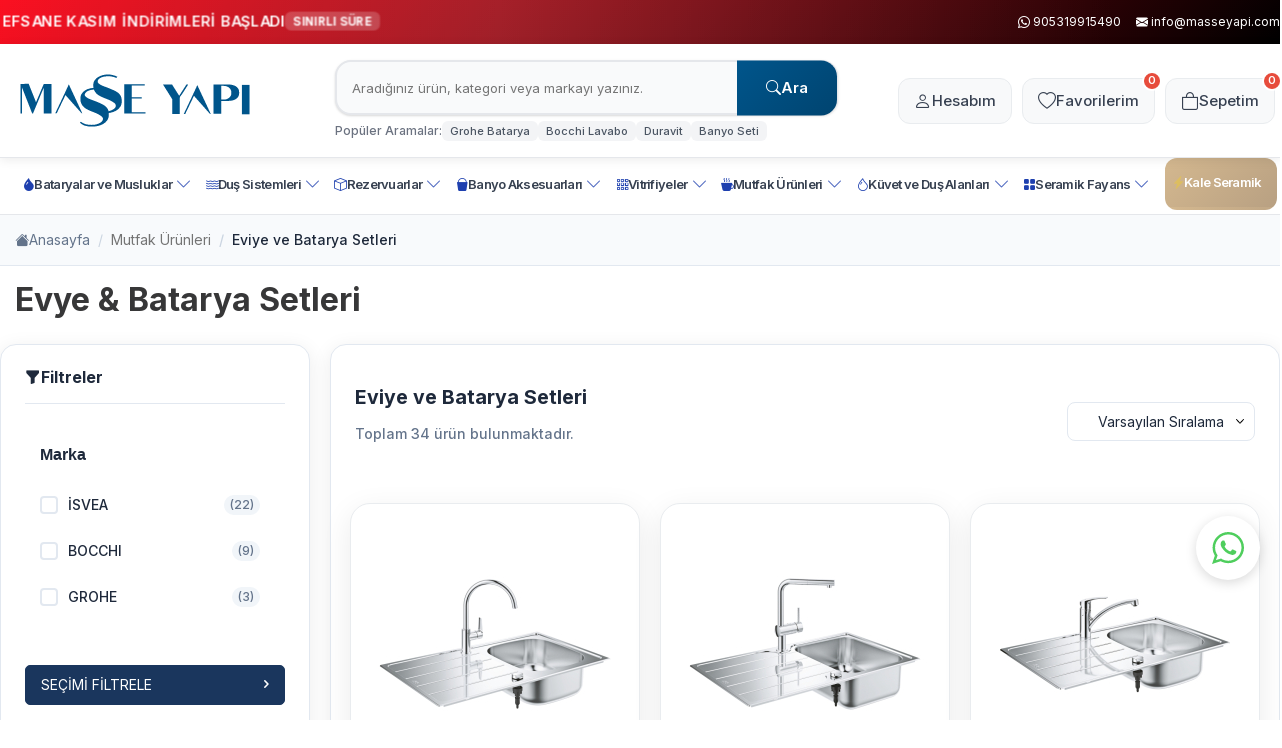

--- FILE ---
content_type: text/html; charset=UTF-8
request_url: https://masseyapi.com/eviye-ve-batarya-setleri
body_size: 32519
content:
<!DOCTYPE html>
<html lang="tr-TR" >
<head>
<meta charset="utf-8" />
<title>Evye & Batarya Setleri Fiyatları ve Modelleri | Masse Yapı</title>
<meta name="description" content="Evye ve Batarya Setleri için masseyapi.com'u ziyaret edebilirsiniz. Tüm modeller için tıklayınız!" />
<meta name="copyright" content="T-Soft E-Ticaret Sistemleri" />
<script>window['PRODUCT_DATA'] = [];</script>
<meta name="robots" content="index,follow" /><link rel="canonical" href="https://masseyapi.com/eviye-ve-batarya-setleri"/>
  <link rel="next" href="https://masseyapi.com/eviye-ve-batarya-setleri?pg=2" />

            <meta property="og:image" content="https:Masse_Logo_Blue_a.svg"/>
            <meta name="twitter:image" content="https:Masse_Logo_Blue_a.svg" />
            <meta property="og:type" content="category" />
            <meta property="og:title" content="Evye & Batarya Setleri Fiyatları ve Modelleri | Masse Yapı" />
            <meta property="og:description" content="Evye ve Batarya Setleri için masseyapi.com'u ziyaret edebilirsiniz. Tüm modeller için tıklayınız!" />
            <meta property="og:url" content="https://masseyapi.com/eviye-ve-batarya-setleri" />
            <meta property="og:site_name" content="https://masseyapi.com/" />
            <meta name="twitter:card" content="summary" />
            <meta name="twitter:title" content="Evye & Batarya Setleri Fiyatları ve Modelleri | Masse Yapı" />
            <meta name="twitter:description" content="Evye ve Batarya Setleri için masseyapi.com'u ziyaret edebilirsiniz. Tüm modeller için tıklayınız!" />
            <script>
                const E_EXPORT_ACTIVE = 0;
                const CART_DROPDOWN_LIST = false;
                const ENDPOINT_PREFIX = '';
                const ENDPOINT_ALLOWED_KEYS = [];
                const SETTINGS = {"KVKK_REQUIRED":0,"NEGATIVE_STOCK":"0","DYNAMIC_LOADING_SHOW_BUTTON":0,"IS_COMMENT_RATE_ACTIVE":1};
                try {
                    var PAGE_TYPE = 'category';
                    var PAGE_ID = 2;
                    var ON_PAGE_READY = [];
                    var THEME_VERSION = 'v5';
                    var THEME_FOLDER = 'v5-mango';
                    var MEMBER_INFO = {"ID":0,"CODE":"","FIRST_NAME":"","BIRTH_DATE":"","GENDER":"","LAST_NAME":"","MAIL":"","MAIL_HASH":"","PHONE":"","PHONE_HASH":"","PHONE_HASH_SHA":"","GROUP":0,"TRANSACTION_COUNT":0,"REPRESENTATIVE":"","KVKK":-1,"COUNTRY":"TR","E_COUNTRY":""};
                    var IS_VENDOR = 0;
                    var MOBILE_ACTIVE = false;
                    var CART_COUNT = '0';
                    var CART_TOTAL = '0';
                    var SESS_ID = '4adf49ca3b67d25f56258e913b83b895';
                    var LANGUAGE = 'tr';
                    var CURRENCY = 'TL';
                    var SEP_DEC = ',';
                    var SEP_THO = '.';
                    var DECIMAL_LENGTH = 0;  
                    var SERVICE_INFO = null;
                    var CART_CSRF_TOKEN = '9f22654e2b2887786843e0be40b2e3dfacdbee479af05465154abbe705412333';
                    var CSRF_TOKEN = '06BO5iFqyrEU1kgedCknshOxMp/RNG39Ka4bgNotJzc=';
                    
                }
                catch(err) { }
            </script>
            <link rel="preload" as="font" href="/theme/v5/css/fonts/tsoft-icon.woff2?v=1" type="font/woff2" crossorigin>
<link rel="preconnect" href="https://fonts.gstatic.com" crossorigin>
<link rel="preload" as="style" href="https://fonts.googleapis.com/css?family=Inter:100,800,500italic,200,900,100italic,300,regular,200italic,700italic,600italic,500,300italic,600,700,italic,900italic,800italic&display=swap">
<link rel="stylesheet" href="https://fonts.googleapis.com/css?family=Inter:100,800,500italic,200,900,100italic,300,regular,200italic,700italic,600italic,500,300italic,600,700,italic,900italic,800italic&display=swap" media="print" onload="this.media='all'">
<noscript>
<link rel="stylesheet" href="https://fonts.googleapis.com/css?family=Inter:100,800,500italic,200,900,100italic,300,regular,200italic,700italic,600italic,500,300italic,600,700,italic,900italic,800italic&display=swap">
</noscript>
<link type="text/css" rel="stylesheet" href="/srv/compressed/load/all/css/tr/2/0.css?v=1767875615&isTablet=0&isMobile=0&userType=Ziyaretci">
<link rel="shortcut icon" href="//masseyapi.com/Data/EditorFiles/owl/massefav.png">
<meta name="viewport" content="width=device-width, initial-scale=1">
<script>
if (navigator.userAgent.indexOf('iPhone') > -1 || PAGE_ID == 91) {
document.querySelector("[name=viewport]").setAttribute('content', 'width=device-width, initial-scale=1, maximum-scale=1');
}
</script>
<script src="/theme/v5/js/callbacks.js?v=1767875615"></script>
<script src="/js/tsoftapps/v5/header.js?v=1767875615"></script>
<style>
.wp-app-container {
margin-bottom: 120px;
}
@media (max-width: 768px) {
.mobil-visible {
display: none;
}
}
</style>
<!-- T-Soft Apps - Google GTAG - Tracking Code Start -->
<script async src="https://www.googletagmanager.com/gtag/js?id=G-Q5BCWFDEBW"></script>
<script>
function gtag() {
dataLayer.push(arguments);
}
</script>
<!-- T-Soft Apps - Google GTAG - Tracking Code End --><script>
if(typeof window.FB_EVENT_ID == 'undefined'){
window.FB_EVENT_ID = "fb_" + new Date().getTime();
}
</script><!-- Google Tag Manager -->
<script>(function(w,d,s,l,i){w[l]=w[l]||[];w[l].push({'gtm.start':
new Date().getTime(),event:'gtm.js'});var f=d.getElementsByTagName(s)[0],
j=d.createElement(s),dl=l!='dataLayer'?'&l='+l:'';j.async=true;j.src=
'https://www.googletagmanager.com/gtm.js?id='+i+dl;f.parentNode.insertBefore(j,f);
})(window,document,'script','dataLayer','GTM-MLG8G65');</script>
<!-- End Google Tag Manager --><meta name="google-site-verification" content="G52tipg8aN9wjS0WinK0MCNDoFlVdH-FozYgX7pcx7M" />
</head>
<body><!-- Google Tag Manager (noscript) -->
<noscript><iframe src="https://www.googletagmanager.com/ns.html?id=GTM-MLG8G65"
height="0" width="0" style="display:none;visibility:hidden"></iframe></noscript>
<!-- End Google Tag Manager (noscript) -->
<input type="hidden" id="cookie-law" value="0"><div class="w-100 d-flex flex-wrap ">
<div class=" col-12 col-sm-12 col-md-12 col-lg-12 col-xl-12 col-xxl-12 column-240  "><div class="row">
<div id="relation|293" data-id="293" class="relArea col-12 v5-mango  folder-header tpl-user_masse-ust "><div class="row">
<link href="https://cdn.jsdelivr.net/npm/bootstrap-icons@1.11.1/font/bootstrap-icons.css" rel="stylesheet">
<header class="container-fluid position-relative">
<div class="row">
<div id="header-top" class="container-fluid">
<div class="row">
<div class="container">
<div class="row">
<div class="col flex-shrink-0">
<div class="info-ticker">
<i class="bi bi-lightning-charge-fill"></i>
<span class="ticker-text">EFSANE KASIM İNDİRİMLERİ BAŞLADI</span>
<span class="ticker-badge">Sınırlı Süre</span>
</div>
</div>
<div class="col flex-shrink-0 d-none d-md-flex justify-content-flex-end">
<div class="d-flex">
<a target="_blank" href="https://api.whatsapp.com/send?phone=905319915490" class="px-1">
<i class="bi bi-whatsapp"></i>
<span class="phone-format">905319915490</span>
</a>
<a href="mailto:info@masseyapi.com" class="contact-link">
<i class="bi bi-envelope-fill"></i>
<span>info@masseyapi.com</span>
</a>
</div>
</div>
</div>
</div>
</div>
</div>
<div id="header-middle" class="w-100">
<div id="header-sticky" class="w-100" data-toggle="sticky" data-parent="#header-middle" data-class="header-sticky" data-scroll="180" data-direction="true">
<div id="header-main" class="w-100 py-1 bg-white">
<div class="container">
<div class="row align-items-center">
<div class="col-auto d-lg-none">
<a href="#mobile-menu-293" data-toggle="drawer" class="header-mobile-menu-btn" aria-label="Menü">
<span class="hamburger-line"></span>
<span class="hamburger-line"></span>
<span class="hamburger-line"></span>
</a>
</div>
<div class="col-auto col-lg-3 d-flex">
<a href="https://masseyapi.com/" id="logo" aria-label="logo">
<p><img style="height: 150px;" src="https://masseyapi.com/Data/EditorFiles/Masse_Logo_Blue_a.svg"></p>
</a>
</div>
<div id="header-search" class="col-12 col-lg-5 order-2 order-lg-0 mt-1 mt-lg-0 d-none d-lg-block">
<form action="/arama" method="get" autocomplete="off" id="search" class="w-100 position-relative">
<input id="live-search" type="search" name="q" placeholder="Aradığınız ürün, kategori veya markayı yazınız." class="form-control form-control-md"
data-search="live-search" v-model="searchVal" data-licence="0">
<button type="submit" class="btn btn-dark" id="live-search-btn"><i class="bi bi-search"></i>Ara</button>
<div class="bg-white border border-round search-form-list" id="dynamic-search-293" v-if="searchVal.length > 0 && data != ''" v-cloak>
<div class="w-100 p-1 dynamic-search" v-html="data"></div>
</div>
</form>
<div class="search-suggestions">
<span class="suggestion-label">Popüler Aramalar:</span>
<div class="suggestion-tags">
<a href="#" class="suggestion-tag">Grohe Batarya</a>
<a href="#" class="suggestion-tag">Bocchi Lavabo</a>
<a href="#" class="suggestion-tag">Duravit</a>
<a href="#" class="suggestion-tag">Banyo Seti</a>
</div>
</div>
</div>
<div id="hm-links" class="col-auto col-lg-4 ml-auto ml-lg-0">
<div class="row justify-content-flex-end">
<div class="col-auto">
<a href="#header-member-panel-293" data-toggle="drawer" class="hm-link" id="header-account" aria-label="Hesabım">
<i class="bi bi-person action-icon"></i>
<span class="d-none d-lg-block">Hesabım</span>
</a>
</div>
<div class="col-auto">
<a href="#header-member-panel-293" data-toggle="drawer" class="hm-link" id="header-favourite-btn" aria-label="Favorilerim">
<i class="bi bi-heart action-icon"></i>
<span class="d-none d-lg-block">Favorilerim</span>
<span class="tsoft-favourite-count customer-favorites-count badge">0</span>
</a>
</div>
<div class="col-auto position-relative">
<a href="#header-cart-panel-293" data-toggle="drawer" class="hm-link" id="header-cart-btn" aria-label="Sepetim">
<i class="bi bi-bag action-icon"></i>
<span class="d-none d-lg-block">Sepetim</span>
<span class="badge cart-soft-count">0</span>
</a>
</div>
</div>
</div>
</div>
</div>
</div>
<nav id="main-menu" class="container-fluid px-0 border-bottom d-none d-lg-block bg-white">
<div class="container">
<ul class="d-flex position-relative menu menu-293">
<li>
<a id="menu-36293" href="https://masseyapi.com/batarya-ve-musluk" target="" class="d-flex align-items-center w-100 px-1 text-center menu-first-title " title="Bataryalar ve Musluklar">
<i class=" bi bi-droplet-fill "></i>
Bataryalar ve Musluklar
<i class="bi bi-chevron-down dropdown-arrow"></i>
</a>
<div class="w-100 p-2 menu-container fade-in">
<div class="row">
<div class="col-9 d-flex flex-wrap flex-direction-row submenux">
<div class="col-3">
<a id="menu-43293" href="https://masseyapi.com/grohe-batarya-setleri" target="" class="fw-semibold menu-title d-inline-flex align-items-center menu-second-title " title="Grohe Batarya Setleri">Grohe Batarya Setleri</a>
</div>
<div class="col-3">
<a id="menu-44293" href="https://masseyapi.com/lavabo-bataryasi" target="" class="fw-semibold menu-title d-inline-flex align-items-center menu-second-title " title="Lavabo Bataryaları">Lavabo Bataryaları</a>
<ul class="clearfix mb-1">
<li class="w-100">
<a id="menu-18293" href="https://masseyapi.com/standart-lavabo-bataryasi" target="" class="d-inline-flex align-items-center menu-third-title " title="Standart Lavabo Bataryası">
Standart Lavabo Bataryası
</a>
</li>
<li class="w-100">
<a id="menu-19293" href="https://masseyapi.com/ankastre-lavabo-bataryasi" target="" class="d-inline-flex align-items-center menu-third-title " title="Ankastre Lavabo Bataryası">
Ankastre Lavabo Bataryası
</a>
</li>
<li class="w-100">
<a id="menu-20293" href="https://masseyapi.com/canak-lavabo-bataryasi" target="" class="d-inline-flex align-items-center menu-third-title " title="Çanak Lavabo Bataryasi">
Çanak Lavabo Bataryasi
</a>
</li>
<li class="w-100">
<a id="menu-25293" href="https://masseyapi.com/uc-delikli-lavabo-bataryasi" target="" class="d-inline-flex align-items-center menu-third-title " title="Üç Delikli Lavabo Bataryası">
Üç Delikli Lavabo Bataryası
</a>
</li>
<li class="w-100">
<a id="menu-26293" href="https://masseyapi.com/fotoselli-lavabo-bataryasi" target="" class="d-inline-flex align-items-center menu-third-title " title="Fotoselli Lavabo Bataryası">
Fotoselli Lavabo Bataryası
</a>
</li>
<li class="w-100">
<a id="menu-44293-all" href="https://masseyapi.com/lavabo-bataryasi" class="text-primary fw-bold d-inline-flex aling-items-center menu-third-title" title="Tüm Ürünler">Tüm Ürünler</a>
</li>
</ul>
</div>
<div class="col-3">
<a id="menu-45293" href="https://masseyapi.com/banyo-bataryasi" target="" class="fw-semibold menu-title d-inline-flex align-items-center menu-second-title " title="Banyo Bataryaları">Banyo Bataryaları</a>
<ul class="clearfix mb-1">
<li class="w-100">
<a id="menu-33293" href="https://masseyapi.com/standart-banyo-bataryasi" target="" class="d-inline-flex align-items-center menu-third-title " title="Standart Banyo Bataryası">
Standart Banyo Bataryası
</a>
</li>
<li class="w-100">
<a id="menu-34293" href="https://masseyapi.com/ankastre-banyo-bataryasi" target="" class="d-inline-flex align-items-center menu-third-title " title="Ankastre Banyo Bataryası">
Ankastre Banyo Bataryası
</a>
</li>
<li class="w-100">
<a id="menu-41293" href="https://masseyapi.com/termostatik-banyo-bataryasi" target="" class="d-inline-flex align-items-center menu-third-title " title="Termostatik Banyo Bataryası">
Termostatik Banyo Bataryası
</a>
</li>
<li class="w-100">
<a id="menu-43293" href="https://masseyapi.com/ankastre-termostatik-banyo-bataryasi" target="" class="d-inline-flex align-items-center menu-third-title " title="Ankastre Termostatik Banyo Bataryası">
Ankastre Termostatik Banyo Bataryası
</a>
</li>
<li class="w-100">
<a id="menu-45293" href="https://masseyapi.com/termostatik-batarya-ankastre-ic-govdeler" target="" class="d-inline-flex align-items-center menu-third-title " title="Ankastre İç Gövdeler">
Ankastre İç Gövdeler
</a>
</li>
</ul>
</div>
<div class="col-3">
<a id="menu-46293" href="https://masseyapi.com/dus-bataryasi" target="" class="fw-semibold menu-title d-inline-flex align-items-center menu-second-title " title="Duş Bataryaları">Duş Bataryaları</a>
<ul class="clearfix mb-1">
<li class="w-100">
<a id="menu-36293" href="https://masseyapi.com/standart-dus-bataryasi" target="" class="d-inline-flex align-items-center menu-third-title " title="Standart Duş Bataryası">
Standart Duş Bataryası
</a>
</li>
<li class="w-100">
<a id="menu-37293" href="https://masseyapi.com/ankastre-dus-bataryasi" target="" class="d-inline-flex align-items-center menu-third-title " title="Ankastre Duş Bataryası">
Ankastre Duş Bataryası
</a>
</li>
<li class="w-100">
<a id="menu-38293" href="https://masseyapi.com/zaman-ayarli-dus-bataryasi" target="" class="d-inline-flex align-items-center menu-third-title " title="Zaman Ayarlı Duş Bataryası">
Zaman Ayarlı Duş Bataryası
</a>
</li>
<li class="w-100">
<a id="menu-42293" href="https://masseyapi.com/termostatik-dus-bataryasi" target="" class="d-inline-flex align-items-center menu-third-title " title="Termostatik Duş Bataryası">
Termostatik Duş Bataryası
</a>
</li>
<li class="w-100">
<a id="menu-44293" href="https://masseyapi.com/ankastre-termostatik-dus-bataryasi" target="" class="d-inline-flex align-items-center menu-third-title " title="Ankastre Termostatik Duş Bataryası">
Ankastre Termostatik Duş Bataryası
</a>
</li>
</ul>
</div>
<div class="col-3">
<a id="menu-48293" href="https://masseyapi.com/eviye-bataryasi" target="" class="fw-semibold menu-title d-inline-flex align-items-center menu-second-title " title="Eviye Bataryaları">Eviye Bataryaları</a>
<ul class="clearfix mb-1">
<li class="w-100">
<a id="menu-47293" href="https://masseyapi.com/standart-eviye-bataryasi" target="" class="d-inline-flex align-items-center menu-third-title " title="Standart Eviye Bataryası">
Standart Eviye Bataryası
</a>
</li>
<li class="w-100">
<a id="menu-48293" href="https://masseyapi.com/spiralli-eviye-bataryasi" target="" class="d-inline-flex align-items-center menu-third-title " title="Spiralli Eviye Bataryası">
Spiralli Eviye Bataryası
</a>
</li>
<li class="w-100">
<a id="menu-49293" href="https://masseyapi.com/profesyonel-eviye-bataryasi" target="" class="d-inline-flex align-items-center menu-third-title " title="Profesyonel Eviye Bataryası">
Profesyonel Eviye Bataryası
</a>
</li>
<li class="w-100">
<a id="menu-50293" href="https://masseyapi.com/aritmali-eviye-bataryasi" target="" class="d-inline-flex align-items-center menu-third-title " title="Arıtmalı Eviye Bataryası">
Arıtmalı Eviye Bataryası
</a>
</li>
<li class="w-100">
<a id="menu-52293" href="https://masseyapi.com/grohe-filtreler" target="" class="d-inline-flex align-items-center menu-third-title " title="Grohe Filtreler">
Grohe Filtreler
</a>
</li>
<li class="w-100">
<a id="menu-48293-all" href="https://masseyapi.com/eviye-bataryasi" class="text-primary fw-bold d-inline-flex aling-items-center menu-third-title" title="Tüm Ürünler">Tüm Ürünler</a>
</li>
</ul>
</div>
<div class="col-3">
<a id="menu-49293" href="https://masseyapi.com/kuvet-bataryalari" target="" class="fw-semibold menu-title d-inline-flex align-items-center menu-second-title " title="Küvet Bataryaları">Küvet Bataryaları</a>
<ul class="clearfix mb-1">
<li class="w-100">
<a id="menu-54293" href="https://masseyapi.com/yerden-kuvet-bataryasi" target="" class="d-inline-flex align-items-center menu-third-title " title="Yerden Küvet Bataryası">
Yerden Küvet Bataryası
</a>
</li>
<li class="w-100">
<a id="menu-55293" href="https://masseyapi.com/ankastre-kuvet-bataryasi" target="" class="d-inline-flex align-items-center menu-third-title " title="Ankastre Küvet Bataryası">
Ankastre Küvet Bataryası
</a>
</li>
<li class="w-100">
<a id="menu-56293" href="https://masseyapi.com/kuvet-bataryasi-ic-govdeleri" target="" class="d-inline-flex align-items-center menu-third-title " title="Küvet Bataryası İç Gövdeleri">
Küvet Bataryası İç Gövdeleri
</a>
</li>
</ul>
</div>
<div class="col-3">
<a id="menu-50293" href="https://masseyapi.com/musluklar-ve-sifonlar" target="" class="fw-semibold menu-title d-inline-flex align-items-center menu-second-title " title="Musluklar ve Sifonlar">Musluklar ve Sifonlar</a>
<ul class="clearfix mb-1">
<li class="w-100">
<a id="menu-58293" href="https://masseyapi.com/musluk" target="" class="d-inline-flex align-items-center menu-third-title " title="Musluk">
Musluk
</a>
</li>
<li class="w-100">
<a id="menu-59293" href="https://masseyapi.com/lavabo-sifonlari" target="" class="d-inline-flex align-items-center menu-third-title " title="Lavabo Sifonları">
Lavabo Sifonları
</a>
</li>
<li class="w-100">
<a id="menu-60293" href="https://masseyapi.com/ara-musluklar" target="" class="d-inline-flex align-items-center menu-third-title " title="Ara Musluklar">
Ara Musluklar
</a>
</li>
<li class="w-100">
<a id="menu-61293" href="https://masseyapi.com/camasir-ve-bulasik-makine-musluklari" target="" class="d-inline-flex align-items-center menu-third-title " title="Çamaşır ve Bulaşık Makine Muslukları">
Çamaşır ve Bulaşık Makine Muslukları
</a>
</li>
<li class="w-100">
<a id="menu-62293" href="https://masseyapi.com/ankastre-stop-valfler" target="" class="d-inline-flex align-items-center menu-third-title " title="Ankastre Stop Valfler">
Ankastre Stop Valfler
</a>
</li>
<li class="w-100">
<a id="menu-50293-all" href="https://masseyapi.com/musluklar-ve-sifonlar" class="text-primary fw-bold d-inline-flex aling-items-center menu-third-title" title="Tüm Ürünler">Tüm Ürünler</a>
</li>
</ul>
</div>
<div class="col-3">
<a id="menu-51293" href="https://masseyapi.com/ankastre-cikis-ucu-gagalari" target="" class="fw-semibold menu-title d-inline-flex align-items-center menu-second-title " title="Ankastre Çıkış Ucu Gagaları">Ankastre Çıkış Ucu Gagaları</a>
</div>
<div class="col-3">
<a id="menu-52293" href="https://masseyapi.com/bide-bataryasi" target="" class="fw-semibold menu-title d-inline-flex align-items-center menu-second-title " title="Bide Bataryaları">Bide Bataryaları</a>
</div>
<div class="col-3">
<a id="menu-53293" href="https://masseyapi.com/taharet-spreyleri" target="" class="fw-semibold menu-title d-inline-flex align-items-center menu-second-title " title="Taharet Spreyleri">Taharet Spreyleri</a>
</div>
<div class="col-3">
<a id="menu-54293" href="https://masseyapi.com/yedek-parcalar" target="" class="fw-semibold menu-title d-inline-flex align-items-center menu-second-title " title="Yedek Parçalar">Yedek Parçalar</a>
</div>
</div>
<div class="col-3 h-100 overflow-hidden cat_subimage">
<a href="https://masseyapi.com/batarya-ve-musluk" target="" class="w-100 d-flex flex-wrap justify-content-center" title="Bataryalar ve Musluklar">
<img src="https://masseyapi.com/Data/img/category/8/tr_img_1_8.webp" width="1920" height="616" alt="Bataryalar ve Musluklar">
</a>
</div>
</div>
</div>
<div class="menu-overlay bg-transparent position-fixed inset"></div>
</li>
<li>
<a id="menu-35293" href="https://masseyapi.com/dus-sistemi" target="" class="d-flex align-items-center w-100 px-1 text-center menu-first-title " title="Duş Sistemleri">
<i class=" bi bi-water "></i>
Duş Sistemleri
<i class="bi bi-chevron-down dropdown-arrow"></i>
</a>
<div class="w-100 p-2 menu-container fade-in">
<div class="row">
<div class="col-9 d-flex flex-wrap flex-direction-row submenux">
<div class="col-3">
<a id="menu-55293" href="https://masseyapi.com/dus-kolonlari-ve-dus-panelleri" target="" class="fw-semibold menu-title d-inline-flex align-items-center menu-second-title " title="Duş Kolonları ve Duş Panelleri">Duş Kolonları ve Duş Panelleri</a>
</div>
<div class="col-3">
<a id="menu-56293" href="https://masseyapi.com/termostatik-dus-kolonlari-ve-dus-panelleri" target="" class="fw-semibold menu-title d-inline-flex align-items-center menu-second-title " title="Termostatik Duş Kolonları ve Duş Panelleri">Termostatik Duş Kolonları ve Duş Panelleri</a>
</div>
<div class="col-3">
<a id="menu-57293" href="https://masseyapi.com/ankastre-banyo-ve-dus-setleri" target="" class="fw-semibold menu-title d-inline-flex align-items-center menu-second-title " title="Ankastre Banyo ve Duş Setleri">Ankastre Banyo ve Duş Setleri</a>
</div>
<div class="col-3">
<a id="menu-58293" href="https://masseyapi.com/termostatik-ankastre-banyo-ve-dus-setleri" target="" class="fw-semibold menu-title d-inline-flex align-items-center menu-second-title " title="Termostatik Ankastre Banyo ve Duş Setleri">Termostatik Ankastre Banyo ve Duş Setleri</a>
</div>
<div class="col-3">
<a id="menu-59293" href="https://masseyapi.com/tepe-duslari" target="" class="fw-semibold menu-title d-inline-flex align-items-center menu-second-title " title="Tepe Duşları">Tepe Duşları</a>
<ul class="clearfix mb-1">
<li class="w-100">
<a id="menu-76293" href="https://masseyapi.com/tepe-dus-basligi" target="" class="d-inline-flex align-items-center menu-third-title " title="Tepe Duşu Başlığı">
Tepe Duşu Başlığı
</a>
</li>
<li class="w-100">
<a id="menu-77293" href="https://masseyapi.com/dus-basligi-dirsekleri" target="" class="d-inline-flex align-items-center menu-third-title " title="Duş Başlığı Dirsekleri">
Duş Başlığı Dirsekleri
</a>
</li>
<li class="w-100">
<a id="menu-78293" href="https://masseyapi.com/tepe-dusu-ic-govdeleri" target="" class="d-inline-flex align-items-center menu-third-title " title="Tepe Duşu İç Gövdeleri">
Tepe Duşu İç Gövdeleri
</a>
</li>
</ul>
</div>
<div class="col-3">
<a id="menu-61293" href="https://masseyapi.com/el-duslari-ve-askilari" target="" class="fw-semibold menu-title d-inline-flex align-items-center menu-second-title " title="El Duşları ve Askıları">El Duşları ve Askıları</a>
<ul class="clearfix mb-1">
<li class="w-100">
<a id="menu-80293" href="https://masseyapi.com/el-duslari" target="" class="d-inline-flex align-items-center menu-third-title " title="El Duşları">
El Duşları
</a>
</li>
<li class="w-100">
<a id="menu-81293" href="https://masseyapi.com/el-dusu-cikis-uclari" target="" class="d-inline-flex align-items-center menu-third-title " title="El Duşu Çıkış Uçları">
El Duşu Çıkış Uçları
</a>
</li>
<li class="w-100">
<a id="menu-83293" href="https://masseyapi.com/el-dusu-askilari" target="" class="d-inline-flex align-items-center menu-third-title " title="El Duşu Askıları">
El Duşu Askıları
</a>
</li>
<li class="w-100">
<a id="menu-84293" href="https://masseyapi.com/el-dusu-hortumlari" target="" class="d-inline-flex align-items-center menu-third-title " title="El Duşu Hortumları">
El Duşu Hortumları
</a>
</li>
</ul>
</div>
<div class="col-3">
<a id="menu-62293" href="https://masseyapi.com/surgulu-el-dus-takimlari" target="" class="fw-semibold menu-title d-inline-flex align-items-center menu-second-title " title="Sürgülü El Duş Takımları">Sürgülü El Duş Takımları</a>
</div>
<div class="col-3">
<a id="menu-63293" href="https://masseyapi.com/ankastre-cikis-ucu-gagalari" target="" class="fw-semibold menu-title d-inline-flex align-items-center menu-second-title " title="Ankastre Çıkış Ucu Gagaları">Ankastre Çıkış Ucu Gagaları</a>
</div>
<div class="col-3">
<a id="menu-82293" href="https://masseyapi.com/" target="" class="fw-semibold menu-title d-inline-flex align-items-center menu-second-title " title="Spa Malzemeleri">Spa Malzemeleri</a>
</div>
</div>
<div class="col-3 h-100 overflow-hidden cat_subimage">
<a href="https://masseyapi.com/dus-sistemi" target="" class="w-100 d-flex flex-wrap justify-content-center" title="Duş Sistemleri">
<img src="https://masseyapi.com/Data/img/menu_item/5/tr_img_1_35.jpg" width="470" height="300" alt="Duş Sistemleri">
</a>
</div>
</div>
</div>
<div class="menu-overlay bg-transparent position-fixed inset"></div>
</li>
<li>
<a id="menu-34293" href="https://masseyapi.com/rezervuarlar" target="" class="d-flex align-items-center w-100 px-1 text-center menu-first-title " title="Rezervuarlar">
<i class=" bi bi-box "></i>
Rezervuarlar
<i class="bi bi-chevron-down dropdown-arrow"></i>
</a>
<div class="col-2-5 p-2 menu-container fade-in">
<div class="row">
<div class="col-12 d-flex flex-wrap">
<div class="col-3">
<a id="menu-65293" href="https://masseyapi.com/standart-gomme-rezarvuarlar" target="" class="fw-semibold menu-title d-inline-flex align-items-center menu-second-title " title="Standart Gömme Rezarvuarlar">Standart Gömme Rezarvuarlar</a>
</div>
<div class="col-3">
<a id="menu-66293" href="https://masseyapi.com/alcipan-gomme-rezarvuarlar" target="" class="fw-semibold menu-title d-inline-flex align-items-center menu-second-title " title="Alçıpan Gömme Rezarvuarlar">Alçıpan Gömme Rezarvuarlar</a>
</div>
<div class="col-3">
<a id="menu-67293" href="https://masseyapi.com/hela-tasi-gomme-rezarvuarlar" target="" class="fw-semibold menu-title d-inline-flex align-items-center menu-second-title " title="Hela Taşı Gömme Rezarvuarlar">Hela Taşı Gömme Rezarvuarlar</a>
</div>
<div class="col-3">
<a id="menu-68293" href="https://masseyapi.com/duvar-onu-rezarvuarlar" target="" class="fw-semibold menu-title d-inline-flex align-items-center menu-second-title " title="Duvar Önü Rezarvuarlar">Duvar Önü Rezarvuarlar</a>
</div>
<div class="col-3">
<a id="menu-70293" href="https://masseyapi.com/rezervuar-kumanda-panelleri" target="" class="fw-semibold menu-title d-inline-flex align-items-center menu-second-title " title="Rezervuar Kumanda Panelleri">Rezervuar Kumanda Panelleri</a>
<ul class="clearfix mb-1">
<li class="w-100">
<a id="menu-100293" href="https://masseyapi.com/cift-basmali-kumanda-panelleri" target="" class="d-inline-flex align-items-center menu-third-title " title="Çift Basmalı Kumanda Panelleri">
Çift Basmalı Kumanda Panelleri
</a>
</li>
<li class="w-100">
<a id="menu-101293" href="https://masseyapi.com/tek-basmali-kumanda-panelleri" target="" class="d-inline-flex align-items-center menu-third-title " title="Tek Basmalı Kumanda Panelleri">
Tek Basmalı Kumanda Panelleri
</a>
</li>
<li class="w-100">
<a id="menu-102293" href="https://masseyapi.com/fotoselli-kumanda-panelleri" target="" class="d-inline-flex align-items-center menu-third-title " title="Fotoselli Kumanda Panelleri">
Fotoselli Kumanda Panelleri
</a>
</li>
</ul>
</div>
<div class="col-3">
<a id="menu-71293" href="https://masseyapi.com/asma-klozet-ve-gomme-rezarvuar-seti" target="" class="fw-semibold menu-title d-inline-flex align-items-center menu-second-title " title="Asma Klozet ve Gömme Rezarvuar Setleri">Asma Klozet ve Gömme Rezarvuar Setleri</a>
</div>
</div>
</div>
</div>
<div class="menu-overlay bg-transparent position-fixed inset"></div>
</li>
<li>
<a id="menu-37293" href="https://masseyapi.com/banyo-aksesuarlari" target="" class="d-flex align-items-center w-100 px-1 text-center menu-first-title " title="Banyo Aksesuarları">
<i class=" bi bi-bucket-fill "></i>
Banyo Aksesuarları
<i class="bi bi-chevron-down dropdown-arrow"></i>
</a>
<div class="w-100 p-2 menu-container fade-in">
<div class="row">
<div class="col-12 d-flex flex-wrap">
<div class="col-3">
<a id="menu-104293" href="https://masseyapi.com/tuvalet-kagitliklari" target="" class="fw-semibold menu-title d-inline-flex align-items-center menu-second-title " title="Tuvalet Kağıtlıkları">Tuvalet Kağıtlıkları</a>
</div>
<div class="col-3">
<a id="menu-105293" href="https://masseyapi.com/tuvalet-fircaliklari" target="" class="fw-semibold menu-title d-inline-flex align-items-center menu-second-title " title="Tuvalet Fırçalıkları">Tuvalet Fırçalıkları</a>
</div>
<div class="col-3">
<a id="menu-106293" href="https://masseyapi.com/havluluklar" target="" class="fw-semibold menu-title d-inline-flex align-items-center menu-second-title " title="Havluluklar">Havluluklar</a>
</div>
<div class="col-3">
<a id="menu-107293" href="https://masseyapi.com/bornoz-askiliklari" target="" class="fw-semibold menu-title d-inline-flex align-items-center menu-second-title " title="Bornoz Askılıkları">Bornoz Askılıkları</a>
</div>
<div class="col-3">
<a id="menu-108293" href="https://masseyapi.com/dis-fircaliklari" target="" class="fw-semibold menu-title d-inline-flex align-items-center menu-second-title " title="Diş Fırçalıkları">Diş Fırçalıkları</a>
</div>
<div class="col-3">
<a id="menu-109293" href="https://masseyapi.com/sabunluklar" target="" class="fw-semibold menu-title d-inline-flex align-items-center menu-second-title " title="Sabunluklar">Sabunluklar</a>
</div>
<div class="col-3">
<a id="menu-110293" href="https://masseyapi.com/kuvet-tutamaklari" target="" class="fw-semibold menu-title d-inline-flex align-items-center menu-second-title " title="Küvet Tutamakları">Küvet Tutamakları</a>
</div>
<div class="col-3">
<a id="menu-111293" href="https://masseyapi.com/cop-kovalari" target="" class="fw-semibold menu-title d-inline-flex align-items-center menu-second-title " title="Çöp Kovaları">Çöp Kovaları</a>
</div>
<div class="col-3">
<a id="menu-112293" href="https://masseyapi.com/havlu-raflari" target="" class="fw-semibold menu-title d-inline-flex align-items-center menu-second-title " title="Havlu Rafları">Havlu Rafları</a>
</div>
<div class="col-3">
<a id="menu-113293" href="https://masseyapi.com/makyaj-ve-tiras-aynalari" target="" class="fw-semibold menu-title d-inline-flex align-items-center menu-second-title " title="Makyaj ve Tıraş Aynaları">Makyaj ve Tıraş Aynaları</a>
</div>
<div class="col-3">
<a id="menu-114293" href="https://masseyapi.com/havlupanlar" target="" class="fw-semibold menu-title d-inline-flex align-items-center menu-second-title " title="Havlupanlar">Havlupanlar</a>
</div>
<div class="col-3">
<a id="menu-115293" href="https://masseyapi.com/sungerlikler" target="" class="fw-semibold menu-title d-inline-flex align-items-center menu-second-title " title="Süngerlikler">Süngerlikler</a>
</div>
<div class="col-3">
<a id="menu-116293" href="https://masseyapi.com/kose-malzemelikler" target="" class="fw-semibold menu-title d-inline-flex align-items-center menu-second-title " title="Köşe Malzemelikler">Köşe Malzemelikler</a>
</div>
<div class="col-3">
<a id="menu-117293" href="https://masseyapi.com/kagit-havluluklar" target="" class="fw-semibold menu-title d-inline-flex align-items-center menu-second-title " title="Kağıt Havluluklar">Kağıt Havluluklar</a>
</div>
<div class="col-3">
<a id="menu-119293" href="https://masseyapi.com/aplikler" target="" class="fw-semibold menu-title d-inline-flex align-items-center menu-second-title " title="Aplikler">Aplikler</a>
</div>
<div class="col-3">
<a id="menu-120293" href="https://masseyapi.com/aksesuar-setleri" target="" class="fw-semibold menu-title d-inline-flex align-items-center menu-second-title " title="Aksesuar Setleri">Aksesuar Setleri</a>
</div>
<div class="col-3">
<a id="menu-121293" href="https://masseyapi.com/genel-kullanim-alani-aksesuarlari" target="" class="fw-semibold menu-title d-inline-flex align-items-center menu-second-title " title="Genel Kullanım Alanı Aksesuarları">Genel Kullanım Alanı Aksesuarları</a>
</div>
<div class="col-3">
<a id="menu-122293" href="https://masseyapi.com/etajerler" target="" class="fw-semibold menu-title d-inline-flex align-items-center menu-second-title " title="Etajerler">Etajerler</a>
</div>
<div class="col-3">
<a id="menu-123293" href="https://masseyapi.com/camasir-aski-ipleri" target="" class="fw-semibold menu-title d-inline-flex align-items-center menu-second-title " title="Çamaşır Askı İpleri">Çamaşır Askı İpleri</a>
</div>
</div>
</div>
</div>
<div class="menu-overlay bg-transparent position-fixed inset"></div>
</li>
<li>
<a id="menu-38293" href="https://masseyapi.com/vitrifiyeler" target="" class="d-flex align-items-center w-100 px-1 text-center menu-first-title " title="Vitrifiyeler">
<i class=" bi bi-grid-3x3-gap "></i>
Vitrifiyeler
<i class="bi bi-chevron-down dropdown-arrow"></i>
</a>
<div class="col-2-5 p-2 menu-container fade-in">
<div class="row">
<div class="col-12 d-flex flex-wrap">
<div class="col-3">
<a id="menu-72293" href="https://masseyapi.com/vitrifiyeler" target="" class="fw-semibold menu-title d-inline-flex align-items-center menu-second-title " title="Asma Klozet ve Gömme Rezarvuar Setleri">Asma Klozet ve Gömme Rezarvuar Setleri</a>
<ul class="clearfix mb-1">
<li class="w-100">
<a id="menu-124293" href="https://masseyapi.com/asma-klozet-ve-gomme-rezarvuar-setleri-124" target="" class="d-inline-flex align-items-center menu-third-title " title="Asma Klozet ve Gömme Rezarvuar Setleri">
Asma Klozet ve Gömme Rezarvuar Setleri
</a>
</li>
<li class="w-100">
<a id="menu-125293" href="https://masseyapi.com/klozet-modelleri" target="" class="d-inline-flex align-items-center menu-third-title " title="Klozetler">
Klozetler
</a>
</li>
<li class="w-100">
<a id="menu-136293" href="https://masseyapi.com/lavabolar" target="" class="d-inline-flex align-items-center menu-third-title " title="Lavabolar">
Lavabolar
</a>
</li>
<li class="w-100">
<a id="menu-149293" href="https://masseyapi.com/pisuvarlar" target="" class="d-inline-flex align-items-center menu-third-title " title="Pisuvarlar">
Pisuvarlar
</a>
</li>
<li class="w-100">
<a id="menu-155293" href="https://masseyapi.com/siva-alti-pisuvar-yikama-sistemleri" target="" class="d-inline-flex align-items-center menu-third-title " title="Sıva Altı Pisuvar Yıkama Sistemleri">
Sıva Altı Pisuvar Yıkama Sistemleri
</a>
</li>
<li class="w-100">
<a id="menu-72293-all" href="https://masseyapi.com/vitrifiyeler" class="text-primary fw-bold d-inline-flex aling-items-center menu-third-title" title="Tüm Ürünler">Tüm Ürünler</a>
</li>
</ul>
</div>
<div class="col-3">
<a id="menu-73293" href="https://masseyapi.com/klozet-modelleri" target="" class="fw-semibold menu-title d-inline-flex align-items-center menu-second-title " title="Klozetler">Klozetler</a>
<ul class="clearfix mb-1">
<li class="w-100">
<a id="menu-126293" href="https://masseyapi.com/asma-klozetler" target="" class="d-inline-flex align-items-center menu-third-title " title="Asma Klozetler">
Asma Klozetler
</a>
</li>
<li class="w-100">
<a id="menu-127293" href="https://masseyapi.com/klozet-rezervuar-takimlari" target="" class="d-inline-flex align-items-center menu-third-title " title="Klozet Rezervuar Takımları">
Klozet Rezervuar Takımları
</a>
</li>
<li class="w-100">
<a id="menu-128293" href="https://masseyapi.com/klozet-kapaklari" target="" class="d-inline-flex align-items-center menu-third-title " title="Klozet Kapakları">
Klozet Kapakları
</a>
</li>
<li class="w-100">
<a id="menu-130293" href="https://masseyapi.com/bedensel-engelli-klozetler" target="" class="d-inline-flex align-items-center menu-third-title " title="Bedensel Engelli Klozetler">
Bedensel Engelli Klozetler
</a>
</li>
<li class="w-100">
<a id="menu-131293" href="https://masseyapi.com/akilli-klozet" target="" class="d-inline-flex align-items-center menu-third-title " title="Akıllı Klozet">
Akıllı Klozet
</a>
</li>
<li class="w-100">
<a id="menu-73293-all" href="https://masseyapi.com/klozet-modelleri" class="text-primary fw-bold d-inline-flex aling-items-center menu-third-title" title="Tüm Ürünler">Tüm Ürünler</a>
</li>
</ul>
</div>
<div class="col-3">
<a id="menu-74293" href="https://masseyapi.com/lavabolar" target="" class="fw-semibold menu-title d-inline-flex align-items-center menu-second-title " title="Lavabolar">Lavabolar</a>
<ul class="clearfix mb-1">
<li class="w-100">
<a id="menu-137293" href="https://masseyapi.com/standart-lavabolar" target="" class="d-inline-flex align-items-center menu-third-title " title="Standart Lavabolar">
Standart Lavabolar
</a>
</li>
<li class="w-100">
<a id="menu-138293" href="https://masseyapi.com/canak-lavabolar" target="" class="d-inline-flex align-items-center menu-third-title " title="Çanak Lavabolar">
Çanak Lavabolar
</a>
</li>
<li class="w-100">
<a id="menu-139293" href="https://masseyapi.com/tezgah-alti-lavabolar" target="" class="d-inline-flex align-items-center menu-third-title " title="Tezgah Altı Lavabolar">
Tezgah Altı Lavabolar
</a>
</li>
<li class="w-100">
<a id="menu-140293" href="https://masseyapi.com/tezgah-ustu-lavabolar" target="" class="d-inline-flex align-items-center menu-third-title " title="Tezgah Üstü Lavabolar">
Tezgah Üstü Lavabolar
</a>
</li>
<li class="w-100">
<a id="menu-141293" href="https://masseyapi.com/etajerli-lavabolar" target="" class="d-inline-flex align-items-center menu-third-title " title="Etajerli Lavabolar">
Etajerli Lavabolar
</a>
</li>
<li class="w-100">
<a id="menu-74293-all" href="https://masseyapi.com/lavabolar" class="text-primary fw-bold d-inline-flex aling-items-center menu-third-title" title="Tüm Ürünler">Tüm Ürünler</a>
</li>
</ul>
</div>
<div class="col-3">
<a id="menu-75293" href="https://masseyapi.com/pisuvarlar" target="" class="fw-semibold menu-title d-inline-flex align-items-center menu-second-title " title="Pisuvarlar">Pisuvarlar</a>
<ul class="clearfix mb-1">
<li class="w-100">
<a id="menu-150293" href="https://masseyapi.com/ustten-su-girisli-pisuvarlar" target="" class="d-inline-flex align-items-center menu-third-title " title="Üstten Su Girişli Pisuvarlar">
Üstten Su Girişli Pisuvarlar
</a>
</li>
<li class="w-100">
<a id="menu-151293" href="https://masseyapi.com/arkadan-su-girisli-pisuvarlar" target="" class="d-inline-flex align-items-center menu-third-title " title="Arkadan Su Girişli Pisuvarlar">
Arkadan Su Girişli Pisuvarlar
</a>
</li>
<li class="w-100">
<a id="menu-152293" href="https://masseyapi.com/susuz-pisuvarlar" target="" class="d-inline-flex align-items-center menu-third-title " title="Susuz Pisuvarlar">
Susuz Pisuvarlar
</a>
</li>
<li class="w-100">
<a id="menu-153293" href="https://masseyapi.com/fotoselli-pisuvarlar" target="" class="d-inline-flex align-items-center menu-third-title " title="Fotoselli Pisuvarlar">
Fotoselli Pisuvarlar
</a>
</li>
<li class="w-100">
<a id="menu-154293" href="https://masseyapi.com/pisuvar-ara-bolmeleri" target="" class="d-inline-flex align-items-center menu-third-title " title="Pisuvar Ara Bölmeleri">
Pisuvar Ara Bölmeleri
</a>
</li>
</ul>
</div>
<div class="col-3">
<a id="menu-76293" href="https://masseyapi.com/siva-alti-pisuvar-yikama-sistemleri" target="" class="fw-semibold menu-title d-inline-flex align-items-center menu-second-title " title="Sıva Altı Pisuvar Yıkama Sistemleri">Sıva Altı Pisuvar Yıkama Sistemleri</a>
<ul class="clearfix mb-1">
<li class="w-100">
<a id="menu-156293" href="https://masseyapi.com/fotoselli-pisuvar-yikama-sistemleri" target="" class="d-inline-flex align-items-center menu-third-title " title="Fotoselli Pisuvar Yıkama Sistemleri">
Fotoselli Pisuvar Yıkama Sistemleri
</a>
</li>
</ul>
</div>
<div class="col-3">
<a id="menu-77293" href="https://masseyapi.com/siva-ustu-pisuvar-yikama-sistemleri" target="" class="fw-semibold menu-title d-inline-flex align-items-center menu-second-title " title="Sıva Üstü Pisuvar Yıkama Sistemleri">Sıva Üstü Pisuvar Yıkama Sistemleri</a>
<ul class="clearfix mb-1">
<li class="w-100">
<a id="menu-159293" href="https://masseyapi.com/fotoselli-pisuvar-yikama-sistemleri-159" target="" class="d-inline-flex align-items-center menu-third-title " title="Fotoselli Pisuvar Yıkama Sistemleri">
Fotoselli Pisuvar Yıkama Sistemleri
</a>
</li>
<li class="w-100">
<a id="menu-160293" href="https://masseyapi.com/zaman-ayarli-pisuvar-yikama-sistemleri-160" target="" class="d-inline-flex align-items-center menu-third-title " title="Zaman Ayarlı Pisuvar Yıkama Sistemleri">
Zaman Ayarlı Pisuvar Yıkama Sistemleri
</a>
</li>
<li class="w-100">
<a id="menu-203293" href="https://masseyapi.com/bideler" target="" class="d-inline-flex align-items-center menu-third-title " title="Bideler">
Bideler
</a>
</li>
</ul>
</div>
</div>
</div>
</div>
<div class="menu-overlay bg-transparent position-fixed inset"></div>
</li>
<li>
<a id="menu-39293" href="https://masseyapi.com/mutfak-urunleri" target="" class="d-flex align-items-center w-100 px-1 text-center menu-first-title " title="Mutfak Ürünleri">
<i class=" bi bi-cup-hot-fill "></i>
Mutfak Ürünleri
<i class="bi bi-chevron-down dropdown-arrow"></i>
</a>
<div class="col-2-5 p-2 menu-container fade-in">
<div class="row">
<div class="col-12 d-flex flex-wrap">
<div class="col-3">
<a id="menu-78293" href="https://masseyapi.com/eviye-ve-batarya-setleri" target="" class="fw-semibold menu-title d-inline-flex align-items-center menu-second-title " title="Eviye ve Batarya Setleri">Eviye ve Batarya Setleri</a>
</div>
<div class="col-3">
<a id="menu-79293" href="https://masseyapi.com/eviye" target="" class="fw-semibold menu-title d-inline-flex align-items-center menu-second-title " title="Eviyeler">Eviyeler</a>
<ul class="clearfix mb-1">
<li class="w-100">
<a id="menu-163293" href="https://masseyapi.com/tezgah-alti-celik-eviyeler" target="" class="d-inline-flex align-items-center menu-third-title " title="Tezgah Altı Çelik Eviyeler">
Tezgah Altı Çelik Eviyeler
</a>
</li>
<li class="w-100">
<a id="menu-164293" href="https://masseyapi.com/tezgah-ustu-celik-eviyeler" target="" class="d-inline-flex align-items-center menu-third-title " title="Tezgah Üstü Çelik Eviyeler">
Tezgah Üstü Çelik Eviyeler
</a>
</li>
<li class="w-100">
<a id="menu-165293" href="https://masseyapi.com/tezgah-alti-kompozit-eviyeler" target="" class="d-inline-flex align-items-center menu-third-title " title="Tezgah Altı Kompozit Eviyeler">
Tezgah Altı Kompozit Eviyeler
</a>
</li>
<li class="w-100">
<a id="menu-166293" href="https://masseyapi.com/tezgah-ustu-kompozit-eviyeler" target="" class="d-inline-flex align-items-center menu-third-title " title="Tezgah Üstü Kompozit Eviyeler">
Tezgah Üstü Kompozit Eviyeler
</a>
</li>
<li class="w-100">
<a id="menu-167293" href="https://masseyapi.com/seramik-eviyeler" target="" class="d-inline-flex align-items-center menu-third-title " title="Seramik Eviyeler">
Seramik Eviyeler
</a>
</li>
</ul>
</div>
<div class="col-3">
<a id="menu-80293" href="https://masseyapi.com/eviye-bataryasi" target="" class="fw-semibold menu-title d-inline-flex align-items-center menu-second-title " title="Eviye Bataryaları">Eviye Bataryaları</a>
<ul class="clearfix mb-1">
<li class="w-100">
<a id="menu-47293" href="https://masseyapi.com/standart-eviye-bataryasi" target="" class="d-inline-flex align-items-center menu-third-title " title="Standart Eviye Bataryası">
Standart Eviye Bataryası
</a>
</li>
<li class="w-100">
<a id="menu-48293" href="https://masseyapi.com/spiralli-eviye-bataryasi" target="" class="d-inline-flex align-items-center menu-third-title " title="Spiralli Eviye Bataryası">
Spiralli Eviye Bataryası
</a>
</li>
<li class="w-100">
<a id="menu-49293" href="https://masseyapi.com/profesyonel-eviye-bataryasi" target="" class="d-inline-flex align-items-center menu-third-title " title="Profesyonel Eviye Bataryası">
Profesyonel Eviye Bataryası
</a>
</li>
<li class="w-100">
<a id="menu-50293" href="https://masseyapi.com/aritmali-eviye-bataryasi" target="" class="d-inline-flex align-items-center menu-third-title " title="Arıtmalı Eviye Bataryası">
Arıtmalı Eviye Bataryası
</a>
</li>
<li class="w-100">
<a id="menu-52293" href="https://masseyapi.com/grohe-filtreler" target="" class="d-inline-flex align-items-center menu-third-title " title="Grohe Filtreler">
Grohe Filtreler
</a>
</li>
<li class="w-100">
<a id="menu-80293-all" href="https://masseyapi.com/eviye-bataryasi" class="text-primary fw-bold d-inline-flex aling-items-center menu-third-title" title="Tüm Ürünler">Tüm Ürünler</a>
</li>
</ul>
</div>
<div class="col-3">
<a id="menu-81293" href="https://masseyapi.com/eviye-aksesuarlari" target="" class="fw-semibold menu-title d-inline-flex align-items-center menu-second-title " title="Eviye Aksesuarları">Eviye Aksesuarları</a>
<ul class="clearfix mb-1">
<li class="w-100">
<a id="menu-176293" href="https://masseyapi.com/ankastre-sivi-sabunluk" target="" class="d-inline-flex align-items-center menu-third-title " title="Ankastre Sıvı Sabunluk">
Ankastre Sıvı Sabunluk
</a>
</li>
<li class="w-100">
<a id="menu-177293" href="https://masseyapi.com/kesme-tahtasi" target="" class="d-inline-flex align-items-center menu-third-title " title="Kesme Tahtası">
Kesme Tahtası
</a>
</li>
<li class="w-100">
<a id="menu-178293" href="https://masseyapi.com/eviye-suzgeci" target="" class="d-inline-flex align-items-center menu-third-title " title="Eviye Süzgeci">
Eviye Süzgeci
</a>
</li>
<li class="w-100">
<a id="menu-179293" href="https://masseyapi.com/eviye-sifonu" target="" class="d-inline-flex align-items-center menu-third-title " title="Eviye Sifonu">
Eviye Sifonu
</a>
</li>
<li class="w-100">
<a id="menu-180293" href="https://masseyapi.com/eviye-taban-teli" target="" class="d-inline-flex align-items-center menu-third-title " title="Eviye Taban Teli">
Eviye Taban Teli
</a>
</li>
</ul>
</div>
</div>
</div>
</div>
<div class="menu-overlay bg-transparent position-fixed inset"></div>
</li>
<li>
<a id="menu-85293" href="https://masseyapi.com/kuvet-ve-dus-alanlari" target="" class="d-flex align-items-center w-100 px-1 text-center menu-first-title " title="Küvet ve Duş Alanları">
<i class=" bi bi-droplet "></i>
Küvet ve Duş Alanları
<i class="bi bi-chevron-down dropdown-arrow"></i>
</a>
<div class="col-2-5 p-2 menu-container fade-in">
<div class="row">
<div class="col-12 d-flex flex-wrap">
<div class="col-3">
<a id="menu-185293" href="https://masseyapi.com/kuvetler" target="" class="fw-semibold menu-title d-inline-flex align-items-center menu-second-title " title="Küvetler">Küvetler</a>
<ul class="clearfix mb-1">
<li class="w-100">
<a id="menu-186293" href="https://masseyapi.com/dikdortgen-kuvetler" target="" class="d-inline-flex align-items-center menu-third-title " title="Dikdörtgen Küvetler">
Dikdörtgen Küvetler
</a>
</li>
<li class="w-100">
<a id="menu-188293" href="https://masseyapi.com/ozgur-kuvetler" target="" class="d-inline-flex align-items-center menu-third-title " title="Özgür Küvetler">
Özgür Küvetler
</a>
</li>
<li class="w-100">
<a id="menu-189293" href="https://masseyapi.com/ozel-kuvetler" target="" class="d-inline-flex align-items-center menu-third-title " title="Özel Küvetler">
Özel Küvetler
</a>
</li>
</ul>
</div>
<div class="col-3">
<a id="menu-192293" href="https://masseyapi.com/kuvet-bataryalari-192" target="" class="fw-semibold menu-title d-inline-flex align-items-center menu-second-title " title="Küvet Bataryaları">Küvet Bataryaları</a>
<ul class="clearfix mb-1">
<li class="w-100">
<a id="menu-193293" href="https://masseyapi.com/yerden-kuvet-bataryalari-193" target="" class="d-inline-flex align-items-center menu-third-title " title="Yerden Küvet Bataryaları">
Yerden Küvet Bataryaları
</a>
</li>
<li class="w-100">
<a id="menu-194293" href="https://masseyapi.com/ankastre-kuvet-bataryalari-194" target="" class="d-inline-flex align-items-center menu-third-title " title="Ankastre Küvet Bataryaları">
Ankastre Küvet Bataryaları
</a>
</li>
<li class="w-100">
<a id="menu-195293" href="https://masseyapi.com/kuvet-bataryasi-ic-govdeleri-195" target="" class="d-inline-flex align-items-center menu-third-title " title="Küvet Bataryası İç Gövdeleri">
Küvet Bataryası İç Gövdeleri
</a>
</li>
</ul>
</div>
<div class="col-3">
<a id="menu-196293" href="https://masseyapi.com/dus-kanallari" target="" class="fw-semibold menu-title d-inline-flex align-items-center menu-second-title " title="Duş Kanalları">Duş Kanalları</a>
</div>
<div class="col-3">
<a id="menu-214293" href="https://masseyapi.com/dus-kabinleri" target="" class="fw-semibold menu-title d-inline-flex align-items-center menu-second-title " title="Duş Kabinleri">Duş Kabinleri</a>
<ul class="clearfix mb-1">
<li class="w-100">
<a id="menu-218293" href="https://masseyapi.com/kose-kabinler" target="" class="d-inline-flex align-items-center menu-third-title " title="Köşe Kabinler">
Köşe Kabinler
</a>
</li>
</ul>
</div>
</div>
</div>
</div>
<div class="menu-overlay bg-transparent position-fixed inset"></div>
</li>
<li>
<a id="menu-87293" href="https://masseyapi.com/seramikler-ve-fayanslar" target="" class="d-flex align-items-center w-100 px-1 text-center menu-first-title undefined" title="Seramik Fayans">
<i class=" bi bi-grid-fill "></i>
Seramik Fayans
<i class="bi bi-chevron-down dropdown-arrow"></i>
</a>
<div class="col-2-5 p-2 menu-container fade-in">
<div class="row">
<div class="col-12 d-flex flex-wrap">
<div class="col-3">
<a id="menu-198293" href="https://masseyapi.com/yer-ve-seramikleri" target="" class="fw-semibold menu-title d-inline-flex align-items-center menu-second-title " title="Yer ve Seramikleri">Yer ve Seramikleri</a>
</div>
</div>
</div>
</div>
<div class="menu-overlay bg-transparent position-fixed inset"></div>
</li>
<li>
<a id="menu-89293" href="https://masseyapi.com/kale-seramik-1755951647203" target="" class="d-flex align-items-center w-100 px-1 text-center menu-first-title special" title="Kale Seramik">
<i class=" bi bi-lightning-charge-fill "></i>
Kale Seramik
<i class="bi bi-chevron-down dropdown-arrow"></i>
</a>
</li>
</ul>
</div>
</nav>
</div>
</div>
</div>
</header>
<div data-rel="mobile-menu-293" class="drawer-overlay"></div>
<div id="mobile-menu-293" class="drawer-wrapper" data-display="overlay" data-position="right">
<div class="drawer-header">
<div class="drawer-title">
<a href="https://masseyapi.com/" id="logo" aria-label="logo">
<p><img style="height: 150px;" src="https://masseyapi.com/Data/EditorFiles/Masse_Logo_Blue_a.svg"></p>
</a>
</div>
<div class="drawer-close" id="mobile-menu-close">
<i class="ti-close"></i>
</div>
</div>
<nav class="w-100 px-2 mb-2 drawer-menu">
<ul class="w-100 clearfix">
<li class="w-100 border-bottom">
<a href="#drawer-menu-36" id="mobile-menu-36" data-toggle="drawer" class="d-flex align-items-center fw-bold text-uppercase menu-item ">
<i class="pr-1 bi bi-droplet-fill "></i>
Bataryalar ve Musluklar
<span class="ml-auto">
<i class="ti-arrow-right" style="color:#1f2937;"></i>
</span>
</a>
<div id="drawer-menu-36" data-display="overlay" data-position="right" class="drawer-wrapper">
<div class="w-100 px-2 mb-2">
<div class="d-flex align-items-center fw-bold text-uppercase border-bottom py-2 mb-2 position-relative mobile-menu-title sub-drawer-close" style="color:#1a365d;" data-rel="drawer-menu-36">
<i class="ti-arrow-left mr-2"></i>
Bataryalar ve Musluklar
</div>
<ul class="clearfix w-100">
<li class="w-100">
<a id="mobile-menu-43" href="https://masseyapi.com/grohe-batarya-setleri" target="" class="d-flex align-items-center fw-bold text-uppercase sub-menu-item " title="Grohe Batarya Setleri">
Grohe Batarya Setleri
</a>
</li>
<li class="w-100">
<a href="#drawer-menu-44" id="mobile-menu-44" data-toggle="drawer" class="d-flex align-items-center fw-bold text-uppercase sub-menu-item ">
Lavabo Bataryaları
<span class="ml-auto">
<i class="ti-arrow-right" style="color:#1f2937;"></i>
</span>
</a>
<div id="drawer-menu-44" data-display="overlay" data-position="right" class="drawer-wrapper">
<div class="w-100 px-2 mb-2">
<div class="d-flex align-items-center fw-bold text-uppercase border-bottom py-2 mb-2 position-relative mobile-menu-title sub-drawer-close" style="color:#1a365d;" data-rel="drawer-menu-44">
<i class="ti-arrow-left mr-2"></i>
Lavabo Bataryaları
</div>
<ul class="clearfix w-100">
<li class="w-100">
<a id="mobile-menu-18" href="https://masseyapi.com/standart-lavabo-bataryasi" target="" class="d-flex align-items-center fw-bold text-uppercase sub-menu-item " title="Standart Lavabo Bataryası">
Standart Lavabo Bataryası
</a>
</li>
<li class="w-100">
<a id="mobile-menu-19" href="https://masseyapi.com/ankastre-lavabo-bataryasi" target="" class="d-flex align-items-center fw-bold text-uppercase sub-menu-item " title="Ankastre Lavabo Bataryası">
Ankastre Lavabo Bataryası
</a>
</li>
<li class="w-100">
<a id="mobile-menu-20" href="https://masseyapi.com/canak-lavabo-bataryasi" target="" class="d-flex align-items-center fw-bold text-uppercase sub-menu-item " title="Çanak Lavabo Bataryasi">
Çanak Lavabo Bataryasi
</a>
</li>
<li class="w-100">
<a id="mobile-menu-25" href="https://masseyapi.com/uc-delikli-lavabo-bataryasi" target="" class="d-flex align-items-center fw-bold text-uppercase sub-menu-item " title="Üç Delikli Lavabo Bataryası">
Üç Delikli Lavabo Bataryası
</a>
</li>
<li class="w-100">
<a id="mobile-menu-26" href="https://masseyapi.com/fotoselli-lavabo-bataryasi" target="" class="d-flex align-items-center fw-bold text-uppercase sub-menu-item " title="Fotoselli Lavabo Bataryası">
Fotoselli Lavabo Bataryası
</a>
</li>
<li class="w-100">
<a id="mobile-menu-27" href="https://masseyapi.com/zaman-ayarli-lavabo-bataryasi" target="" class="d-flex align-items-center fw-bold text-uppercase sub-menu-item " title="Zaman Ayarlı Lavabo Bataryası">
Zaman Ayarlı Lavabo Bataryası
</a>
</li>
<li class="w-100">
<a id="mobile-menu-28" href="https://masseyapi.com/bedensel-engelli-lavabo-bataryasi" target="" class="d-flex align-items-center fw-bold text-uppercase sub-menu-item " title="Bedensel Engelli Lavabo Bataryası">
Bedensel Engelli Lavabo Bataryası
</a>
</li>
<li class="w-100">
<a id="mobile-menu-29" href="https://masseyapi.com/yerden-lavabo-bataryalari" target="" class="d-flex align-items-center fw-bold text-uppercase sub-menu-item " title="Yerden Lavabo Bataryaları">
Yerden Lavabo Bataryaları
</a>
</li>
<li class="w-100">
<a id="mobile-menu-30" href="https://masseyapi.com/lavabo-ankastre-ic-govdeler" target="" class="d-flex align-items-center fw-bold text-uppercase sub-menu-item " title="Ankastre İç Gövdeler">
Ankastre İç Gövdeler
</a>
</li>
<li class="w-100">
<a id="mobile-all-menu-44" href="https://masseyapi.com/lavabo-bataryasi" class="d-flex align-items-center fw-bold text-uppercase sub-menu-item" style="color:#1a365d;" title="Tümünü Gör">Tümünü Gör</a>
</li>
</ul>
</div>
</div>
</li>
<li class="w-100">
<a href="#drawer-menu-45" id="mobile-menu-45" data-toggle="drawer" class="d-flex align-items-center fw-bold text-uppercase sub-menu-item ">
Banyo Bataryaları
<span class="ml-auto">
<i class="ti-arrow-right" style="color:#1f2937;"></i>
</span>
</a>
<div id="drawer-menu-45" data-display="overlay" data-position="right" class="drawer-wrapper">
<div class="w-100 px-2 mb-2">
<div class="d-flex align-items-center fw-bold text-uppercase border-bottom py-2 mb-2 position-relative mobile-menu-title sub-drawer-close" style="color:#1a365d;" data-rel="drawer-menu-45">
<i class="ti-arrow-left mr-2"></i>
Banyo Bataryaları
</div>
<ul class="clearfix w-100">
<li class="w-100">
<a id="mobile-menu-33" href="https://masseyapi.com/standart-banyo-bataryasi" target="" class="d-flex align-items-center fw-bold text-uppercase sub-menu-item " title="Standart Banyo Bataryası">
Standart Banyo Bataryası
</a>
</li>
<li class="w-100">
<a id="mobile-menu-34" href="https://masseyapi.com/ankastre-banyo-bataryasi" target="" class="d-flex align-items-center fw-bold text-uppercase sub-menu-item " title="Ankastre Banyo Bataryası">
Ankastre Banyo Bataryası
</a>
</li>
<li class="w-100">
<a id="mobile-menu-41" href="https://masseyapi.com/termostatik-banyo-bataryasi" target="" class="d-flex align-items-center fw-bold text-uppercase sub-menu-item " title="Termostatik Banyo Bataryası">
Termostatik Banyo Bataryası
</a>
</li>
<li class="w-100">
<a id="mobile-menu-43" href="https://masseyapi.com/ankastre-termostatik-banyo-bataryasi" target="" class="d-flex align-items-center fw-bold text-uppercase sub-menu-item " title="Ankastre Termostatik Banyo Bataryası">
Ankastre Termostatik Banyo Bataryası
</a>
</li>
<li class="w-100">
<a id="mobile-menu-45" href="https://masseyapi.com/termostatik-batarya-ankastre-ic-govdeler" target="" class="d-flex align-items-center fw-bold text-uppercase sub-menu-item " title="Ankastre İç Gövdeler">
Ankastre İç Gövdeler
</a>
</li>
<li class="w-100">
<a id="mobile-all-menu-45" href="https://masseyapi.com/banyo-bataryasi" class="d-flex align-items-center fw-bold text-uppercase sub-menu-item" style="color:#1a365d;" title="Tümünü Gör">Tümünü Gör</a>
</li>
</ul>
</div>
</div>
</li>
<li class="w-100">
<a href="#drawer-menu-46" id="mobile-menu-46" data-toggle="drawer" class="d-flex align-items-center fw-bold text-uppercase sub-menu-item ">
Duş Bataryaları
<span class="ml-auto">
<i class="ti-arrow-right" style="color:#1f2937;"></i>
</span>
</a>
<div id="drawer-menu-46" data-display="overlay" data-position="right" class="drawer-wrapper">
<div class="w-100 px-2 mb-2">
<div class="d-flex align-items-center fw-bold text-uppercase border-bottom py-2 mb-2 position-relative mobile-menu-title sub-drawer-close" style="color:#1a365d;" data-rel="drawer-menu-46">
<i class="ti-arrow-left mr-2"></i>
Duş Bataryaları
</div>
<ul class="clearfix w-100">
<li class="w-100">
<a id="mobile-menu-36" href="https://masseyapi.com/standart-dus-bataryasi" target="" class="d-flex align-items-center fw-bold text-uppercase sub-menu-item " title="Standart Duş Bataryası">
Standart Duş Bataryası
</a>
</li>
<li class="w-100">
<a id="mobile-menu-37" href="https://masseyapi.com/ankastre-dus-bataryasi" target="" class="d-flex align-items-center fw-bold text-uppercase sub-menu-item " title="Ankastre Duş Bataryası">
Ankastre Duş Bataryası
</a>
</li>
<li class="w-100">
<a id="mobile-menu-38" href="https://masseyapi.com/zaman-ayarli-dus-bataryasi" target="" class="d-flex align-items-center fw-bold text-uppercase sub-menu-item " title="Zaman Ayarlı Duş Bataryası">
Zaman Ayarlı Duş Bataryası
</a>
</li>
<li class="w-100">
<a id="mobile-menu-42" href="https://masseyapi.com/termostatik-dus-bataryasi" target="" class="d-flex align-items-center fw-bold text-uppercase sub-menu-item " title="Termostatik Duş Bataryası">
Termostatik Duş Bataryası
</a>
</li>
<li class="w-100">
<a id="mobile-menu-44" href="https://masseyapi.com/ankastre-termostatik-dus-bataryasi" target="" class="d-flex align-items-center fw-bold text-uppercase sub-menu-item " title="Ankastre Termostatik Duş Bataryası">
Ankastre Termostatik Duş Bataryası
</a>
</li>
<li class="w-100">
<a id="mobile-all-menu-46" href="https://masseyapi.com/dus-bataryasi" class="d-flex align-items-center fw-bold text-uppercase sub-menu-item" style="color:#1a365d;" title="Tümünü Gör">Tümünü Gör</a>
</li>
</ul>
</div>
</div>
</li>
<li class="w-100">
<a href="#drawer-menu-48" id="mobile-menu-48" data-toggle="drawer" class="d-flex align-items-center fw-bold text-uppercase sub-menu-item ">
Eviye Bataryaları
<span class="ml-auto">
<i class="ti-arrow-right" style="color:#1f2937;"></i>
</span>
</a>
<div id="drawer-menu-48" data-display="overlay" data-position="right" class="drawer-wrapper">
<div class="w-100 px-2 mb-2">
<div class="d-flex align-items-center fw-bold text-uppercase border-bottom py-2 mb-2 position-relative mobile-menu-title sub-drawer-close" style="color:#1a365d;" data-rel="drawer-menu-48">
<i class="ti-arrow-left mr-2"></i>
Eviye Bataryaları
</div>
<ul class="clearfix w-100">
<li class="w-100">
<a id="mobile-menu-47" href="https://masseyapi.com/standart-eviye-bataryasi" target="" class="d-flex align-items-center fw-bold text-uppercase sub-menu-item " title="Standart Eviye Bataryası">
Standart Eviye Bataryası
</a>
</li>
<li class="w-100">
<a id="mobile-menu-48" href="https://masseyapi.com/spiralli-eviye-bataryasi" target="" class="d-flex align-items-center fw-bold text-uppercase sub-menu-item " title="Spiralli Eviye Bataryası">
Spiralli Eviye Bataryası
</a>
</li>
<li class="w-100">
<a id="mobile-menu-49" href="https://masseyapi.com/profesyonel-eviye-bataryasi" target="" class="d-flex align-items-center fw-bold text-uppercase sub-menu-item " title="Profesyonel Eviye Bataryası">
Profesyonel Eviye Bataryası
</a>
</li>
<li class="w-100">
<a id="mobile-menu-50" href="https://masseyapi.com/aritmali-eviye-bataryasi" target="" class="d-flex align-items-center fw-bold text-uppercase sub-menu-item " title="Arıtmalı Eviye Bataryası">
Arıtmalı Eviye Bataryası
</a>
</li>
<li class="w-100">
<a id="mobile-menu-52" href="https://masseyapi.com/grohe-filtreler" target="" class="d-flex align-items-center fw-bold text-uppercase sub-menu-item " title="Grohe Filtreler">
Grohe Filtreler
</a>
</li>
<li class="w-100">
<a id="mobile-menu-202" href="https://masseyapi.com/duvardan-eviye-batrayasi" target="" class="d-flex align-items-center fw-bold text-uppercase sub-menu-item " title="Duvardan Eviye Batrayası">
Duvardan Eviye Batrayası
</a>
</li>
<li class="w-100">
<a id="mobile-all-menu-48" href="https://masseyapi.com/eviye-bataryasi" class="d-flex align-items-center fw-bold text-uppercase sub-menu-item" style="color:#1a365d;" title="Tümünü Gör">Tümünü Gör</a>
</li>
</ul>
</div>
</div>
</li>
<li class="w-100">
<a href="#drawer-menu-49" id="mobile-menu-49" data-toggle="drawer" class="d-flex align-items-center fw-bold text-uppercase sub-menu-item ">
Küvet Bataryaları
<span class="ml-auto">
<i class="ti-arrow-right" style="color:#1f2937;"></i>
</span>
</a>
<div id="drawer-menu-49" data-display="overlay" data-position="right" class="drawer-wrapper">
<div class="w-100 px-2 mb-2">
<div class="d-flex align-items-center fw-bold text-uppercase border-bottom py-2 mb-2 position-relative mobile-menu-title sub-drawer-close" style="color:#1a365d;" data-rel="drawer-menu-49">
<i class="ti-arrow-left mr-2"></i>
Küvet Bataryaları
</div>
<ul class="clearfix w-100">
<li class="w-100">
<a id="mobile-menu-54" href="https://masseyapi.com/yerden-kuvet-bataryasi" target="" class="d-flex align-items-center fw-bold text-uppercase sub-menu-item " title="Yerden Küvet Bataryası">
Yerden Küvet Bataryası
</a>
</li>
<li class="w-100">
<a id="mobile-menu-55" href="https://masseyapi.com/ankastre-kuvet-bataryasi" target="" class="d-flex align-items-center fw-bold text-uppercase sub-menu-item " title="Ankastre Küvet Bataryası">
Ankastre Küvet Bataryası
</a>
</li>
<li class="w-100">
<a id="mobile-menu-56" href="https://masseyapi.com/kuvet-bataryasi-ic-govdeleri" target="" class="d-flex align-items-center fw-bold text-uppercase sub-menu-item " title="Küvet Bataryası İç Gövdeleri">
Küvet Bataryası İç Gövdeleri
</a>
</li>
<li class="w-100">
<a id="mobile-all-menu-49" href="https://masseyapi.com/kuvet-bataryalari" class="d-flex align-items-center fw-bold text-uppercase sub-menu-item" style="color:#1a365d;" title="Tümünü Gör">Tümünü Gör</a>
</li>
</ul>
</div>
</div>
</li>
<li class="w-100">
<a href="#drawer-menu-50" id="mobile-menu-50" data-toggle="drawer" class="d-flex align-items-center fw-bold text-uppercase sub-menu-item ">
Musluklar ve Sifonlar
<span class="ml-auto">
<i class="ti-arrow-right" style="color:#1f2937;"></i>
</span>
</a>
<div id="drawer-menu-50" data-display="overlay" data-position="right" class="drawer-wrapper">
<div class="w-100 px-2 mb-2">
<div class="d-flex align-items-center fw-bold text-uppercase border-bottom py-2 mb-2 position-relative mobile-menu-title sub-drawer-close" style="color:#1a365d;" data-rel="drawer-menu-50">
<i class="ti-arrow-left mr-2"></i>
Musluklar ve Sifonlar
</div>
<ul class="clearfix w-100">
<li class="w-100">
<a id="mobile-menu-58" href="https://masseyapi.com/musluk" target="" class="d-flex align-items-center fw-bold text-uppercase sub-menu-item " title="Musluk">
Musluk
</a>
</li>
<li class="w-100">
<a id="mobile-menu-59" href="https://masseyapi.com/lavabo-sifonlari" target="" class="d-flex align-items-center fw-bold text-uppercase sub-menu-item " title="Lavabo Sifonları">
Lavabo Sifonları
</a>
</li>
<li class="w-100">
<a id="mobile-menu-60" href="https://masseyapi.com/ara-musluklar" target="" class="d-flex align-items-center fw-bold text-uppercase sub-menu-item " title="Ara Musluklar">
Ara Musluklar
</a>
</li>
<li class="w-100">
<a id="mobile-menu-61" href="https://masseyapi.com/camasir-ve-bulasik-makine-musluklari" target="" class="d-flex align-items-center fw-bold text-uppercase sub-menu-item " title="Çamaşır ve Bulaşık Makine Muslukları">
Çamaşır ve Bulaşık Makine Muslukları
</a>
</li>
<li class="w-100">
<a id="mobile-menu-62" href="https://masseyapi.com/ankastre-stop-valfler" target="" class="d-flex align-items-center fw-bold text-uppercase sub-menu-item " title="Ankastre Stop Valfler">
Ankastre Stop Valfler
</a>
</li>
<li class="w-100">
<a id="mobile-menu-63" href="https://masseyapi.com/ankastre-stop-valf-ic-govdeler" target="" class="d-flex align-items-center fw-bold text-uppercase sub-menu-item " title="Ankastre Stop Valf İç Gövdeler">
Ankastre Stop Valf İç Gövdeler
</a>
</li>
<li class="w-100">
<a id="mobile-all-menu-50" href="https://masseyapi.com/musluklar-ve-sifonlar" class="d-flex align-items-center fw-bold text-uppercase sub-menu-item" style="color:#1a365d;" title="Tümünü Gör">Tümünü Gör</a>
</li>
</ul>
</div>
</div>
</li>
<li class="w-100">
<a id="mobile-menu-51" href="https://masseyapi.com/ankastre-cikis-ucu-gagalari" target="" class="d-flex align-items-center fw-bold text-uppercase sub-menu-item " title="Ankastre Çıkış Ucu Gagaları">
Ankastre Çıkış Ucu Gagaları
</a>
</li>
<li class="w-100">
<a id="mobile-menu-52" href="https://masseyapi.com/bide-bataryasi" target="" class="d-flex align-items-center fw-bold text-uppercase sub-menu-item " title="Bide Bataryaları">
Bide Bataryaları
</a>
</li>
<li class="w-100">
<a id="mobile-menu-53" href="https://masseyapi.com/taharet-spreyleri" target="" class="d-flex align-items-center fw-bold text-uppercase sub-menu-item " title="Taharet Spreyleri">
Taharet Spreyleri
</a>
</li>
<li class="w-100">
<a id="mobile-menu-54" href="https://masseyapi.com/yedek-parcalar" target="" class="d-flex align-items-center fw-bold text-uppercase sub-menu-item " title="Yedek Parçalar">
Yedek Parçalar
</a>
</li>
<li class="w-100">
<a id="mobile-all-menu-36" href="https://masseyapi.com/batarya-ve-musluk" class="d-flex align-items-center fw-bold text-uppercase sub-menu-item" style="color:#1a365d;" title="Tümünü Gör">Tümünü Gör</a>
</li>
</ul>
</div>
</div>
</li>
<li class="w-100 border-bottom">
<a href="#drawer-menu-35" id="mobile-menu-35" data-toggle="drawer" class="d-flex align-items-center fw-bold text-uppercase menu-item ">
<i class="pr-1 bi bi-water "></i>
Duş Sistemleri
<span class="ml-auto">
<i class="ti-arrow-right" style="color:#1f2937;"></i>
</span>
</a>
<div id="drawer-menu-35" data-display="overlay" data-position="right" class="drawer-wrapper">
<div class="w-100 px-2 mb-2">
<div class="d-flex align-items-center fw-bold text-uppercase border-bottom py-2 mb-2 position-relative mobile-menu-title sub-drawer-close" style="color:#1a365d;" data-rel="drawer-menu-35">
<i class="ti-arrow-left mr-2"></i>
Duş Sistemleri
</div>
<ul class="clearfix w-100">
<li class="w-100">
<a id="mobile-menu-55" href="https://masseyapi.com/dus-kolonlari-ve-dus-panelleri" target="" class="d-flex align-items-center fw-bold text-uppercase sub-menu-item " title="Duş Kolonları ve Duş Panelleri">
Duş Kolonları ve Duş Panelleri
</a>
</li>
<li class="w-100">
<a id="mobile-menu-56" href="https://masseyapi.com/termostatik-dus-kolonlari-ve-dus-panelleri" target="" class="d-flex align-items-center fw-bold text-uppercase sub-menu-item " title="Termostatik Duş Kolonları ve Duş Panelleri">
Termostatik Duş Kolonları ve Duş Panelleri
</a>
</li>
<li class="w-100">
<a id="mobile-menu-57" href="https://masseyapi.com/ankastre-banyo-ve-dus-setleri" target="" class="d-flex align-items-center fw-bold text-uppercase sub-menu-item " title="Ankastre Banyo ve Duş Setleri">
Ankastre Banyo ve Duş Setleri
</a>
</li>
<li class="w-100">
<a id="mobile-menu-58" href="https://masseyapi.com/termostatik-ankastre-banyo-ve-dus-setleri" target="" class="d-flex align-items-center fw-bold text-uppercase sub-menu-item " title="Termostatik Ankastre Banyo ve Duş Setleri">
Termostatik Ankastre Banyo ve Duş Setleri
</a>
</li>
<li class="w-100">
<a href="#drawer-menu-59" id="mobile-menu-59" data-toggle="drawer" class="d-flex align-items-center fw-bold text-uppercase sub-menu-item ">
Tepe Duşları
<span class="ml-auto">
<i class="ti-arrow-right" style="color:#1f2937;"></i>
</span>
</a>
<div id="drawer-menu-59" data-display="overlay" data-position="right" class="drawer-wrapper">
<div class="w-100 px-2 mb-2">
<div class="d-flex align-items-center fw-bold text-uppercase border-bottom py-2 mb-2 position-relative mobile-menu-title sub-drawer-close" style="color:#1a365d;" data-rel="drawer-menu-59">
<i class="ti-arrow-left mr-2"></i>
Tepe Duşları
</div>
<ul class="clearfix w-100">
<li class="w-100">
<a id="mobile-menu-76" href="https://masseyapi.com/tepe-dus-basligi" target="" class="d-flex align-items-center fw-bold text-uppercase sub-menu-item " title="Tepe Duşu Başlığı">
Tepe Duşu Başlığı
</a>
</li>
<li class="w-100">
<a id="mobile-menu-77" href="https://masseyapi.com/dus-basligi-dirsekleri" target="" class="d-flex align-items-center fw-bold text-uppercase sub-menu-item " title="Duş Başlığı Dirsekleri">
Duş Başlığı Dirsekleri
</a>
</li>
<li class="w-100">
<a id="mobile-menu-78" href="https://masseyapi.com/tepe-dusu-ic-govdeleri" target="" class="d-flex align-items-center fw-bold text-uppercase sub-menu-item " title="Tepe Duşu İç Gövdeleri">
Tepe Duşu İç Gövdeleri
</a>
</li>
<li class="w-100">
<a id="mobile-all-menu-59" href="https://masseyapi.com/tepe-duslari" class="d-flex align-items-center fw-bold text-uppercase sub-menu-item" style="color:#1a365d;" title="Tümünü Gör">Tümünü Gör</a>
</li>
</ul>
</div>
</div>
</li>
<li class="w-100">
<a href="#drawer-menu-61" id="mobile-menu-61" data-toggle="drawer" class="d-flex align-items-center fw-bold text-uppercase sub-menu-item ">
El Duşları ve Askıları
<span class="ml-auto">
<i class="ti-arrow-right" style="color:#1f2937;"></i>
</span>
</a>
<div id="drawer-menu-61" data-display="overlay" data-position="right" class="drawer-wrapper">
<div class="w-100 px-2 mb-2">
<div class="d-flex align-items-center fw-bold text-uppercase border-bottom py-2 mb-2 position-relative mobile-menu-title sub-drawer-close" style="color:#1a365d;" data-rel="drawer-menu-61">
<i class="ti-arrow-left mr-2"></i>
El Duşları ve Askıları
</div>
<ul class="clearfix w-100">
<li class="w-100">
<a id="mobile-menu-80" href="https://masseyapi.com/el-duslari" target="" class="d-flex align-items-center fw-bold text-uppercase sub-menu-item " title="El Duşları">
El Duşları
</a>
</li>
<li class="w-100">
<a id="mobile-menu-81" href="https://masseyapi.com/el-dusu-cikis-uclari" target="" class="d-flex align-items-center fw-bold text-uppercase sub-menu-item " title="El Duşu Çıkış Uçları">
El Duşu Çıkış Uçları
</a>
</li>
<li class="w-100">
<a id="mobile-menu-83" href="https://masseyapi.com/el-dusu-askilari" target="" class="d-flex align-items-center fw-bold text-uppercase sub-menu-item " title="El Duşu Askıları">
El Duşu Askıları
</a>
</li>
<li class="w-100">
<a id="mobile-menu-84" href="https://masseyapi.com/el-dusu-hortumlari" target="" class="d-flex align-items-center fw-bold text-uppercase sub-menu-item " title="El Duşu Hortumları">
El Duşu Hortumları
</a>
</li>
<li class="w-100">
<a id="mobile-all-menu-61" href="https://masseyapi.com/el-duslari-ve-askilari" class="d-flex align-items-center fw-bold text-uppercase sub-menu-item" style="color:#1a365d;" title="Tümünü Gör">Tümünü Gör</a>
</li>
</ul>
</div>
</div>
</li>
<li class="w-100">
<a id="mobile-menu-62" href="https://masseyapi.com/surgulu-el-dus-takimlari" target="" class="d-flex align-items-center fw-bold text-uppercase sub-menu-item " title="Sürgülü El Duş Takımları">
Sürgülü El Duş Takımları
</a>
</li>
<li class="w-100">
<a id="mobile-menu-63" href="https://masseyapi.com/ankastre-cikis-ucu-gagalari" target="" class="d-flex align-items-center fw-bold text-uppercase sub-menu-item " title="Ankastre Çıkış Ucu Gagaları">
Ankastre Çıkış Ucu Gagaları
</a>
</li>
<li class="w-100">
<a id="mobile-menu-82" href="https://masseyapi.com/" target="" class="d-flex align-items-center fw-bold text-uppercase sub-menu-item " title="Spa Malzemeleri">
Spa Malzemeleri
</a>
</li>
<li class="w-100">
<a id="mobile-all-menu-35" href="https://masseyapi.com/dus-sistemi" class="d-flex align-items-center fw-bold text-uppercase sub-menu-item" style="color:#1a365d;" title="Tümünü Gör">Tümünü Gör</a>
</li>
</ul>
</div>
</div>
</li>
<li class="w-100 border-bottom">
<a href="#drawer-menu-34" id="mobile-menu-34" data-toggle="drawer" class="d-flex align-items-center fw-bold text-uppercase menu-item ">
<i class="pr-1 bi bi-box "></i>
Rezervuarlar
<span class="ml-auto">
<i class="ti-arrow-right" style="color:#1f2937;"></i>
</span>
</a>
<div id="drawer-menu-34" data-display="overlay" data-position="right" class="drawer-wrapper">
<div class="w-100 px-2 mb-2">
<div class="d-flex align-items-center fw-bold text-uppercase border-bottom py-2 mb-2 position-relative mobile-menu-title sub-drawer-close" style="color:#1a365d;" data-rel="drawer-menu-34">
<i class="ti-arrow-left mr-2"></i>
Rezervuarlar
</div>
<ul class="clearfix w-100">
<li class="w-100">
<a id="mobile-menu-65" href="https://masseyapi.com/standart-gomme-rezarvuarlar" target="" class="d-flex align-items-center fw-bold text-uppercase sub-menu-item " title="Standart Gömme Rezarvuarlar">
Standart Gömme Rezarvuarlar
</a>
</li>
<li class="w-100">
<a id="mobile-menu-66" href="https://masseyapi.com/alcipan-gomme-rezarvuarlar" target="" class="d-flex align-items-center fw-bold text-uppercase sub-menu-item " title="Alçıpan Gömme Rezarvuarlar">
Alçıpan Gömme Rezarvuarlar
</a>
</li>
<li class="w-100">
<a id="mobile-menu-67" href="https://masseyapi.com/hela-tasi-gomme-rezarvuarlar" target="" class="d-flex align-items-center fw-bold text-uppercase sub-menu-item " title="Hela Taşı Gömme Rezarvuarlar">
Hela Taşı Gömme Rezarvuarlar
</a>
</li>
<li class="w-100">
<a id="mobile-menu-68" href="https://masseyapi.com/duvar-onu-rezarvuarlar" target="" class="d-flex align-items-center fw-bold text-uppercase sub-menu-item " title="Duvar Önü Rezarvuarlar">
Duvar Önü Rezarvuarlar
</a>
</li>
<li class="w-100">
<a href="#drawer-menu-70" id="mobile-menu-70" data-toggle="drawer" class="d-flex align-items-center fw-bold text-uppercase sub-menu-item ">
Rezervuar Kumanda Panelleri
<span class="ml-auto">
<i class="ti-arrow-right" style="color:#1f2937;"></i>
</span>
</a>
<div id="drawer-menu-70" data-display="overlay" data-position="right" class="drawer-wrapper">
<div class="w-100 px-2 mb-2">
<div class="d-flex align-items-center fw-bold text-uppercase border-bottom py-2 mb-2 position-relative mobile-menu-title sub-drawer-close" style="color:#1a365d;" data-rel="drawer-menu-70">
<i class="ti-arrow-left mr-2"></i>
Rezervuar Kumanda Panelleri
</div>
<ul class="clearfix w-100">
<li class="w-100">
<a id="mobile-menu-100" href="https://masseyapi.com/cift-basmali-kumanda-panelleri" target="" class="d-flex align-items-center fw-bold text-uppercase sub-menu-item " title="Çift Basmalı Kumanda Panelleri">
Çift Basmalı Kumanda Panelleri
</a>
</li>
<li class="w-100">
<a id="mobile-menu-101" href="https://masseyapi.com/tek-basmali-kumanda-panelleri" target="" class="d-flex align-items-center fw-bold text-uppercase sub-menu-item " title="Tek Basmalı Kumanda Panelleri">
Tek Basmalı Kumanda Panelleri
</a>
</li>
<li class="w-100">
<a id="mobile-menu-102" href="https://masseyapi.com/fotoselli-kumanda-panelleri" target="" class="d-flex align-items-center fw-bold text-uppercase sub-menu-item " title="Fotoselli Kumanda Panelleri">
Fotoselli Kumanda Panelleri
</a>
</li>
<li class="w-100">
<a id="mobile-all-menu-70" href="https://masseyapi.com/rezervuar-kumanda-panelleri" class="d-flex align-items-center fw-bold text-uppercase sub-menu-item" style="color:#1a365d;" title="Tümünü Gör">Tümünü Gör</a>
</li>
</ul>
</div>
</div>
</li>
<li class="w-100">
<a id="mobile-menu-71" href="https://masseyapi.com/asma-klozet-ve-gomme-rezarvuar-seti" target="" class="d-flex align-items-center fw-bold text-uppercase sub-menu-item " title="Asma Klozet ve Gömme Rezarvuar Setleri">
Asma Klozet ve Gömme Rezarvuar Setleri
</a>
</li>
<li class="w-100">
<a id="mobile-all-menu-34" href="https://masseyapi.com/rezervuarlar" class="d-flex align-items-center fw-bold text-uppercase sub-menu-item" style="color:#1a365d;" title="Tümünü Gör">Tümünü Gör</a>
</li>
</ul>
</div>
</div>
</li>
<li class="w-100 border-bottom">
<a href="#drawer-menu-37" id="mobile-menu-37" data-toggle="drawer" class="d-flex align-items-center fw-bold text-uppercase menu-item ">
<i class="pr-1 bi bi-bucket-fill "></i>
Banyo Aksesuarları
<span class="ml-auto">
<i class="ti-arrow-right" style="color:#1f2937;"></i>
</span>
</a>
<div id="drawer-menu-37" data-display="overlay" data-position="right" class="drawer-wrapper">
<div class="w-100 px-2 mb-2">
<div class="d-flex align-items-center fw-bold text-uppercase border-bottom py-2 mb-2 position-relative mobile-menu-title sub-drawer-close" style="color:#1a365d;" data-rel="drawer-menu-37">
<i class="ti-arrow-left mr-2"></i>
Banyo Aksesuarları
</div>
<ul class="clearfix w-100">
<li class="w-100">
<a id="mobile-menu-104" href="https://masseyapi.com/tuvalet-kagitliklari" target="" class="d-flex align-items-center fw-bold text-uppercase sub-menu-item " title="Tuvalet Kağıtlıkları">
Tuvalet Kağıtlıkları
</a>
</li>
<li class="w-100">
<a id="mobile-menu-105" href="https://masseyapi.com/tuvalet-fircaliklari" target="" class="d-flex align-items-center fw-bold text-uppercase sub-menu-item " title="Tuvalet Fırçalıkları">
Tuvalet Fırçalıkları
</a>
</li>
<li class="w-100">
<a id="mobile-menu-106" href="https://masseyapi.com/havluluklar" target="" class="d-flex align-items-center fw-bold text-uppercase sub-menu-item " title="Havluluklar">
Havluluklar
</a>
</li>
<li class="w-100">
<a id="mobile-menu-107" href="https://masseyapi.com/bornoz-askiliklari" target="" class="d-flex align-items-center fw-bold text-uppercase sub-menu-item " title="Bornoz Askılıkları">
Bornoz Askılıkları
</a>
</li>
<li class="w-100">
<a id="mobile-menu-108" href="https://masseyapi.com/dis-fircaliklari" target="" class="d-flex align-items-center fw-bold text-uppercase sub-menu-item " title="Diş Fırçalıkları">
Diş Fırçalıkları
</a>
</li>
<li class="w-100">
<a id="mobile-menu-109" href="https://masseyapi.com/sabunluklar" target="" class="d-flex align-items-center fw-bold text-uppercase sub-menu-item " title="Sabunluklar">
Sabunluklar
</a>
</li>
<li class="w-100">
<a id="mobile-menu-110" href="https://masseyapi.com/kuvet-tutamaklari" target="" class="d-flex align-items-center fw-bold text-uppercase sub-menu-item " title="Küvet Tutamakları">
Küvet Tutamakları
</a>
</li>
<li class="w-100">
<a id="mobile-menu-111" href="https://masseyapi.com/cop-kovalari" target="" class="d-flex align-items-center fw-bold text-uppercase sub-menu-item " title="Çöp Kovaları">
Çöp Kovaları
</a>
</li>
<li class="w-100">
<a id="mobile-menu-112" href="https://masseyapi.com/havlu-raflari" target="" class="d-flex align-items-center fw-bold text-uppercase sub-menu-item " title="Havlu Rafları">
Havlu Rafları
</a>
</li>
<li class="w-100">
<a id="mobile-menu-113" href="https://masseyapi.com/makyaj-ve-tiras-aynalari" target="" class="d-flex align-items-center fw-bold text-uppercase sub-menu-item " title="Makyaj ve Tıraş Aynaları">
Makyaj ve Tıraş Aynaları
</a>
</li>
<li class="w-100">
<a id="mobile-menu-114" href="https://masseyapi.com/havlupanlar" target="" class="d-flex align-items-center fw-bold text-uppercase sub-menu-item " title="Havlupanlar">
Havlupanlar
</a>
</li>
<li class="w-100">
<a id="mobile-menu-115" href="https://masseyapi.com/sungerlikler" target="" class="d-flex align-items-center fw-bold text-uppercase sub-menu-item " title="Süngerlikler">
Süngerlikler
</a>
</li>
<li class="w-100">
<a id="mobile-menu-116" href="https://masseyapi.com/kose-malzemelikler" target="" class="d-flex align-items-center fw-bold text-uppercase sub-menu-item " title="Köşe Malzemelikler">
Köşe Malzemelikler
</a>
</li>
<li class="w-100">
<a id="mobile-menu-117" href="https://masseyapi.com/kagit-havluluklar" target="" class="d-flex align-items-center fw-bold text-uppercase sub-menu-item " title="Kağıt Havluluklar">
Kağıt Havluluklar
</a>
</li>
<li class="w-100">
<a id="mobile-menu-119" href="https://masseyapi.com/aplikler" target="" class="d-flex align-items-center fw-bold text-uppercase sub-menu-item " title="Aplikler">
Aplikler
</a>
</li>
<li class="w-100">
<a id="mobile-menu-120" href="https://masseyapi.com/aksesuar-setleri" target="" class="d-flex align-items-center fw-bold text-uppercase sub-menu-item " title="Aksesuar Setleri">
Aksesuar Setleri
</a>
</li>
<li class="w-100">
<a id="mobile-menu-121" href="https://masseyapi.com/genel-kullanim-alani-aksesuarlari" target="" class="d-flex align-items-center fw-bold text-uppercase sub-menu-item " title="Genel Kullanım Alanı Aksesuarları">
Genel Kullanım Alanı Aksesuarları
</a>
</li>
<li class="w-100">
<a id="mobile-menu-122" href="https://masseyapi.com/etajerler" target="" class="d-flex align-items-center fw-bold text-uppercase sub-menu-item " title="Etajerler">
Etajerler
</a>
</li>
<li class="w-100">
<a id="mobile-menu-123" href="https://masseyapi.com/camasir-aski-ipleri" target="" class="d-flex align-items-center fw-bold text-uppercase sub-menu-item " title="Çamaşır Askı İpleri">
Çamaşır Askı İpleri
</a>
</li>
<li class="w-100">
<a id="mobile-all-menu-37" href="https://masseyapi.com/banyo-aksesuarlari" class="d-flex align-items-center fw-bold text-uppercase sub-menu-item" style="color:#1a365d;" title="Tümünü Gör">Tümünü Gör</a>
</li>
</ul>
</div>
</div>
</li>
<li class="w-100 border-bottom">
<a href="#drawer-menu-38" id="mobile-menu-38" data-toggle="drawer" class="d-flex align-items-center fw-bold text-uppercase menu-item ">
<i class="pr-1 bi bi-grid-3x3-gap "></i>
Vitrifiyeler
<span class="ml-auto">
<i class="ti-arrow-right" style="color:#1f2937;"></i>
</span>
</a>
<div id="drawer-menu-38" data-display="overlay" data-position="right" class="drawer-wrapper">
<div class="w-100 px-2 mb-2">
<div class="d-flex align-items-center fw-bold text-uppercase border-bottom py-2 mb-2 position-relative mobile-menu-title sub-drawer-close" style="color:#1a365d;" data-rel="drawer-menu-38">
<i class="ti-arrow-left mr-2"></i>
Vitrifiyeler
</div>
<ul class="clearfix w-100">
<li class="w-100">
<a href="#drawer-menu-72" id="mobile-menu-72" data-toggle="drawer" class="d-flex align-items-center fw-bold text-uppercase sub-menu-item ">
Asma Klozet ve Gömme Rezarvuar Setleri
<span class="ml-auto">
<i class="ti-arrow-right" style="color:#1f2937;"></i>
</span>
</a>
<div id="drawer-menu-72" data-display="overlay" data-position="right" class="drawer-wrapper">
<div class="w-100 px-2 mb-2">
<div class="d-flex align-items-center fw-bold text-uppercase border-bottom py-2 mb-2 position-relative mobile-menu-title sub-drawer-close" style="color:#1a365d;" data-rel="drawer-menu-72">
<i class="ti-arrow-left mr-2"></i>
Asma Klozet ve Gömme Rezarvuar Setleri
</div>
<ul class="clearfix w-100">
<li class="w-100">
<a id="mobile-menu-124" href="https://masseyapi.com/asma-klozet-ve-gomme-rezarvuar-setleri-124" target="" class="d-flex align-items-center fw-bold text-uppercase sub-menu-item " title="Asma Klozet ve Gömme Rezarvuar Setleri">
Asma Klozet ve Gömme Rezarvuar Setleri
</a>
</li>
<li class="w-100">
<a id="mobile-menu-125" href="https://masseyapi.com/klozet-modelleri" target="" class="d-flex align-items-center fw-bold text-uppercase sub-menu-item " title="Klozetler">
Klozetler
</a>
</li>
<li class="w-100">
<a id="mobile-menu-136" href="https://masseyapi.com/lavabolar" target="" class="d-flex align-items-center fw-bold text-uppercase sub-menu-item " title="Lavabolar">
Lavabolar
</a>
</li>
<li class="w-100">
<a id="mobile-menu-149" href="https://masseyapi.com/pisuvarlar" target="" class="d-flex align-items-center fw-bold text-uppercase sub-menu-item " title="Pisuvarlar">
Pisuvarlar
</a>
</li>
<li class="w-100">
<a id="mobile-menu-155" href="https://masseyapi.com/siva-alti-pisuvar-yikama-sistemleri" target="" class="d-flex align-items-center fw-bold text-uppercase sub-menu-item " title="Sıva Altı Pisuvar Yıkama Sistemleri">
Sıva Altı Pisuvar Yıkama Sistemleri
</a>
</li>
<li class="w-100">
<a id="mobile-menu-158" href="https://masseyapi.com/siva-ustu-pisuvar-yikama-sistemleri" target="" class="d-flex align-items-center fw-bold text-uppercase sub-menu-item " title="Sıva Üstü Pisuvar Yıkama Sistemleri">
Sıva Üstü Pisuvar Yıkama Sistemleri
</a>
</li>
<li class="w-100">
<a id="mobile-menu-224" href="https://masseyapi.com/asma-klozet-kapak-setleri" target="" class="d-flex align-items-center fw-bold text-uppercase sub-menu-item " title="Asma Klozet Kapak Setleri">
Asma Klozet Kapak Setleri
</a>
</li>
<li class="w-100">
<a id="mobile-all-menu-72" href="https://masseyapi.com/vitrifiyeler" class="d-flex align-items-center fw-bold text-uppercase sub-menu-item" style="color:#1a365d;" title="Tümünü Gör">Tümünü Gör</a>
</li>
</ul>
</div>
</div>
</li>
<li class="w-100">
<a href="#drawer-menu-73" id="mobile-menu-73" data-toggle="drawer" class="d-flex align-items-center fw-bold text-uppercase sub-menu-item ">
Klozetler
<span class="ml-auto">
<i class="ti-arrow-right" style="color:#1f2937;"></i>
</span>
</a>
<div id="drawer-menu-73" data-display="overlay" data-position="right" class="drawer-wrapper">
<div class="w-100 px-2 mb-2">
<div class="d-flex align-items-center fw-bold text-uppercase border-bottom py-2 mb-2 position-relative mobile-menu-title sub-drawer-close" style="color:#1a365d;" data-rel="drawer-menu-73">
<i class="ti-arrow-left mr-2"></i>
Klozetler
</div>
<ul class="clearfix w-100">
<li class="w-100">
<a id="mobile-menu-126" href="https://masseyapi.com/asma-klozetler" target="" class="d-flex align-items-center fw-bold text-uppercase sub-menu-item " title="Asma Klozetler">
Asma Klozetler
</a>
</li>
<li class="w-100">
<a id="mobile-menu-127" href="https://masseyapi.com/klozet-rezervuar-takimlari" target="" class="d-flex align-items-center fw-bold text-uppercase sub-menu-item " title="Klozet Rezervuar Takımları">
Klozet Rezervuar Takımları
</a>
</li>
<li class="w-100">
<a id="mobile-menu-128" href="https://masseyapi.com/klozet-kapaklari" target="" class="d-flex align-items-center fw-bold text-uppercase sub-menu-item " title="Klozet Kapakları">
Klozet Kapakları
</a>
</li>
<li class="w-100">
<a id="mobile-menu-130" href="https://masseyapi.com/bedensel-engelli-klozetler" target="" class="d-flex align-items-center fw-bold text-uppercase sub-menu-item " title="Bedensel Engelli Klozetler">
Bedensel Engelli Klozetler
</a>
</li>
<li class="w-100">
<a id="mobile-menu-131" href="https://masseyapi.com/akilli-klozet" target="" class="d-flex align-items-center fw-bold text-uppercase sub-menu-item " title="Akıllı Klozet">
Akıllı Klozet
</a>
</li>
<li class="w-100">
<a id="mobile-menu-132" href="https://masseyapi.com/klozetler-132" target="" class="d-flex align-items-center fw-bold text-uppercase sub-menu-item " title="Klozetler">
Klozetler
</a>
</li>
<li class="w-100">
<a id="mobile-menu-133" href="https://masseyapi.com/yerden-tek-klozetler" target="" class="d-flex align-items-center fw-bold text-uppercase sub-menu-item " title="Yerden Tek Klozetler">
Yerden Tek Klozetler
</a>
</li>
<li class="w-100">
<a id="mobile-menu-134" href="https://masseyapi.com/rezervuarlar-134" target="" class="d-flex align-items-center fw-bold text-uppercase sub-menu-item " title="Rezervuarlar">
Rezervuarlar
</a>
</li>
<li class="w-100">
<a id="mobile-menu-135" href="https://masseyapi.com/rezervuar-ic-takimlari" target="" class="d-flex align-items-center fw-bold text-uppercase sub-menu-item " title="Rezervuar İç Takımları">
Rezervuar İç Takımları
</a>
</li>
<li class="w-100">
<a id="mobile-all-menu-73" href="https://masseyapi.com/klozet-modelleri" class="d-flex align-items-center fw-bold text-uppercase sub-menu-item" style="color:#1a365d;" title="Tümünü Gör">Tümünü Gör</a>
</li>
</ul>
</div>
</div>
</li>
<li class="w-100">
<a href="#drawer-menu-74" id="mobile-menu-74" data-toggle="drawer" class="d-flex align-items-center fw-bold text-uppercase sub-menu-item ">
Lavabolar
<span class="ml-auto">
<i class="ti-arrow-right" style="color:#1f2937;"></i>
</span>
</a>
<div id="drawer-menu-74" data-display="overlay" data-position="right" class="drawer-wrapper">
<div class="w-100 px-2 mb-2">
<div class="d-flex align-items-center fw-bold text-uppercase border-bottom py-2 mb-2 position-relative mobile-menu-title sub-drawer-close" style="color:#1a365d;" data-rel="drawer-menu-74">
<i class="ti-arrow-left mr-2"></i>
Lavabolar
</div>
<ul class="clearfix w-100">
<li class="w-100">
<a id="mobile-menu-137" href="https://masseyapi.com/standart-lavabolar" target="" class="d-flex align-items-center fw-bold text-uppercase sub-menu-item " title="Standart Lavabolar">
Standart Lavabolar
</a>
</li>
<li class="w-100">
<a id="mobile-menu-138" href="https://masseyapi.com/canak-lavabolar" target="" class="d-flex align-items-center fw-bold text-uppercase sub-menu-item " title="Çanak Lavabolar">
Çanak Lavabolar
</a>
</li>
<li class="w-100">
<a id="mobile-menu-139" href="https://masseyapi.com/tezgah-alti-lavabolar" target="" class="d-flex align-items-center fw-bold text-uppercase sub-menu-item " title="Tezgah Altı Lavabolar">
Tezgah Altı Lavabolar
</a>
</li>
<li class="w-100">
<a id="mobile-menu-140" href="https://masseyapi.com/tezgah-ustu-lavabolar" target="" class="d-flex align-items-center fw-bold text-uppercase sub-menu-item " title="Tezgah Üstü Lavabolar">
Tezgah Üstü Lavabolar
</a>
</li>
<li class="w-100">
<a id="mobile-menu-141" href="https://masseyapi.com/etajerli-lavabolar" target="" class="d-flex align-items-center fw-bold text-uppercase sub-menu-item " title="Etajerli Lavabolar">
Etajerli Lavabolar
</a>
</li>
<li class="w-100">
<a id="mobile-menu-142" href="https://masseyapi.com/monoblok-lavabolar" target="" class="d-flex align-items-center fw-bold text-uppercase sub-menu-item " title="Monoblok Lavabolar">
Monoblok Lavabolar
</a>
</li>
<li class="w-100">
<a id="mobile-menu-143" href="https://masseyapi.com/bedensel-engelli-lavabolar" target="" class="d-flex align-items-center fw-bold text-uppercase sub-menu-item " title="Bedensel Engelli Lavabolar">
Bedensel Engelli Lavabolar
</a>
</li>
<li class="w-100">
<a id="mobile-menu-144" href="https://masseyapi.com/kose-lavabolar" target="" class="d-flex align-items-center fw-bold text-uppercase sub-menu-item " title="Köşe Lavabolar">
Köşe Lavabolar
</a>
</li>
<li class="w-100">
<a id="mobile-menu-145" href="https://masseyapi.com/cift-gozlu-lavabolar" target="" class="d-flex align-items-center fw-bold text-uppercase sub-menu-item " title="Çift Gözlü Lavabolar">
Çift Gözlü Lavabolar
</a>
</li>
<li class="w-100">
<a id="mobile-menu-146" href="https://masseyapi.com/yarim-tezgah-lavabolar" target="" class="d-flex align-items-center fw-bold text-uppercase sub-menu-item " title="Yarım Tezgah Lavabolar">
Yarım Tezgah Lavabolar
</a>
</li>
<li class="w-100">
<a id="mobile-menu-148" href="https://masseyapi.com/lavabo-ayaklari" target="" class="d-flex align-items-center fw-bold text-uppercase sub-menu-item " title="Lavabo Ayakları">
Lavabo Ayakları
</a>
</li>
<li class="w-100">
<a id="mobile-all-menu-74" href="https://masseyapi.com/lavabolar" class="d-flex align-items-center fw-bold text-uppercase sub-menu-item" style="color:#1a365d;" title="Tümünü Gör">Tümünü Gör</a>
</li>
</ul>
</div>
</div>
</li>
<li class="w-100">
<a href="#drawer-menu-75" id="mobile-menu-75" data-toggle="drawer" class="d-flex align-items-center fw-bold text-uppercase sub-menu-item ">
Pisuvarlar
<span class="ml-auto">
<i class="ti-arrow-right" style="color:#1f2937;"></i>
</span>
</a>
<div id="drawer-menu-75" data-display="overlay" data-position="right" class="drawer-wrapper">
<div class="w-100 px-2 mb-2">
<div class="d-flex align-items-center fw-bold text-uppercase border-bottom py-2 mb-2 position-relative mobile-menu-title sub-drawer-close" style="color:#1a365d;" data-rel="drawer-menu-75">
<i class="ti-arrow-left mr-2"></i>
Pisuvarlar
</div>
<ul class="clearfix w-100">
<li class="w-100">
<a id="mobile-menu-150" href="https://masseyapi.com/ustten-su-girisli-pisuvarlar" target="" class="d-flex align-items-center fw-bold text-uppercase sub-menu-item " title="Üstten Su Girişli Pisuvarlar">
Üstten Su Girişli Pisuvarlar
</a>
</li>
<li class="w-100">
<a id="mobile-menu-151" href="https://masseyapi.com/arkadan-su-girisli-pisuvarlar" target="" class="d-flex align-items-center fw-bold text-uppercase sub-menu-item " title="Arkadan Su Girişli Pisuvarlar">
Arkadan Su Girişli Pisuvarlar
</a>
</li>
<li class="w-100">
<a id="mobile-menu-152" href="https://masseyapi.com/susuz-pisuvarlar" target="" class="d-flex align-items-center fw-bold text-uppercase sub-menu-item " title="Susuz Pisuvarlar">
Susuz Pisuvarlar
</a>
</li>
<li class="w-100">
<a id="mobile-menu-153" href="https://masseyapi.com/fotoselli-pisuvarlar" target="" class="d-flex align-items-center fw-bold text-uppercase sub-menu-item " title="Fotoselli Pisuvarlar">
Fotoselli Pisuvarlar
</a>
</li>
<li class="w-100">
<a id="mobile-menu-154" href="https://masseyapi.com/pisuvar-ara-bolmeleri" target="" class="d-flex align-items-center fw-bold text-uppercase sub-menu-item " title="Pisuvar Ara Bölmeleri">
Pisuvar Ara Bölmeleri
</a>
</li>
<li class="w-100">
<a id="mobile-all-menu-75" href="https://masseyapi.com/pisuvarlar" class="d-flex align-items-center fw-bold text-uppercase sub-menu-item" style="color:#1a365d;" title="Tümünü Gör">Tümünü Gör</a>
</li>
</ul>
</div>
</div>
</li>
<li class="w-100">
<a href="#drawer-menu-76" id="mobile-menu-76" data-toggle="drawer" class="d-flex align-items-center fw-bold text-uppercase sub-menu-item ">
Sıva Altı Pisuvar Yıkama Sistemleri
<span class="ml-auto">
<i class="ti-arrow-right" style="color:#1f2937;"></i>
</span>
</a>
<div id="drawer-menu-76" data-display="overlay" data-position="right" class="drawer-wrapper">
<div class="w-100 px-2 mb-2">
<div class="d-flex align-items-center fw-bold text-uppercase border-bottom py-2 mb-2 position-relative mobile-menu-title sub-drawer-close" style="color:#1a365d;" data-rel="drawer-menu-76">
<i class="ti-arrow-left mr-2"></i>
Sıva Altı Pisuvar Yıkama Sistemleri
</div>
<ul class="clearfix w-100">
<li class="w-100">
<a id="mobile-menu-156" href="https://masseyapi.com/fotoselli-pisuvar-yikama-sistemleri" target="" class="d-flex align-items-center fw-bold text-uppercase sub-menu-item " title="Fotoselli Pisuvar Yıkama Sistemleri">
Fotoselli Pisuvar Yıkama Sistemleri
</a>
</li>
<li class="w-100">
<a id="mobile-all-menu-76" href="https://masseyapi.com/siva-alti-pisuvar-yikama-sistemleri" class="d-flex align-items-center fw-bold text-uppercase sub-menu-item" style="color:#1a365d;" title="Tümünü Gör">Tümünü Gör</a>
</li>
</ul>
</div>
</div>
</li>
<li class="w-100">
<a href="#drawer-menu-77" id="mobile-menu-77" data-toggle="drawer" class="d-flex align-items-center fw-bold text-uppercase sub-menu-item ">
Sıva Üstü Pisuvar Yıkama Sistemleri
<span class="ml-auto">
<i class="ti-arrow-right" style="color:#1f2937;"></i>
</span>
</a>
<div id="drawer-menu-77" data-display="overlay" data-position="right" class="drawer-wrapper">
<div class="w-100 px-2 mb-2">
<div class="d-flex align-items-center fw-bold text-uppercase border-bottom py-2 mb-2 position-relative mobile-menu-title sub-drawer-close" style="color:#1a365d;" data-rel="drawer-menu-77">
<i class="ti-arrow-left mr-2"></i>
Sıva Üstü Pisuvar Yıkama Sistemleri
</div>
<ul class="clearfix w-100">
<li class="w-100">
<a id="mobile-menu-159" href="https://masseyapi.com/fotoselli-pisuvar-yikama-sistemleri-159" target="" class="d-flex align-items-center fw-bold text-uppercase sub-menu-item " title="Fotoselli Pisuvar Yıkama Sistemleri">
Fotoselli Pisuvar Yıkama Sistemleri
</a>
</li>
<li class="w-100">
<a id="mobile-menu-160" href="https://masseyapi.com/zaman-ayarli-pisuvar-yikama-sistemleri-160" target="" class="d-flex align-items-center fw-bold text-uppercase sub-menu-item " title="Zaman Ayarlı Pisuvar Yıkama Sistemleri">
Zaman Ayarlı Pisuvar Yıkama Sistemleri
</a>
</li>
<li class="w-100">
<a id="mobile-menu-203" href="https://masseyapi.com/bideler" target="" class="d-flex align-items-center fw-bold text-uppercase sub-menu-item " title="Bideler">
Bideler
</a>
</li>
<li class="w-100">
<a id="mobile-all-menu-77" href="https://masseyapi.com/siva-ustu-pisuvar-yikama-sistemleri" class="d-flex align-items-center fw-bold text-uppercase sub-menu-item" style="color:#1a365d;" title="Tümünü Gör">Tümünü Gör</a>
</li>
</ul>
</div>
</div>
</li>
<li class="w-100">
<a id="mobile-all-menu-38" href="https://masseyapi.com/vitrifiyeler" class="d-flex align-items-center fw-bold text-uppercase sub-menu-item" style="color:#1a365d;" title="Tümünü Gör">Tümünü Gör</a>
</li>
</ul>
</div>
</div>
</li>
<li class="w-100 border-bottom">
<a href="#drawer-menu-39" id="mobile-menu-39" data-toggle="drawer" class="d-flex align-items-center fw-bold text-uppercase menu-item ">
<i class="pr-1 bi bi-cup-hot-fill "></i>
Mutfak Ürünleri
<span class="ml-auto">
<i class="ti-arrow-right" style="color:#1f2937;"></i>
</span>
</a>
<div id="drawer-menu-39" data-display="overlay" data-position="right" class="drawer-wrapper">
<div class="w-100 px-2 mb-2">
<div class="d-flex align-items-center fw-bold text-uppercase border-bottom py-2 mb-2 position-relative mobile-menu-title sub-drawer-close" style="color:#1a365d;" data-rel="drawer-menu-39">
<i class="ti-arrow-left mr-2"></i>
Mutfak Ürünleri
</div>
<ul class="clearfix w-100">
<li class="w-100">
<a id="mobile-menu-78" href="https://masseyapi.com/eviye-ve-batarya-setleri" target="" class="d-flex align-items-center fw-bold text-uppercase sub-menu-item " title="Eviye ve Batarya Setleri">
Eviye ve Batarya Setleri
</a>
</li>
<li class="w-100">
<a href="#drawer-menu-79" id="mobile-menu-79" data-toggle="drawer" class="d-flex align-items-center fw-bold text-uppercase sub-menu-item ">
Eviyeler
<span class="ml-auto">
<i class="ti-arrow-right" style="color:#1f2937;"></i>
</span>
</a>
<div id="drawer-menu-79" data-display="overlay" data-position="right" class="drawer-wrapper">
<div class="w-100 px-2 mb-2">
<div class="d-flex align-items-center fw-bold text-uppercase border-bottom py-2 mb-2 position-relative mobile-menu-title sub-drawer-close" style="color:#1a365d;" data-rel="drawer-menu-79">
<i class="ti-arrow-left mr-2"></i>
Eviyeler
</div>
<ul class="clearfix w-100">
<li class="w-100">
<a id="mobile-menu-163" href="https://masseyapi.com/tezgah-alti-celik-eviyeler" target="" class="d-flex align-items-center fw-bold text-uppercase sub-menu-item " title="Tezgah Altı Çelik Eviyeler">
Tezgah Altı Çelik Eviyeler
</a>
</li>
<li class="w-100">
<a id="mobile-menu-164" href="https://masseyapi.com/tezgah-ustu-celik-eviyeler" target="" class="d-flex align-items-center fw-bold text-uppercase sub-menu-item " title="Tezgah Üstü Çelik Eviyeler">
Tezgah Üstü Çelik Eviyeler
</a>
</li>
<li class="w-100">
<a id="mobile-menu-165" href="https://masseyapi.com/tezgah-alti-kompozit-eviyeler" target="" class="d-flex align-items-center fw-bold text-uppercase sub-menu-item " title="Tezgah Altı Kompozit Eviyeler">
Tezgah Altı Kompozit Eviyeler
</a>
</li>
<li class="w-100">
<a id="mobile-menu-166" href="https://masseyapi.com/tezgah-ustu-kompozit-eviyeler" target="" class="d-flex align-items-center fw-bold text-uppercase sub-menu-item " title="Tezgah Üstü Kompozit Eviyeler">
Tezgah Üstü Kompozit Eviyeler
</a>
</li>
<li class="w-100">
<a id="mobile-menu-167" href="https://masseyapi.com/seramik-eviyeler" target="" class="d-flex align-items-center fw-bold text-uppercase sub-menu-item " title="Seramik Eviyeler">
Seramik Eviyeler
</a>
</li>
<li class="w-100">
<a id="mobile-all-menu-79" href="https://masseyapi.com/eviye" class="d-flex align-items-center fw-bold text-uppercase sub-menu-item" style="color:#1a365d;" title="Tümünü Gör">Tümünü Gör</a>
</li>
</ul>
</div>
</div>
</li>
<li class="w-100">
<a href="#drawer-menu-80" id="mobile-menu-80" data-toggle="drawer" class="d-flex align-items-center fw-bold text-uppercase sub-menu-item ">
Eviye Bataryaları
<span class="ml-auto">
<i class="ti-arrow-right" style="color:#1f2937;"></i>
</span>
</a>
<div id="drawer-menu-80" data-display="overlay" data-position="right" class="drawer-wrapper">
<div class="w-100 px-2 mb-2">
<div class="d-flex align-items-center fw-bold text-uppercase border-bottom py-2 mb-2 position-relative mobile-menu-title sub-drawer-close" style="color:#1a365d;" data-rel="drawer-menu-80">
<i class="ti-arrow-left mr-2"></i>
Eviye Bataryaları
</div>
<ul class="clearfix w-100">
<li class="w-100">
<a id="mobile-menu-47" href="https://masseyapi.com/standart-eviye-bataryasi" target="" class="d-flex align-items-center fw-bold text-uppercase sub-menu-item " title="Standart Eviye Bataryası">
Standart Eviye Bataryası
</a>
</li>
<li class="w-100">
<a id="mobile-menu-48" href="https://masseyapi.com/spiralli-eviye-bataryasi" target="" class="d-flex align-items-center fw-bold text-uppercase sub-menu-item " title="Spiralli Eviye Bataryası">
Spiralli Eviye Bataryası
</a>
</li>
<li class="w-100">
<a id="mobile-menu-49" href="https://masseyapi.com/profesyonel-eviye-bataryasi" target="" class="d-flex align-items-center fw-bold text-uppercase sub-menu-item " title="Profesyonel Eviye Bataryası">
Profesyonel Eviye Bataryası
</a>
</li>
<li class="w-100">
<a id="mobile-menu-50" href="https://masseyapi.com/aritmali-eviye-bataryasi" target="" class="d-flex align-items-center fw-bold text-uppercase sub-menu-item " title="Arıtmalı Eviye Bataryası">
Arıtmalı Eviye Bataryası
</a>
</li>
<li class="w-100">
<a id="mobile-menu-52" href="https://masseyapi.com/grohe-filtreler" target="" class="d-flex align-items-center fw-bold text-uppercase sub-menu-item " title="Grohe Filtreler">
Grohe Filtreler
</a>
</li>
<li class="w-100">
<a id="mobile-menu-202" href="https://masseyapi.com/duvardan-eviye-batrayasi" target="" class="d-flex align-items-center fw-bold text-uppercase sub-menu-item " title="Duvardan Eviye Batrayası">
Duvardan Eviye Batrayası
</a>
</li>
<li class="w-100">
<a id="mobile-all-menu-80" href="https://masseyapi.com/eviye-bataryasi" class="d-flex align-items-center fw-bold text-uppercase sub-menu-item" style="color:#1a365d;" title="Tümünü Gör">Tümünü Gör</a>
</li>
</ul>
</div>
</div>
</li>
<li class="w-100">
<a href="#drawer-menu-81" id="mobile-menu-81" data-toggle="drawer" class="d-flex align-items-center fw-bold text-uppercase sub-menu-item ">
Eviye Aksesuarları
<span class="ml-auto">
<i class="ti-arrow-right" style="color:#1f2937;"></i>
</span>
</a>
<div id="drawer-menu-81" data-display="overlay" data-position="right" class="drawer-wrapper">
<div class="w-100 px-2 mb-2">
<div class="d-flex align-items-center fw-bold text-uppercase border-bottom py-2 mb-2 position-relative mobile-menu-title sub-drawer-close" style="color:#1a365d;" data-rel="drawer-menu-81">
<i class="ti-arrow-left mr-2"></i>
Eviye Aksesuarları
</div>
<ul class="clearfix w-100">
<li class="w-100">
<a id="mobile-menu-176" href="https://masseyapi.com/ankastre-sivi-sabunluk" target="" class="d-flex align-items-center fw-bold text-uppercase sub-menu-item " title="Ankastre Sıvı Sabunluk">
Ankastre Sıvı Sabunluk
</a>
</li>
<li class="w-100">
<a id="mobile-menu-177" href="https://masseyapi.com/kesme-tahtasi" target="" class="d-flex align-items-center fw-bold text-uppercase sub-menu-item " title="Kesme Tahtası">
Kesme Tahtası
</a>
</li>
<li class="w-100">
<a id="mobile-menu-178" href="https://masseyapi.com/eviye-suzgeci" target="" class="d-flex align-items-center fw-bold text-uppercase sub-menu-item " title="Eviye Süzgeci">
Eviye Süzgeci
</a>
</li>
<li class="w-100">
<a id="mobile-menu-179" href="https://masseyapi.com/eviye-sifonu" target="" class="d-flex align-items-center fw-bold text-uppercase sub-menu-item " title="Eviye Sifonu">
Eviye Sifonu
</a>
</li>
<li class="w-100">
<a id="mobile-menu-180" href="https://masseyapi.com/eviye-taban-teli" target="" class="d-flex align-items-center fw-bold text-uppercase sub-menu-item " title="Eviye Taban Teli">
Eviye Taban Teli
</a>
</li>
<li class="w-100">
<a id="mobile-all-menu-81" href="https://masseyapi.com/eviye-aksesuarlari" class="d-flex align-items-center fw-bold text-uppercase sub-menu-item" style="color:#1a365d;" title="Tümünü Gör">Tümünü Gör</a>
</li>
</ul>
</div>
</div>
</li>
<li class="w-100">
<a id="mobile-all-menu-39" href="https://masseyapi.com/mutfak-urunleri" class="d-flex align-items-center fw-bold text-uppercase sub-menu-item" style="color:#1a365d;" title="Tümünü Gör">Tümünü Gör</a>
</li>
</ul>
</div>
</div>
</li>
<li class="w-100 border-bottom">
<a href="#drawer-menu-85" id="mobile-menu-85" data-toggle="drawer" class="d-flex align-items-center fw-bold text-uppercase menu-item ">
<i class="pr-1 bi bi-droplet "></i>
Küvet ve Duş Alanları
<span class="ml-auto">
<i class="ti-arrow-right" style="color:#1f2937;"></i>
</span>
</a>
<div id="drawer-menu-85" data-display="overlay" data-position="right" class="drawer-wrapper">
<div class="w-100 px-2 mb-2">
<div class="d-flex align-items-center fw-bold text-uppercase border-bottom py-2 mb-2 position-relative mobile-menu-title sub-drawer-close" style="color:#1a365d;" data-rel="drawer-menu-85">
<i class="ti-arrow-left mr-2"></i>
Küvet ve Duş Alanları
</div>
<ul class="clearfix w-100">
<li class="w-100">
<a href="#drawer-menu-185" id="mobile-menu-185" data-toggle="drawer" class="d-flex align-items-center fw-bold text-uppercase sub-menu-item ">
Küvetler
<span class="ml-auto">
<i class="ti-arrow-right" style="color:#1f2937;"></i>
</span>
</a>
<div id="drawer-menu-185" data-display="overlay" data-position="right" class="drawer-wrapper">
<div class="w-100 px-2 mb-2">
<div class="d-flex align-items-center fw-bold text-uppercase border-bottom py-2 mb-2 position-relative mobile-menu-title sub-drawer-close" style="color:#1a365d;" data-rel="drawer-menu-185">
<i class="ti-arrow-left mr-2"></i>
Küvetler
</div>
<ul class="clearfix w-100">
<li class="w-100">
<a id="mobile-menu-186" href="https://masseyapi.com/dikdortgen-kuvetler" target="" class="d-flex align-items-center fw-bold text-uppercase sub-menu-item " title="Dikdörtgen Küvetler">
Dikdörtgen Küvetler
</a>
</li>
<li class="w-100">
<a id="mobile-menu-188" href="https://masseyapi.com/ozgur-kuvetler" target="" class="d-flex align-items-center fw-bold text-uppercase sub-menu-item " title="Özgür Küvetler">
Özgür Küvetler
</a>
</li>
<li class="w-100">
<a id="mobile-menu-189" href="https://masseyapi.com/ozel-kuvetler" target="" class="d-flex align-items-center fw-bold text-uppercase sub-menu-item " title="Özel Küvetler">
Özel Küvetler
</a>
</li>
<li class="w-100">
<a id="mobile-all-menu-185" href="https://masseyapi.com/kuvetler" class="d-flex align-items-center fw-bold text-uppercase sub-menu-item" style="color:#1a365d;" title="Tümünü Gör">Tümünü Gör</a>
</li>
</ul>
</div>
</div>
</li>
<li class="w-100">
<a href="#drawer-menu-192" id="mobile-menu-192" data-toggle="drawer" class="d-flex align-items-center fw-bold text-uppercase sub-menu-item ">
Küvet Bataryaları
<span class="ml-auto">
<i class="ti-arrow-right" style="color:#1f2937;"></i>
</span>
</a>
<div id="drawer-menu-192" data-display="overlay" data-position="right" class="drawer-wrapper">
<div class="w-100 px-2 mb-2">
<div class="d-flex align-items-center fw-bold text-uppercase border-bottom py-2 mb-2 position-relative mobile-menu-title sub-drawer-close" style="color:#1a365d;" data-rel="drawer-menu-192">
<i class="ti-arrow-left mr-2"></i>
Küvet Bataryaları
</div>
<ul class="clearfix w-100">
<li class="w-100">
<a id="mobile-menu-193" href="https://masseyapi.com/yerden-kuvet-bataryalari-193" target="" class="d-flex align-items-center fw-bold text-uppercase sub-menu-item " title="Yerden Küvet Bataryaları">
Yerden Küvet Bataryaları
</a>
</li>
<li class="w-100">
<a id="mobile-menu-194" href="https://masseyapi.com/ankastre-kuvet-bataryalari-194" target="" class="d-flex align-items-center fw-bold text-uppercase sub-menu-item " title="Ankastre Küvet Bataryaları">
Ankastre Küvet Bataryaları
</a>
</li>
<li class="w-100">
<a id="mobile-menu-195" href="https://masseyapi.com/kuvet-bataryasi-ic-govdeleri-195" target="" class="d-flex align-items-center fw-bold text-uppercase sub-menu-item " title="Küvet Bataryası İç Gövdeleri">
Küvet Bataryası İç Gövdeleri
</a>
</li>
<li class="w-100">
<a id="mobile-all-menu-192" href="https://masseyapi.com/kuvet-bataryalari-192" class="d-flex align-items-center fw-bold text-uppercase sub-menu-item" style="color:#1a365d;" title="Tümünü Gör">Tümünü Gör</a>
</li>
</ul>
</div>
</div>
</li>
<li class="w-100">
<a id="mobile-menu-196" href="https://masseyapi.com/dus-kanallari" target="" class="d-flex align-items-center fw-bold text-uppercase sub-menu-item " title="Duş Kanalları">
Duş Kanalları
</a>
</li>
<li class="w-100">
<a href="#drawer-menu-214" id="mobile-menu-214" data-toggle="drawer" class="d-flex align-items-center fw-bold text-uppercase sub-menu-item ">
Duş Kabinleri
<span class="ml-auto">
<i class="ti-arrow-right" style="color:#1f2937;"></i>
</span>
</a>
<div id="drawer-menu-214" data-display="overlay" data-position="right" class="drawer-wrapper">
<div class="w-100 px-2 mb-2">
<div class="d-flex align-items-center fw-bold text-uppercase border-bottom py-2 mb-2 position-relative mobile-menu-title sub-drawer-close" style="color:#1a365d;" data-rel="drawer-menu-214">
<i class="ti-arrow-left mr-2"></i>
Duş Kabinleri
</div>
<ul class="clearfix w-100">
<li class="w-100">
<a id="mobile-menu-218" href="https://masseyapi.com/kose-kabinler" target="" class="d-flex align-items-center fw-bold text-uppercase sub-menu-item " title="Köşe Kabinler">
Köşe Kabinler
</a>
</li>
<li class="w-100">
<a id="mobile-all-menu-214" href="https://masseyapi.com/dus-kabinleri" class="d-flex align-items-center fw-bold text-uppercase sub-menu-item" style="color:#1a365d;" title="Tümünü Gör">Tümünü Gör</a>
</li>
</ul>
</div>
</div>
</li>
<li class="w-100">
<a id="mobile-all-menu-85" href="https://masseyapi.com/kuvet-ve-dus-alanlari" class="d-flex align-items-center fw-bold text-uppercase sub-menu-item" style="color:#1a365d;" title="Tümünü Gör">Tümünü Gör</a>
</li>
</ul>
</div>
</div>
</li>
<li class="w-100 border-bottom">
<a href="#drawer-menu-87" id="mobile-menu-87" data-toggle="drawer" class="d-flex align-items-center fw-bold text-uppercase menu-item undefined">
<i class="pr-1 bi bi-grid-fill "></i>
Seramik Fayans
<span class="ml-auto">
<i class="ti-arrow-right" style="color:#1f2937;"></i>
</span>
</a>
<div id="drawer-menu-87" data-display="overlay" data-position="right" class="drawer-wrapper">
<div class="w-100 px-2 mb-2">
<div class="d-flex align-items-center fw-bold text-uppercase border-bottom py-2 mb-2 position-relative mobile-menu-title sub-drawer-close" style="color:#1a365d;" data-rel="drawer-menu-87">
<i class="ti-arrow-left mr-2"></i>
Seramik Fayans
</div>
<ul class="clearfix w-100">
<li class="w-100">
<a id="mobile-menu-198" href="https://masseyapi.com/yer-ve-seramikleri" target="" class="d-flex align-items-center fw-bold text-uppercase sub-menu-item " title="Yer ve Seramikleri">
Yer ve Seramikleri
</a>
</li>
<li class="w-100">
<a id="mobile-all-menu-87" href="https://masseyapi.com/seramikler-ve-fayanslar" class="d-flex align-items-center fw-bold text-uppercase sub-menu-item" style="color:#1a365d;" title="Tümünü Gör">Tümünü Gör</a>
</li>
</ul>
</div>
</div>
</li>
<li class="w-100 border-bottom">
<a id="mobile-menu-89" href="https://masseyapi.com/kale-seramik-1755951647203" target="" class="d-flex align-items-center fw-bold text-uppercase menu-item special" title="Kale Seramik">
<i class="pr-1 bi bi-lightning-charge-fill "></i>
Kale Seramik
</a>
</li>
</ul>
</nav> <div class="w-100 mobile-contact-section">
<div class="mobile-contact-title">İletişim</div>
<div class="mobile-contact-items">
<a href="tel:+902129390898" class="mobile-contact-link">
<i class="bi bi-telephone-fill"></i>
<span>0212 939 08 98</span>
</a>
<a href="mailto:info@masseyapi.com" class="mobile-contact-link">
<i class="bi bi-envelope-fill"></i>
<span>info@masseyapi.com</span>
</a>
</div>
</div>
</div>
<div data-rel="header-member-panel-293" class="drawer-overlay header-memberx"></div>
<div id="header-member-panel-293" class="drawer-wrapper" data-display="overlay" data-position="right">
<div class="drawer-header">
<div class="drawer-title">
<span>Hesabım</span>
</div>
<div class="drawer-close" id="header-header-panel-close">
<i class="bi bi-x"></i>
</div>
</div>
<div class="drawer-body">
<form action="#" method="POST" class="w-100" data-toggle="login-form" data-prefix="header-" data-callback="headerMemberLoginFn" novalidate>
<div class="w-100 mt-1 mb-2 d-flex flex-wrap">
<h4 class="col-12 text-center">Giriş Yap</h4>
<p class="col-12 text-center">Hesabınıza giriş yapın</p>
</div>
<div class="w-100 tab-content mb-1">
<div id="header-login" class="w-100 tab-pane active">
<label for="header-email">Kullanıcı Adı/E-Posta</label>
<div class="w-100 popover-wrapper position-relative">
<input type="email" id="header-email" class="form-control form-control-md" placeholder="E-posta adresinizi giriniz">
</div>
</div>
</div>
<div class="w-100 mb-2">
<label for="header-password">Şifre</label>
<div class="w-100 input-group">
<input type="password" id="header-password" class="form-control form-control-md" placeholder="Şifrenizi giriniz">
<div class="input-group-append no-animate">
<i class="ti-eye-off text-gray" id="toggleVisiblePassword293"></i>
</div>
</div>
</div>
<div class="w-100 d-flex flex-wrap justify-content-between">
<input type="checkbox" id="header-remember" name="header-remember" class="form-control">
<label id="header-remember-btn-293" for="header-remember" class="mb-1 d-flex align-items-center">
<span class="input-checkbox">
<i class="ti-check"></i>
</span>
Beni Hatırla
</label>
<a id="forgot-password-293" href="/uye-sifre-hatirlat" class="forgot-passwordx mb-1">Şifremi Unuttum</a>
</div>
<button id="login-btn-293" type="submit" class="w-100 btn login-btnx mb-1">Giriş Yap</button>
<span class="w-100 d-flex align-items-center justify-content-center register-btnx mt-1">Hesabınız yok mu? <a id="register-btn-293" href="/uye-kayit">Kayıt Ol</a></span>
</form>
</div>
</div>
<div data-rel="header-cart-panel-293" class="drawer-overlay header-cartx"></div>
<div id="header-cart-panel-293" class="drawer-wrapper" data-display="overlay" data-position="right" data-callback="headercart-cb-293">
<div class="drawer-header">
<div class="drawer-title">
<i class="bi bi-bag-fill"></i>
<span>Sepetim</span>
</div>
<div class="drawer-close" id="header-cart-panel-close">
<i class="bi bi-x"></i>
</div>
</div>
<div class="drawer-body"></div>
</div>
<div class="bg-primary text-white text-center border border-white scroll-to-up" id="scroll-to-up-293">
<i class="ti-arrow-up"></i>
</div>
</div></div>
</div></div>
</div>
<div class="w-100 d-flex flex-wrap ">
<div class=" col-12 col-sm-12 col-md-12 col-lg-12 col-xl-12 col-xxl-12 column-480  "><div class="row">
<div id="relation|608" data-id="608" class="relArea col-12 v5-mango  folder-breadcrumb tpl-user_masse-navigasyon "><div class="row"><nav class="col-12 mb-1 breadcrumb">
<div class="container">
<ul class="clearfix list-type-none d-flex flex-wrap align-items-center">
<li class="d-inline-flex align-items-center">
<a href="https://masseyapi.com/" class="breadcrumb-item d-flex align-items-center">
<i class="bi bi-house-fill"></i>
Anasayfa
</a>
</li>
<li class="d-inline-flex align-items-center">
<a href="https://masseyapi.com/mutfak-urunleri" class="breadcrumb-item text-gray" title="Mutfak Ürünleri">Mutfak Ürünleri</a>
</li>
<li class="d-inline-flex align-items-center">
<span class="breadcrumb-item">Eviye ve Batarya Setleri</span>
</li>
</ul>
</div>
</nav>
<script type="application/ld+json">
{"@context":"https:\/\/schema.org","@type":"BreadcrumbList","itemListElement":[{"@type":"ListItem","position":1,"name":"Mutfak Ürünleri","item":"https:\/\/masseyapi.com\/mutfak-urunleri"},{"@type":"ListItem","position":2,"name":"Eviye ve Batarya Setleri"}]}
</script>
</div></div>
</div></div>
</div>
<div class="w-100 d-flex flex-wrap "><div class="container"><div class="row">
<div class=" col-12 col-sm-12 col-md-12 col-lg-12 col-xl-12 col-xxl-12 column-481  "><div class="row">
<div id="relation|609" data-id="609" class="relArea col-12 v5-mango  folder-products-top-bottom-info tpl-user_masse-ust-vitrin "><div class="row"><div class="col-12 mb-1">
<h1>Evye & Batarya Setleri</h1>
</div>
<!--<div class="category-header">
<div class="container-fluid">
<div class="category-hero">
<div class="row align-items-center">
<div class="col-lg-6">
<div class="category-content">
<div class="category-badge">
<i class="bi bi-droplet-fill"></i>
<span>BANYO KOLEKSİYONU</span>
</div>
<h1 class="category-title">Banyo & Mutfak Bataryası Setleri</h1>
<p class="category-description">
Banyo ve mutfaklar, evin ortak kullanıma açık bölümleridir.
Bu mekanların dekorasyonu da en az evin diğer odaları kadar önemlidir.
Banyo ve mutfak dekorasyonu planlarında genellikle hedef fonksiyonel,
şık ve ferah bir mekan yaratmaktır. Hem şık hem de işlevsel alanlar
oluşturmak için banyo mobilya ve aksesuarlarının özenle seçilmesi gerekir.
Bu donanımlardan biri olan armatürler, hem banyo hem de mutfak dekorasyonunda
en çok göze çarpan detaylardan biridir.
</p>
<div class="category-stats">
<div class="stat-item">
<span class="stat-number">250+</span>
<span class="stat-label">Ürün</span>
</div>
<div class="stat-item">
<span class="stat-number">15+</span>
<span class="stat-label">Marka</span>
</div>
<div class="stat-item">
<span class="stat-number">%70</span>
<span class="stat-label">İndirim</span>
</div>
</div>
</div>
</div>
<div class="col-lg-6">
<div class="category-visual">
<div class="category-image">
<img src="/Data/EditorFiles/ust-vitrin/batarya-musluklar.webp" alt="Banyo Ürünleri" class="main-image">
<div class="image-overlay">
<div class="brand-logos">
<img src="https://masseyapi.com/Data/BlockUploadData/banner/img1/564/1-tr.svg?1740554701" alt="Grohe" class="brand-logo">
<img src="https://masseyapi.com/Data/BlockUploadData/banner/img1/564/3-tr.svg?1740554701" alt="Duravit" class="brand-logo">
<img src="https://masseyapi.com/Data/BlockUploadData/banner/img1/564/4-tr.svg?1740554701" alt="Bocchi" class="brand-logo">
</div>
</div>
</div>
</div>
</div>
</div>
</div>
</div>
</div>--></div></div>
</div></div>
</div></div></div>
<div class="w-100 d-flex flex-wrap liste-bg"><div class="container"><div class="row">
<div class=" col-12 col-sm-12 col-md-3 col-lg-3 col-xl-3 col-xxl-3 column-242  "><div class="row">
<div id="relation|296" data-id="296" class="relArea col-12 v5-mango  folder-filter tpl-user_masse-filtre "><div class="row"><div class="col-12 filterbg">
    <div data-rel="product-filter" class="drawer-overlay"></div>
    <div class="filters-header d-none d-lg-flex">
        <h3 class="filters-title">
            <i class="bi bi-funnel-fill"></i>
            Filtreler
        </h3>
    </div>
    <div id="product-filter" class="w-100" data-position="left" v-cloak>
        <div class="w-100 drawer-header" v-if="IS_MOBILE">
            <div class="drawer-title">
                <i class="ti-filter"></i>
                <span>Filtre</span>
            </div>
            <div class="drawer-close" :id="'filter-close' + BLOCK.ID" @click="close('product-filter')">
                <i class="ti-close"></i>
            </div>
        </div>
        <div class="w-100 px-2 px-md-0 mb-2" v-if="!LOADING">
            <section class="w-100 mb-1 bg-white filter-card" v-if="FILTERS.SELECTED.length > 0">
                <h5 :id="'accordion-selected-filters-' + BLOCK.ID" class="d-flex filter-title">
                    Seçilen Filtreler
                </h5>
                <div class="w-100 filter-body ">
                    <span class="selected-item ease d-inline-block border-round"  v-for="SELECTED in FILTERS.SELECTED" @click="clearFilter(SELECTED)">{{ SELECTED.TEXT }} &times;</span>
                    <div class="mt-1" v-if="FILTERS.SELECTED.length > 1">
                        <button type="button" class="btn btn-sm btn-gray" @click="clearFilter('all')">HEPSİNİ SİL</button>
                    </div>
                </div>
            </section>
            <section class="w-100 mb-1 bg-white filter-card" v-if="FILTERS?.VARIANTS?.TYPE1_LIST?.length > 0">
                <h5 :id="'accordion-variant-type1-' + BLOCK.ID" class="d-flex filter-title">
                    {{ FILTERS.VARIANTS.TYPE1_NAME }}
                </h5>
                <div class="w-100 filter-body ">
                    <div class="w-100 position-relative filter-search ti-search mb-1" v-if="FILTERS.VARIANTS.TYPE1_LIST.length > 10">
                        <input type="text" class="form-control" :placeholder="FILTERS.VARIANTS.TYPE1_NAME + ' ara'" @keyup="search($event, 'filter-search-v1')"/>
                    </div>
                    <ul class="list-style-none filter-list" data-filter-search="filter-search-v1">
                        <li class="filter-list-item" v-for="(V1, index) in FILTERS.VARIANTS.TYPE1_LIST" :data-title="V1.NAME">
                            <input type="checkbox" :id="'type1_' + V1.ID" :checked="V1.SELECTED == 1" class="form-control" @change="select('FILTERS.VARIANTS.TYPE1_LIST', index)">
                            <label :for="'type1_' + V1.ID" :id="'label-type1_' + V1.ID" class="filter-item" :class="{'filter-item-active' : V1.SELECTED == 1}">
                                <span class="checkmark"></span>
                                <span class="filter-item-name">
                                    {{ V1.NAME }} <span v-if="FILTERS?.SETTINGS?.SHOW_COUNT"> ({{ V1.COUNT }})</span>
                                </span>
                            </label>
                        </li>
                    </ul>
                </div>
            </section>
            <section class="w-100 mb-1 bg-white filter-card" v-if="FILTERS?.VARIANTS?.TYPE2_LIST?.length > 0">
                <h5 :id="'accordion-variant-type2-' + BLOCK.ID" class="d-flex filter-title">
                    {{ FILTERS.VARIANTS.TYPE2_NAME }}
                </h5>
                <div class="w-100 filter-body ">
                    <div class="w-100 position-relative filter-search ti-search mb-1" v-if="FILTERS.VARIANTS.TYPE2_LIST.length > 10">
                        <input type="text" class="form-control" :placeholder="FILTERS.VARIANTS.TYPE2_NAME + ' ara'" @keyup="search($event, 'filter-search-v2')"/>
                    </div>
                    <ul class="list-style-none filter-list" data-filter-search="filter-search-v2">
                        <li class="filter-list-item" v-for="(V2, index) in FILTERS.VARIANTS.TYPE2_LIST" :data-title="V2.NAME">
                            <input type="checkbox" :id="'type2_' + V2.ID" :checked="V2.SELECTED == 1" class="form-control" @change="select('FILTERS.VARIANTS.TYPE2_LIST', index)">
                            <label :for="'type2_' + V2.ID" :id="'label-type2_' + V2.ID" class="filter-item" :class="{'filter-item-active' : V2.SELECTED == 1}">
                                <span class="checkmark"></span>
                                <span class="filter-item-name">
                                    {{ V2.NAME }} <span v-if="FILTERS?.SETTINGS?.SHOW_COUNT"> ({{ V2.COUNT }})</span>
                                </span>
                            </label>
                        </li>
                    </ul>
                </div>
            </section>
            <section class="w-100 mb-1 bg-white filter-card" v-if="FILTERS?.BRANDS?.length > 0">
                <h5 :id="'accordion-brand-' + BLOCK.ID" class="d-flex filter-title">
                    Marka
                </h5>
                <div class="w-100 filter-body ">
                    <div class="w-100 position-relative filter-search ti-search mb-1" v-if="FILTERS.BRANDS.length > 10">
                        <input type="text" class="form-control" placeholder="Marka ara" @keyup="search($event, 'filter-search-brand')"/>
                    </div>
                    <ul class="list-style-none filter-list" data-filter-search="filter-search-brand">
                        <li class="filter-list-item" v-for="(B, index) in FILTERS.BRANDS" :data-title="B.NAME">
                            <input type="checkbox" :id="'brand_' + B.ID" :checked="B.SELECTED == 1" class="form-control" @change="select('FILTERS.BRANDS', index)">
                            <label :for="'brand_' + B.ID" :id="'label-brand' + B.ID" class="filter-item" :class="{'filter-item-active' : B.SELECTED == 1}">
                                <span class="checkmark"></span>
                                <span class="filter-item-name">
                                    {{ B.NAME }} <span v-if="FILTERS?.SETTINGS?.SHOW_COUNT"> ({{ B.COUNT }})</span>
                                </span>
                            </label>
                        </li>
                    </ul>
                </div>
            </section>
            <section class="w-100 mb-1 bg-white filter-card" v-if="FILTERS?.MODELS?.length > 0">
                <h5 :id="'accordion-model-' + BLOCK.ID" class="d-flex filter-title">
                    Model
                </h5>
                <div class="w-100 filter-body ">
                    <div class="w-100 position-relative filter-search ti-search mb-1" v-if="FILTERS.MODELS.length > 10">
                        <input type="text" class="form-control" placeholder="Model ara" @keyup="search($event, 'filter-search-model')"/>
                    </div>
                    <ul class="list-style-none filter-list" data-filter-search="filter-search-model">
                        <li class="filter-list-item" v-for="(M, index) in FILTERS.MODELS" :data-title="M.NAME">
                            <input type="checkbox" :id="'model_' + M.ID" :checked="M.SELECTED == 1" class="form-control" @change="select('FILTERS.MODELS', index)">
                            <label :for="'model_' + M.ID" :id="'label-model' + M.ID" class="filter-item" :class="{'filter-item-active' : M.SELECTED == 1}">
                                <span class="checkmark"></span>
                                <span class="filter-item-name">
                                    {{ M.NAME }} <span v-if="FILTERS?.SETTINGS?.SHOW_COUNT"> ({{ M.COUNT }})</span>
                                </span>
                            </label>
                        </li>
                    </ul>
                </div>
            </section>
            <section class="w-100 mb-1 bg-white filter-card" v-for="(FILTER, index) in FILTERS.FILTERS" v-if="FILTERS.FILTERS">
                <h5 :id="'accordion-filter-' + FILTER.ID + BLOCK.ID" class="d-flex filter-title">
                    {{ FILTER.NAME }}

                </h5>
                <div class="w-100 filter-body " v-if="FILTER.TYPE != 2">
                    <div class="w-100 position-relative filter-search ti-search mb-1" v-if="FILTER.VALUES.length > 10">
                        <input type="text" class="form-control" :placeholder="FILTER.NAME + ' ara'" @keyup="search($event, 'filter-search-f' + index)"/>
                    </div>
                    <ul class="list-style-none d-flex flex-wrap filter-list-color" :data-filter-search="'filter-search-f' + index" v-if="FILTER.VIEW == 'color'">
                        <li class="filter-list-item" v-for="(F, subIndex) in FILTER.VALUES" :data-title="F.NAME">
                            <input type="checkbox" :id="'filter_' + FILTER.ID + F.ID" :checked="F.SELECTED == 1" class="form-control" @change="filter(index,subIndex)">
                            <label :for="'filter_' + FILTER.ID + F.ID" :id="'label-' + FILTER.ID + F.ID" class="filter-color d-flex w-100 m-0 position-relative" :title="F.NAME">
                                <span class="image-wrapper border border-round" :style="`background-color:${F.DATA}`">
                                    <span class="image-inner"></span>
                                </span>
                                <span class="input-checkbox" :class="F.SELECTED == 1 ? 'd-block' : 'd-none'">
                                    <i class="ti-check"></i>
                                </span>
                            </label>
                        </li>
                    </ul>
                    <ul class="list-style-none d-flex flex-wrap filter-list-shape" :data-filter-search="'filter-search-f' + index" v-else-if="FILTER.VIEW == 'shape'">
                        <li class="filter-list-item" v-for="(F, subIndex) in FILTER.VALUES" :data-title="F.NAME">
                            <input type="checkbox" :id="'filter_' + FILTER.ID + F.ID" :checked="F.SELECTED == 1" class="form-control" @change="filter(index,subIndex)">
                            <label :for="'filter_' + FILTER.ID + F.ID" :id="'label-' + FILTER.ID + F.ID" class="filter-shape w-100 m-0" :title="F.NAME" :class="{'shape-checked' : F.SELECTED == 1}">
                                <span class="image-wrapper border border-round bg-white">
                                    <span class="image-inner">
                                        <img :src="F.DATA" :alt="F.NAME" v-if="F.DATA">
                                    </span>
                                </span>
                                <p class="shape-name text-center">{{ F.NAME }}</p>
                            </label>
                        </li>
                    </ul>
                    <ul class="list-style-none filter-list" :data-filter-search="'filter-search-f' + index" v-else>
                        <li class="filter-list-item" v-for="(F, subIndex) in FILTER.VALUES" :data-title="F.NAME">
                            <input type="checkbox" :id="'filter_' + FILTER.ID + F.ID" :checked="F.SELECTED == 1" class="form-control" @change="filter(index,subIndex)">
                            <label :for="'filter_' + FILTER.ID + F.ID" :id="'label-' + FILTER.ID + F.ID" class="filter-item" :class="{'filter-item-active' : F.SELECTED == 1}">
                                <span class="checkmark"></span>
                                <span class="filter-item-name">
                                    {{ F.NAME }} <span v-if="FILTERS?.SETTINGS?.SHOW_COUNT"> ({{ F.COUNT }})</span>
                                </span>
                            </label>
                        </li>
                    </ul>
                </div>
                <div class="w-100 filter-body filter-decimal-body " v-if="FILTER.TYPE == 2 && (FILTER.MAX != 0)">
                    <slider-range 
                        :id="'filter-decimal-slider' + FILTER.ID"
                        :params="FILTER.ID"
                        :min="FILTER.MIN" 
                        :max="FILTER.MAX" 
                        :start="[FILTER.MIN_SELECTED, FILTER.MAX_SELECTED]"
                        :decimal="true"
                    ></slider-range>
                </div>
            </section>
            <section class="w-100 mb-1 bg-white filter-card single-option">
                <input type="checkbox" id="filter-stock" :checked="PARAMS.stock" class="form-control" @change='PARAMS.stock = !PARAMS.stock'>
                <label for="filter-stock" id="label-filter-stock" class="filter-item" :class="{'filter-item-active' : PARAMS.stock}">
<span class="checkmark"></span>
                    Stoktakiler
                </label>
            </section>
            <section class="w-100 mb-1 bg-white filter-card single-option">
                <input type="checkbox" id="filter-discounted" :checked="PARAMS.discounted" class="form-control" @change='PARAMS.discounted = !PARAMS.discounted'>
                <label for="filter-discounted" id="label-filter-discounted" class="filter-item" :class="{'filter-item-active' : PARAMS.discounted}">
<span class="checkmark"></span>
                    İndirimli
                </label>
            </section>
            <section class="w-100 mb-1 bg-white filter-card single-option">
                <input type="checkbox" id="filter-new" :checked="PARAMS.new" class="form-control" @change='PARAMS.new = !PARAMS.new'>
                <label for="filter-new" id="label-filter-new" class="filter-item" :class="{'filter-item-active' : PARAMS.new}">
<span class="checkmark"></span>
                    Yeni
                </label>
            </section>
            <section class="w-100 mb-1 bg-white filter-card" v-if="FILTERS?.PRICE?.MAX > 0">
                <h5 :id="'accordion-price-' + BLOCK.ID" class="d-flex filter-title">
                    Fiyat

                </h5>
                <div class="w-100 filter-body ">
                    <slider-range
                        :id="'filter-price-slider'" 
                        :min="FILTERS.PRICE.MIN" 
                        :max="FILTERS.PRICE.MAX" 
                        :start="[FILTERS.PRICE.MIN_SELECTED, FILTERS.PRICE.MAX_SELECTED]"
                        :currency="FILTERS.TARGET_CURRENCY"
                    ></slider-range>
                </div>
            </section>
            <div class="w-100 py-1 position-sticky bottom-0 bg-white" v-if="SETTING.FILTER_BUTTON">
                <button type="button" class="w-100 btn btn-primary text-uppercase d-flex justify-content-between" @click="run">
                    Seçimi Filtrele <i class="ti-arrow-right"></i>
                </button>
            </div>
        </div>
    </div>
</div></div></div>
</div></div>

<div class=" col-12 col-sm-12 col-md-9 col-lg-9 col-xl-9 col-xxl-9 column-243  "><div class="row">
<div id="relation|298" data-id="298" class="relArea col-12 v5-mango  folder-product-list tpl-user_masse-liste-ust "><div class="row">
<div class="col-12 list-bg">
<div id="product-list-panel" class="py-1 mb-2 border-round">
<div class="row align-items-center">
<div class="col-12 col-md-6 col-sm-auto d-md-none toggle-filter-btn">
<a href="#product-filter" data-toggle="drawer" data-platform="mobile" class="w-100 btn d-flex align-items-center justify-content-start">
<i class="bi bi-funnel-fill pr-1"></i> Filtre
</a>
</div>
<div class="col-12 col-md-6 ml-0 mr-auto my-md-0 my-2">
<div class="w-100 category-name">Eviye ve Batarya Setleri</div>
<div class="w-100 total-pricex">
<div class="px-0 d-flex flex-wrap align-items-center justify-content-between">
<div class="col-12 px-0 col-md-auto pagination-info-bar text-md-center py-1">
Toplam <span class="">34</span> ürün bulunmaktadır.
</div>
</div>
</div>
</div>
<div class="col-12 col-md-auto ml-auto mr-0">
<select name="sort" id="sort" class="form-control bg-transparent border-0 pl-0 h-sm-auto" onchange="window.location.href = T.getLink('sort', this.options[this.selectedIndex].value)">
<option value="1" >Alfabetik A-Z</option>
<option value="2" >Alfabetik Z-A</option>
<option value="3" >Yeniden Eskiye</option>
<option value="4" >Eskiden Yeniye</option>
<option value="5" >Fiyat Artan</option>
<option value="6" >Fiyat Azalan</option>
<option value="7" >Rastgele</option>
<option value="8" >Puana Göre</option>
<option value="0" selected>Varsayılan Sıralama</option>
</select>
</div>
</div>
</div>
<div class="row">
<input type="hidden" id="search-word" value=""/>
<input type="hidden" id="category-name" value="Eviye ve Batarya Setleri"/>
<div class="col-12" data-toggle="equalHeight" data-selector=".product-detail-card">
<div id="catalog298" class="row">
<div class="col-6 col-sm-6 col-md-4 col-lg-4 col-xl-4 product-item">
<div class="w-100 h-100 d-flex flex-direction-column justify-content-between bg-white ease overflow-hidden">
<div class="w-100 position-relative">
<a href="/grohe-bau-eviye-ve-batarya-seti-31562sd1" class="image-wrapper image-animate-zoom" title="Grohe Bau Eviye Ve Batarya Seti - 31562Sd1">
<picture class="image-inner">
<img src="/theme/standart/images/lazy_load_yukleniyor.gif" data-src="https://masseyapi.com/grohe-bau-eviye-ve-batarya-seti-31562sd1-3951299-28-K.jpg" class="lazyload" loading="lazy" alt="Grohe Bau Eviye Ve Batarya Seti - 31562Sd1 - GROHE">
</picture>
<div class="d-flex flex-direction-column product-item-badge discounted-badge-wrapper">
<span class="discounted-badge d-none">
<span>%<span class="product-discount">0</span></span>
</span>
</div>
<div class="product-item-badge product-actions">
<span id="product-favourite-button-2982881" class="product-buttons-item add-favourite-btn" data-id="2881" title="Favorilerime Ekle"><i class="bi bi-heart"></i></span>
<span id="product-quickview-button-2982881" class="popupwin product-buttons-item quick-view-btn" data-url="/srv/service/content-v5/sub-folder/3/1004/quick-view/2881?service_code=16b1486ed32df123fa5548b6a7fc91b0803af07cd0b3a39ecd230aade2e58bc1" data-width="768" title="Hızlı Gör"><i class="bi bi-eye"></i></span>
</div>
</a>
</div>
<div class="w-100 p-1 px-md-2 px-1 product-detail-card">
<div class="w-100 d-flex">
<a id="brand-title-2881298" href="/grohe" class="fw-bold brand-title">GROHE</a>
</div>
<a id="product-title-2881298" href="/grohe-bau-eviye-ve-batarya-seti-31562sd1" class="product-title">Grohe Bau Eviye Ve Batarya Seti - 31562Sd1</a>
<div class="w-100 p-1 px-md-2 px-1 product-bottom-line">
<input type="hidden" name="subPro2881298" id="subPro2881298" value="0" />
<input type="number" id="ProductCount2881298" class="d-none" name="ProductCount2881298" min="1" step="1" value="1">
<div class="w-100 product-price-wrapper d-flex flex-wrap">
<div class="current-price">
<span class="product-price">10.458</span> TL
</div>
<div class="ml-1 product-discounted-price text-delete d-none">
<span class="product-price-not-discounted">10.458</span> TL
</div>
</div>
<div class="w-100 pt-1 d-flex">
<span id="product-addcart-button-2982881" class="w-100 add-to-cart-btn" title="Sepete Ekle" onclick="addToCart(2881, document.getElementById('subPro2881298').value, document.getElementById('ProductCount2881298').value)">Sepete Ekle</span>
</div>
</div>
</div>
</div>
</div>
<div class="col-6 col-sm-6 col-md-4 col-lg-4 col-xl-4 product-item">
<div class="w-100 h-100 d-flex flex-direction-column justify-content-between bg-white ease overflow-hidden">
<div class="w-100 position-relative">
<a href="/grohe-minta-eviye-ve-batarya-seti-31573sd1" class="image-wrapper image-animate-zoom" title="Grohe Minta Eviye Ve Batarya Seti - 31573Sd1">
<picture class="image-inner">
<img src="/theme/standart/images/lazy_load_yukleniyor.gif" data-src="https://masseyapi.com/grohe-minta-eviye-ve-batarya-seti-31573sd1-3951287-28-K.jpg" class="lazyload" loading="lazy" alt="Grohe Minta Eviye Ve Batarya Seti - 31573Sd1 - GROHE">
</picture>
<div class="d-flex flex-direction-column product-item-badge discounted-badge-wrapper">
<span class="discounted-badge d-none">
<span>%<span class="product-discount">0</span></span>
</span>
</div>
<div class="product-item-badge product-actions">
<span id="product-favourite-button-2982875" class="product-buttons-item add-favourite-btn" data-id="2875" title="Favorilerime Ekle"><i class="bi bi-heart"></i></span>
<span id="product-quickview-button-2982875" class="popupwin product-buttons-item quick-view-btn" data-url="/srv/service/content-v5/sub-folder/3/1004/quick-view/2875?service_code=3699df1cf12ca20d0f292e63bbee46caff4ed9cf54d28c95da07174e917cf0c6" data-width="768" title="Hızlı Gör"><i class="bi bi-eye"></i></span>
</div>
<span class="out-of-stock position-absolute bg-dark text-white d-flex align-items-center justify-content-center fw-bold text-center border-round">Tükendi</span>
</a>
</div>
<div class="w-100 p-1 px-md-2 px-1 product-detail-card">
<div class="w-100 d-flex">
<a id="brand-title-2875298" href="/grohe" class="fw-bold brand-title">GROHE</a>
</div>
<a id="product-title-2875298" href="/grohe-minta-eviye-ve-batarya-seti-31573sd1" class="product-title">Grohe Minta Eviye Ve Batarya Seti - 31573Sd1</a>
<div class="w-100 p-1 px-md-2 px-1 product-bottom-line">
<input type="hidden" name="subPro2875298" id="subPro2875298" value="0" />
<input type="number" id="ProductCount2875298" class="d-none" name="ProductCount2875298" min="1" step="1" value="1">
<div class="w-100 product-price-wrapper d-flex flex-wrap">
<div class="current-price">
<span class="product-price">20.915</span> TL
</div>
<div class="ml-1 product-discounted-price text-delete d-none">
<span class="product-price-not-discounted">20.915</span> TL
</div>
</div>
<div class="w-100 pt-1 d-flex">
<span class="w-100 add-to-cart-btnx" title="Stokta Yok">Stokta Yok</span>
</div>
</div>
</div>
</div>
</div>
<div class="col-6 col-sm-6 col-md-4 col-lg-4 col-xl-4 product-item">
<div class="w-100 h-100 d-flex flex-direction-column justify-content-between bg-white ease overflow-hidden">
<div class="w-100 position-relative">
<a href="/grohe-eurosmart-eviye-ve-batarya-seti-31565sd1" class="image-wrapper image-animate-zoom" title="Grohe Eurosmart Eviye Ve Batarya Seti - 31565Sd1">
<picture class="image-inner">
<img src="/theme/standart/images/lazy_load_yukleniyor.gif" data-src="https://masseyapi.com/grohe-eurosmart-eviye-ve-batarya-seti-31565sd1-3951293-28-K.jpg" class="lazyload" loading="lazy" alt="Grohe Eurosmart Eviye Ve Batarya Seti - 31565Sd1 - GROHE">
</picture>
<div class="d-flex flex-direction-column product-item-badge discounted-badge-wrapper">
<span class="discounted-badge d-none">
<span>%<span class="product-discount">0</span></span>
</span>
</div>
<div class="product-item-badge product-actions">
<span id="product-favourite-button-2982878" class="product-buttons-item add-favourite-btn" data-id="2878" title="Favorilerime Ekle"><i class="bi bi-heart"></i></span>
<span id="product-quickview-button-2982878" class="popupwin product-buttons-item quick-view-btn" data-url="/srv/service/content-v5/sub-folder/3/1004/quick-view/2878?service_code=cb3b71849d3b95ed82eb51e21ef300c28345ef723fc79fce41abe8b291f458e8" data-width="768" title="Hızlı Gör"><i class="bi bi-eye"></i></span>
</div>
<span class="out-of-stock position-absolute bg-dark text-white d-flex align-items-center justify-content-center fw-bold text-center border-round">Tükendi</span>
</a>
</div>
<div class="w-100 p-1 px-md-2 px-1 product-detail-card">
<div class="w-100 d-flex">
<a id="brand-title-2878298" href="/grohe" class="fw-bold brand-title">GROHE</a>
</div>
<a id="product-title-2878298" href="/grohe-eurosmart-eviye-ve-batarya-seti-31565sd1" class="product-title">Grohe Eurosmart Eviye Ve Batarya Seti - 31565Sd1</a>
<div class="w-100 p-1 px-md-2 px-1 product-bottom-line">
<input type="hidden" name="subPro2878298" id="subPro2878298" value="0" />
<input type="number" id="ProductCount2878298" class="d-none" name="ProductCount2878298" min="1" step="1" value="1">
<div class="w-100 product-price-wrapper d-flex flex-wrap">
<div class="current-price">
<span class="product-price">11.084</span> TL
</div>
<div class="ml-1 product-discounted-price text-delete d-none">
<span class="product-price-not-discounted">11.084</span> TL
</div>
</div>
<div class="w-100 pt-1 d-flex">
<span class="w-100 add-to-cart-btnx" title="Stokta Yok">Stokta Yok</span>
</div>
</div>
</div>
</div>
</div>
<div class="col-6 col-sm-6 col-md-4 col-lg-4 col-xl-4 product-item">
<div class="w-100 h-100 d-flex flex-direction-column justify-content-between bg-white ease overflow-hidden">
<div class="w-100 position-relative">
<a href="/isvea-ravenna-tek-hazneli-eviye-61-cm-siyah" class="image-wrapper image-animate-zoom" title="İSVEA Ravenna Tek Hazneli Eviye, 61 cm, Siyah">
<picture class="image-inner">
<img src="/theme/standart/images/lazy_load_yukleniyor.gif" data-src="https://masseyapi.com/isvea-ravenna-tek-hazneli-eviye-61-cm-siyah-3652847-20-K.png" class="lazyload" loading="lazy" alt="İSVEA Ravenna Tek Hazneli Eviye, 61 cm, Siyah - İSVEA">
</picture>
<div class="d-flex flex-direction-column product-item-badge discounted-badge-wrapper">
<span class="discounted-badge d-none">
<span>%<span class="product-discount">0</span></span>
</span>
</div>
<div class="product-item-badge product-actions">
<span id="product-favourite-button-29820517" class="product-buttons-item add-favourite-btn" data-id="20517" title="Favorilerime Ekle"><i class="bi bi-heart"></i></span>
<span id="product-quickview-button-29820517" class="popupwin product-buttons-item quick-view-btn" data-url="/srv/service/content-v5/sub-folder/3/1004/quick-view/20517?service_code=3a485a370af24ca823b428667b4e2f88b0359129ca4a0bad36ada29402c286ed" data-width="768" title="Hızlı Gör"><i class="bi bi-eye"></i></span>
</div>
<span class="out-of-stock position-absolute bg-dark text-white d-flex align-items-center justify-content-center fw-bold text-center border-round">Tükendi</span>
</a>
</div>
<div class="w-100 p-1 px-md-2 px-1 product-detail-card">
<div class="w-100 d-flex">
<a id="brand-title-20517298" href="/isvea" class="fw-bold brand-title">İSVEA</a>
</div>
<a id="product-title-20517298" href="/isvea-ravenna-tek-hazneli-eviye-61-cm-siyah" class="product-title">İSVEA Ravenna Tek Hazneli Eviye, 61 cm, Siyah</a>
<div class="w-100 p-1 px-md-2 px-1 product-bottom-line">
<input type="hidden" name="subPro20517298" id="subPro20517298" value="0" />
<input type="number" id="ProductCount20517298" class="d-none" name="ProductCount20517298" min="1" step="1" value="1">
<div class="w-100 product-price-wrapper d-flex flex-wrap">
<div class="current-price">
<span class="product-price">15.669</span> TL
</div>
<div class="ml-1 product-discounted-price text-delete d-none">
<span class="product-price-not-discounted">15.669</span> TL
</div>
</div>
<div class="w-100 pt-1 d-flex">
<span class="w-100 add-to-cart-btnx" title="Stokta Yok">Stokta Yok</span>
</div>
</div>
</div>
</div>
</div>
<div class="col-6 col-sm-6 col-md-4 col-lg-4 col-xl-4 product-item">
<div class="w-100 h-100 d-flex flex-direction-column justify-content-between bg-white ease overflow-hidden">
<div class="w-100 position-relative">
<a href="/isvea-ravenna-tek-hazneli-eviye-61-cm" class="image-wrapper image-animate-zoom" title="İSVEA Ravenna Tek Hazneli Eviye, 61 cm">
<picture class="image-inner">
<img src="/theme/standart/images/lazy_load_yukleniyor.gif" data-src="https://masseyapi.com/isvea-ravenna-tek-hazneli-eviye-61-cm-3652845-20-K.png" class="lazyload" loading="lazy" alt="İSVEA Ravenna Tek Hazneli Eviye, 61 cm - İSVEA">
</picture>
<div class="d-flex flex-direction-column product-item-badge discounted-badge-wrapper">
<span class="discounted-badge d-none">
<span>%<span class="product-discount">0</span></span>
</span>
</div>
<div class="product-item-badge product-actions">
<span id="product-favourite-button-29820515" class="product-buttons-item add-favourite-btn" data-id="20515" title="Favorilerime Ekle"><i class="bi bi-heart"></i></span>
<span id="product-quickview-button-29820515" class="popupwin product-buttons-item quick-view-btn" data-url="/srv/service/content-v5/sub-folder/3/1004/quick-view/20515?service_code=353f41c10d06938edbb67877c068f542159615cdacc281ff10de148bcfff5722" data-width="768" title="Hızlı Gör"><i class="bi bi-eye"></i></span>
</div>
<span class="out-of-stock position-absolute bg-dark text-white d-flex align-items-center justify-content-center fw-bold text-center border-round">Tükendi</span>
</a>
</div>
<div class="w-100 p-1 px-md-2 px-1 product-detail-card">
<div class="w-100 d-flex">
<a id="brand-title-20515298" href="/isvea" class="fw-bold brand-title">İSVEA</a>
</div>
<a id="product-title-20515298" href="/isvea-ravenna-tek-hazneli-eviye-61-cm" class="product-title">İSVEA Ravenna Tek Hazneli Eviye, 61 cm</a>
<div class="w-100 p-1 px-md-2 px-1 product-bottom-line">
<input type="hidden" name="subPro20515298" id="subPro20515298" value="0" />
<input type="number" id="ProductCount20515298" class="d-none" name="ProductCount20515298" min="1" step="1" value="1">
<div class="w-100 product-price-wrapper d-flex flex-wrap">
<div class="current-price">
<span class="product-price">8.470</span> TL
</div>
<div class="ml-1 product-discounted-price text-delete d-none">
<span class="product-price-not-discounted">8.470</span> TL
</div>
</div>
<div class="w-100 pt-1 d-flex">
<span class="w-100 add-to-cart-btnx" title="Stokta Yok">Stokta Yok</span>
</div>
</div>
</div>
</div>
</div>
<div class="col-6 col-sm-6 col-md-4 col-lg-4 col-xl-4 product-item">
<div class="w-100 h-100 d-flex flex-direction-column justify-content-between bg-white ease overflow-hidden">
<div class="w-100 position-relative">
<a href="/isvea-ravenna-tek-hazneli-eviye-69-cm-fildisi" class="image-wrapper image-animate-zoom" title="İSVEA Ravenna Tek Hazneli Eviye, 69 cm, Fildişi">
<picture class="image-inner">
<img src="/theme/standart/images/lazy_load_yukleniyor.gif" data-src="https://masseyapi.com/isvea-ravenna-tek-hazneli-eviye-69-cm-fildisi-3652843-20-K.png" class="lazyload" loading="lazy" alt="İSVEA Ravenna Tek Hazneli Eviye, 69 cm, Fildişi - İSVEA">
</picture>
<div class="d-flex flex-direction-column product-item-badge discounted-badge-wrapper">
<span class="discounted-badge d-none">
<span>%<span class="product-discount">0</span></span>
</span>
</div>
<div class="product-item-badge product-actions">
<span id="product-favourite-button-29820513" class="product-buttons-item add-favourite-btn" data-id="20513" title="Favorilerime Ekle"><i class="bi bi-heart"></i></span>
<span id="product-quickview-button-29820513" class="popupwin product-buttons-item quick-view-btn" data-url="/srv/service/content-v5/sub-folder/3/1004/quick-view/20513?service_code=41669c6718009153043cc60121aba6764e3a77a88305d091045abbc86a102e0b" data-width="768" title="Hızlı Gör"><i class="bi bi-eye"></i></span>
</div>
<span class="out-of-stock position-absolute bg-dark text-white d-flex align-items-center justify-content-center fw-bold text-center border-round">Tükendi</span>
</a>
</div>
<div class="w-100 p-1 px-md-2 px-1 product-detail-card">
<div class="w-100 d-flex">
<a id="brand-title-20513298" href="/isvea" class="fw-bold brand-title">İSVEA</a>
</div>
<a id="product-title-20513298" href="/isvea-ravenna-tek-hazneli-eviye-69-cm-fildisi" class="product-title">İSVEA Ravenna Tek Hazneli Eviye, 69 cm, Fildişi</a>
<div class="w-100 p-1 px-md-2 px-1 product-bottom-line">
<input type="hidden" name="subPro20513298" id="subPro20513298" value="0" />
<input type="number" id="ProductCount20513298" class="d-none" name="ProductCount20513298" min="1" step="1" value="1">
<div class="w-100 product-price-wrapper d-flex flex-wrap">
<div class="current-price">
<span class="product-price">16.154</span> TL
</div>
<div class="ml-1 product-discounted-price text-delete d-none">
<span class="product-price-not-discounted">16.154</span> TL
</div>
</div>
<div class="w-100 pt-1 d-flex">
<span class="w-100 add-to-cart-btnx" title="Stokta Yok">Stokta Yok</span>
</div>
</div>
</div>
</div>
</div>
<div class="col-6 col-sm-6 col-md-4 col-lg-4 col-xl-4 product-item">
<div class="w-100 h-100 d-flex flex-direction-column justify-content-between bg-white ease overflow-hidden">
<div class="w-100 position-relative">
<a href="/isvea-ravenna-tek-hazneli-eviye-76-cm-siyah" class="image-wrapper image-animate-zoom" title="İSVEA Ravenna Tek Hazneli Eviye, 76 cm, Siyah">
<picture class="image-inner">
<img src="/theme/standart/images/lazy_load_yukleniyor.gif" data-src="https://masseyapi.com/isvea-ravenna-tek-hazneli-eviye-76-cm-siyah-3652841-20-K.png" class="lazyload" loading="lazy" alt="İSVEA Ravenna Tek Hazneli Eviye, 76 cm, Siyah - İSVEA">
</picture>
<div class="d-flex flex-direction-column product-item-badge discounted-badge-wrapper">
<span class="discounted-badge d-none">
<span>%<span class="product-discount">0</span></span>
</span>
</div>
<div class="product-item-badge product-actions">
<span id="product-favourite-button-29820511" class="product-buttons-item add-favourite-btn" data-id="20511" title="Favorilerime Ekle"><i class="bi bi-heart"></i></span>
<span id="product-quickview-button-29820511" class="popupwin product-buttons-item quick-view-btn" data-url="/srv/service/content-v5/sub-folder/3/1004/quick-view/20511?service_code=2675f7f26f6354e60bd48c21cdebdd08bbe362dcece98d1897c6bf03042ec2e4" data-width="768" title="Hızlı Gör"><i class="bi bi-eye"></i></span>
</div>
<span class="out-of-stock position-absolute bg-dark text-white d-flex align-items-center justify-content-center fw-bold text-center border-round">Tükendi</span>
</a>
</div>
<div class="w-100 p-1 px-md-2 px-1 product-detail-card">
<div class="w-100 d-flex">
<a id="brand-title-20511298" href="/isvea" class="fw-bold brand-title">İSVEA</a>
</div>
<a id="product-title-20511298" href="/isvea-ravenna-tek-hazneli-eviye-76-cm-siyah" class="product-title">İSVEA Ravenna Tek Hazneli Eviye, 76 cm, Siyah</a>
<div class="w-100 p-1 px-md-2 px-1 product-bottom-line">
<input type="hidden" name="subPro20511298" id="subPro20511298" value="0" />
<input type="number" id="ProductCount20511298" class="d-none" name="ProductCount20511298" min="1" step="1" value="1">
<div class="w-100 product-price-wrapper d-flex flex-wrap">
<div class="current-price">
<span class="product-price">16.653</span> TL
</div>
<div class="ml-1 product-discounted-price text-delete d-none">
<span class="product-price-not-discounted">16.653</span> TL
</div>
</div>
<div class="w-100 pt-1 d-flex">
<span class="w-100 add-to-cart-btnx" title="Stokta Yok">Stokta Yok</span>
</div>
</div>
</div>
</div>
</div>
<div class="col-6 col-sm-6 col-md-4 col-lg-4 col-xl-4 product-item">
<div class="w-100 h-100 d-flex flex-direction-column justify-content-between bg-white ease overflow-hidden">
<div class="w-100 position-relative">
<a href="/isvea-ravenna-tek-hazneli-eviye-69-cm" class="image-wrapper image-animate-zoom" title="İSVEA Ravenna Tek Hazneli Eviye, 69 cm">
<picture class="image-inner">
<img src="/theme/standart/images/lazy_load_yukleniyor.gif" data-src="https://masseyapi.com/isvea-ravenna-tek-hazneli-eviye-69-cm-3652839-20-K.png" class="lazyload" loading="lazy" alt="İSVEA Ravenna Tek Hazneli Eviye, 69 cm - İSVEA">
</picture>
<div class="d-flex flex-direction-column product-item-badge discounted-badge-wrapper">
<span class="discounted-badge d-none">
<span>%<span class="product-discount">0</span></span>
</span>
</div>
<div class="product-item-badge product-actions">
<span id="product-favourite-button-29820509" class="product-buttons-item add-favourite-btn" data-id="20509" title="Favorilerime Ekle"><i class="bi bi-heart"></i></span>
<span id="product-quickview-button-29820509" class="popupwin product-buttons-item quick-view-btn" data-url="/srv/service/content-v5/sub-folder/3/1004/quick-view/20509?service_code=5ffa59b681ae23735bcf9a14283df97b6f242472ff9d6fc10021db777c403aa2" data-width="768" title="Hızlı Gör"><i class="bi bi-eye"></i></span>
</div>
<span class="out-of-stock position-absolute bg-dark text-white d-flex align-items-center justify-content-center fw-bold text-center border-round">Tükendi</span>
</a>
</div>
<div class="w-100 p-1 px-md-2 px-1 product-detail-card">
<div class="w-100 d-flex">
<a id="brand-title-20509298" href="/isvea" class="fw-bold brand-title">İSVEA</a>
</div>
<a id="product-title-20509298" href="/isvea-ravenna-tek-hazneli-eviye-69-cm" class="product-title">İSVEA Ravenna Tek Hazneli Eviye, 69 cm</a>
<div class="w-100 p-1 px-md-2 px-1 product-bottom-line">
<input type="hidden" name="subPro20509298" id="subPro20509298" value="0" />
<input type="number" id="ProductCount20509298" class="d-none" name="ProductCount20509298" min="1" step="1" value="1">
<div class="w-100 product-price-wrapper d-flex flex-wrap">
<div class="current-price">
<span class="product-price">8.732</span> TL
</div>
<div class="ml-1 product-discounted-price text-delete d-none">
<span class="product-price-not-discounted">8.732</span> TL
</div>
</div>
<div class="w-100 pt-1 d-flex">
<span class="w-100 add-to-cart-btnx" title="Stokta Yok">Stokta Yok</span>
</div>
</div>
</div>
</div>
</div>
</div>
</div>
<div class="col-12 mb-2">
<div class="bg-light d-flex flex-wrap align-items-center justify-content-between">
<input type="hidden" id="is-auto-load-active-2981003" value="1">
</div>
</div>
</div>
</div><script>CATEGORY_DATA = JSON.parse('{\"path\":\"Mutfak \\u00dcr\\u00fcnleri > Eviye ve Batarya Setleri\",\"id\":\"161\",\"name\":\"Eviye ve Batarya Setleri\",\"code\":\"T161\"}'); </script><script>PRODUCT_DATA.push(JSON.parse('{\"id\":\"2881\",\"name\":\"Grohe Bau Eviye Ve Batarya Seti - 31562Sd1\",\"code\":\"GRH31562SD1\",\"supplier_code\":\"GRH31562SD1\",\"sale_price\":\"8714.70264\",\"total_base_price\":10457.64,\"total_sale_price\":10457.64,\"vat\":20,\"subproduct_code\":\"\",\"subproduct_id\":0,\"image\":\"https:\\/\\/masseyapi.com\\/grohe-bau-eviye-ve-batarya-seti-31562sd1-3951299-28-O.jpg\",\"quantity\":9,\"url\":\"grohe-bau-eviye-ve-batarya-seti-31562sd1\",\"currency\":\"TL\",\"currency_target\":\"TL\",\"brand\":\"GROHE\",\"category\":\"Eviye ve Batarya Setleri\",\"category_id\":\"161\",\"category_path\":\"Mutfak \\u00dcr\\u00fcnleri > \",\"model\":\"Bau\",\"personalization_id\":null,\"variant1\":null,\"variant2\":null}'));</script><script>PRODUCT_DATA.push(JSON.parse('{\"id\":\"2875\",\"name\":\"Grohe Minta Eviye Ve Batarya Seti - 31573Sd1\",\"code\":\"GRH31573SD1\",\"supplier_code\":\"GRH31573SD1\",\"sale_price\":\"17429.40528\",\"total_base_price\":20915.29,\"total_sale_price\":20915.29,\"vat\":20,\"subproduct_code\":\"\",\"subproduct_id\":0,\"image\":\"https:\\/\\/masseyapi.com\\/grohe-minta-eviye-ve-batarya-seti-31573sd1-3951287-28-O.jpg\",\"quantity\":0,\"url\":\"grohe-minta-eviye-ve-batarya-seti-31573sd1\",\"currency\":\"TL\",\"currency_target\":\"TL\",\"brand\":\"GROHE\",\"category\":\"Eviye ve Batarya Setleri\",\"category_id\":\"161\",\"category_path\":\"Mutfak \\u00dcr\\u00fcnleri > \",\"model\":\"Minta\",\"personalization_id\":null,\"variant1\":null,\"variant2\":null}'));</script><script>PRODUCT_DATA.push(JSON.parse('{\"id\":\"2878\",\"name\":\"Grohe Eurosmart Eviye Ve Batarya Seti - 31565Sd1\",\"code\":\"GRH31565SD1\",\"supplier_code\":\"GRH31565SD1\",\"sale_price\":\"9236.7816\",\"total_base_price\":11084.14,\"total_sale_price\":11084.14,\"vat\":20,\"subproduct_code\":\"\",\"subproduct_id\":0,\"image\":\"https:\\/\\/masseyapi.com\\/grohe-eurosmart-eviye-ve-batarya-seti-31565sd1-3951293-28-O.jpg\",\"quantity\":0,\"url\":\"grohe-eurosmart-eviye-ve-batarya-seti-31565sd1\",\"currency\":\"TL\",\"currency_target\":\"TL\",\"brand\":\"GROHE\",\"category\":\"Eviye ve Batarya Setleri\",\"category_id\":\"161\",\"category_path\":\"Mutfak \\u00dcr\\u00fcnleri > \",\"model\":\"Eurosmart\",\"personalization_id\":null,\"variant1\":null,\"variant2\":null}'));</script><script>PRODUCT_DATA.push(JSON.parse('{\"id\":\"20517\",\"name\":\"\\u0130SVEA Ravenna Tek Hazneli Eviye, 61 cm, Siyah\",\"code\":\"ISV10RV81061-2N\",\"supplier_code\":\"ISV10RV81061-2N\",\"sale_price\":\"13057.1\",\"total_base_price\":15668.52,\"total_sale_price\":15668.52,\"vat\":20,\"subproduct_code\":\"\",\"subproduct_id\":0,\"image\":\"https:\\/\\/masseyapi.com\\/isvea-ravenna-tek-hazneli-eviye-61-cm-siyah-3652847-20-O.png\",\"quantity\":0,\"url\":\"isvea-ravenna-tek-hazneli-eviye-61-cm-siyah\",\"currency\":\"TL\",\"currency_target\":\"TL\",\"brand\":\"\\u0130SVEA\",\"category\":\"EKLE\",\"category_id\":\"200\",\"category_path\":\"\",\"model\":\"\",\"personalization_id\":null,\"variant1\":null,\"variant2\":null}'));</script><script>PRODUCT_DATA.push(JSON.parse('{\"id\":\"20515\",\"name\":\"\\u0130SVEA Ravenna Tek Hazneli Eviye, 61 cm\",\"code\":\"ISV10RV81061\",\"supplier_code\":\"ISV10RV81061\",\"sale_price\":\"7058.1\",\"total_base_price\":8469.72,\"total_sale_price\":8469.72,\"vat\":20,\"subproduct_code\":\"\",\"subproduct_id\":0,\"image\":\"https:\\/\\/masseyapi.com\\/isvea-ravenna-tek-hazneli-eviye-61-cm-3652845-20-O.png\",\"quantity\":0,\"url\":\"isvea-ravenna-tek-hazneli-eviye-61-cm\",\"currency\":\"TL\",\"currency_target\":\"TL\",\"brand\":\"\\u0130SVEA\",\"category\":\"EKLE\",\"category_id\":\"200\",\"category_path\":\"\",\"model\":\"\",\"personalization_id\":null,\"variant1\":null,\"variant2\":null}'));</script><script>PRODUCT_DATA.push(JSON.parse('{\"id\":\"20513\",\"name\":\"\\u0130SVEA Ravenna Tek Hazneli Eviye, 69 cm, Fildi\\u015fi\",\"code\":\"ISV10RV81069-2K\",\"supplier_code\":\"ISV10RV81069-2K\",\"sale_price\":\"13461.7\",\"total_base_price\":16154.04,\"total_sale_price\":16154.04,\"vat\":20,\"subproduct_code\":\"\",\"subproduct_id\":0,\"image\":\"https:\\/\\/masseyapi.com\\/isvea-ravenna-tek-hazneli-eviye-69-cm-fildisi-3652843-20-O.png\",\"quantity\":0,\"url\":\"isvea-ravenna-tek-hazneli-eviye-69-cm-fildisi\",\"currency\":\"TL\",\"currency_target\":\"TL\",\"brand\":\"\\u0130SVEA\",\"category\":\"EKLE\",\"category_id\":\"200\",\"category_path\":\"\",\"model\":\"\",\"personalization_id\":null,\"variant1\":null,\"variant2\":null}'));</script><script>PRODUCT_DATA.push(JSON.parse('{\"id\":\"20511\",\"name\":\"\\u0130SVEA Ravenna Tek Hazneli Eviye, 76 cm, Siyah\",\"code\":\"ISV10RV81076-2N\",\"supplier_code\":\"ISV10RV81076-2N\",\"sale_price\":\"13877.5\",\"total_base_price\":16653,\"total_sale_price\":16653,\"vat\":20,\"subproduct_code\":\"\",\"subproduct_id\":0,\"image\":\"https:\\/\\/masseyapi.com\\/isvea-ravenna-tek-hazneli-eviye-76-cm-siyah-3652841-20-O.png\",\"quantity\":0,\"url\":\"isvea-ravenna-tek-hazneli-eviye-76-cm-siyah\",\"currency\":\"TL\",\"currency_target\":\"TL\",\"brand\":\"\\u0130SVEA\",\"category\":\"EKLE\",\"category_id\":\"200\",\"category_path\":\"\",\"model\":\"\",\"personalization_id\":null,\"variant1\":null,\"variant2\":null}'));</script><script>PRODUCT_DATA.push(JSON.parse('{\"id\":\"20509\",\"name\":\"\\u0130SVEA Ravenna Tek Hazneli Eviye, 69 cm\",\"code\":\"ISV10RV81069\",\"supplier_code\":\"ISV10RV81069\",\"sale_price\":\"7276.5\",\"total_base_price\":8731.8,\"total_sale_price\":8731.8,\"vat\":20,\"subproduct_code\":\"\",\"subproduct_id\":0,\"image\":\"https:\\/\\/masseyapi.com\\/isvea-ravenna-tek-hazneli-eviye-69-cm-3652839-20-O.png\",\"quantity\":0,\"url\":\"isvea-ravenna-tek-hazneli-eviye-69-cm\",\"currency\":\"TL\",\"currency_target\":\"TL\",\"brand\":\"\\u0130SVEA\",\"category\":\"EKLE\",\"category_id\":\"200\",\"category_path\":\"\",\"model\":\"\",\"personalization_id\":null,\"variant1\":null,\"variant2\":null}'));</script>
<script type="application/ld+json">
{"@context":"https:\/\/schema.org","@type":"ItemList","itemListElement":[{"@context":"https:\/\/schema.org","@type":"ListItem","position":1,"description":"","item":{"@context":"https:\/\/schema.org","@type":"Product","name":"Grohe Bau Eviye Ve Batarya Seti - 31562Sd1","image":["https:\/\/masseyapi.com\/grohe-bau-eviye-ve-batarya-seti-31562sd1-3951299-28-O.jpg"],"description":"","sku":"GRH31562SD1","category":"Mutfak Ürünleri > Eviye ve Batarya Setleri","productId":"2881","mpn":"4005176623721","url":"https:\/\/masseyapi.com\/#2881","brand":{"@context":"https:\/\/schema.org","@type":"Brand","name":"GROHE"},"offers":{"@context":"https:\/\/schema.org","@type":"Offer","url":"https:\/\/masseyapi.com\/grohe-bau-eviye-ve-batarya-seti-31562sd1","priceCurrency":"TRY","price":"10457.64","priceValidUntil":"2026-01-26","availability":"https:\/\/schema.org\/InStock","itemCondition":"https:\/\/schema.org\/NewCondition"}}},{"@context":"https:\/\/schema.org","@type":"ListItem","position":2,"description":"","item":{"@context":"https:\/\/schema.org","@type":"Product","name":"Grohe Minta Eviye Ve Batarya Seti - 31573Sd1","image":["https:\/\/masseyapi.com\/grohe-minta-eviye-ve-batarya-seti-31573sd1-3951287-28-O.jpg"],"description":"","sku":"GRH31573SD1","category":"Mutfak Ürünleri > Eviye ve Batarya Setleri","productId":"2875","mpn":"4005176626050","url":"https:\/\/masseyapi.com\/#2875","brand":{"@context":"https:\/\/schema.org","@type":"Brand","name":"GROHE"},"offers":{"@context":"https:\/\/schema.org","@type":"Offer","url":"https:\/\/masseyapi.com\/grohe-minta-eviye-ve-batarya-seti-31573sd1","priceCurrency":"TRY","price":"20915.29","priceValidUntil":"2026-01-26","availability":"https:\/\/schema.org\/OutOfStock","itemCondition":"https:\/\/schema.org\/NewCondition"}}},{"@context":"https:\/\/schema.org","@type":"ListItem","position":3,"description":"","item":{"@context":"https:\/\/schema.org","@type":"Product","name":"Grohe Eurosmart Eviye Ve Batarya Seti - 31565Sd1","image":["https:\/\/masseyapi.com\/grohe-eurosmart-eviye-ve-batarya-seti-31565sd1-3951293-28-O.jpg"],"description":"","sku":"GRH31565SD1","category":"Mutfak Ürünleri > Eviye ve Batarya Setleri","productId":"2878","mpn":"4005176623752","url":"https:\/\/masseyapi.com\/#2878","brand":{"@context":"https:\/\/schema.org","@type":"Brand","name":"GROHE"},"offers":{"@context":"https:\/\/schema.org","@type":"Offer","url":"https:\/\/masseyapi.com\/grohe-eurosmart-eviye-ve-batarya-seti-31565sd1","priceCurrency":"TRY","price":"11084.14","priceValidUntil":"2026-01-26","availability":"https:\/\/schema.org\/OutOfStock","itemCondition":"https:\/\/schema.org\/NewCondition"}}},{"@context":"https:\/\/schema.org","@type":"ListItem","position":4,"description":"","item":{"@context":"https:\/\/schema.org","@type":"Product","name":"İSVEA Ravenna Tek Hazneli Eviye, 61 cm, Siyah","image":["https:\/\/masseyapi.com\/isvea-ravenna-tek-hazneli-eviye-61-cm-siyah-3652847-20-O.png"],"description":"","sku":"ISV10RV81061-2N","category":"EKLE","productId":"20517","mpn":"ISV10RV81061-2N","url":"https:\/\/masseyapi.com\/#20517","brand":{"@context":"https:\/\/schema.org","@type":"Brand","name":"İSVEA"},"offers":{"@context":"https:\/\/schema.org","@type":"Offer","url":"https:\/\/masseyapi.com\/isvea-ravenna-tek-hazneli-eviye-61-cm-siyah","priceCurrency":"TRY","price":"15668.52","priceValidUntil":"2026-01-26","availability":"https:\/\/schema.org\/OutOfStock","itemCondition":"https:\/\/schema.org\/NewCondition"}}},{"@context":"https:\/\/schema.org","@type":"ListItem","position":5,"description":"","item":{"@context":"https:\/\/schema.org","@type":"Product","name":"İSVEA Ravenna Tek Hazneli Eviye, 61 cm","image":["https:\/\/masseyapi.com\/isvea-ravenna-tek-hazneli-eviye-61-cm-3652845-20-O.png"],"description":"","sku":"ISV10RV81061","category":"EKLE","productId":"20515","mpn":"ISV10RV81061","url":"https:\/\/masseyapi.com\/#20515","brand":{"@context":"https:\/\/schema.org","@type":"Brand","name":"İSVEA"},"offers":{"@context":"https:\/\/schema.org","@type":"Offer","url":"https:\/\/masseyapi.com\/isvea-ravenna-tek-hazneli-eviye-61-cm","priceCurrency":"TRY","price":"8469.72","priceValidUntil":"2026-01-26","availability":"https:\/\/schema.org\/OutOfStock","itemCondition":"https:\/\/schema.org\/NewCondition"}}},{"@context":"https:\/\/schema.org","@type":"ListItem","position":6,"description":"","item":{"@context":"https:\/\/schema.org","@type":"Product","name":"İSVEA Ravenna Tek Hazneli Eviye, 69 cm, Fildişi","image":["https:\/\/masseyapi.com\/isvea-ravenna-tek-hazneli-eviye-69-cm-fildisi-3652843-20-O.png"],"description":"","sku":"ISV10RV81069-2K","category":"EKLE","productId":"20513","mpn":"ISV10RV81069-2K","url":"https:\/\/masseyapi.com\/#20513","brand":{"@context":"https:\/\/schema.org","@type":"Brand","name":"İSVEA"},"offers":{"@context":"https:\/\/schema.org","@type":"Offer","url":"https:\/\/masseyapi.com\/isvea-ravenna-tek-hazneli-eviye-69-cm-fildisi","priceCurrency":"TRY","price":"16154.04","priceValidUntil":"2026-01-26","availability":"https:\/\/schema.org\/OutOfStock","itemCondition":"https:\/\/schema.org\/NewCondition"}}},{"@context":"https:\/\/schema.org","@type":"ListItem","position":7,"description":"","item":{"@context":"https:\/\/schema.org","@type":"Product","name":"İSVEA Ravenna Tek Hazneli Eviye, 76 cm, Siyah","image":["https:\/\/masseyapi.com\/isvea-ravenna-tek-hazneli-eviye-76-cm-siyah-3652841-20-O.png"],"description":"","sku":"ISV10RV81076-2N","category":"EKLE","productId":"20511","mpn":"ISV10RV81076-2N","url":"https:\/\/masseyapi.com\/#20511","brand":{"@context":"https:\/\/schema.org","@type":"Brand","name":"İSVEA"},"offers":{"@context":"https:\/\/schema.org","@type":"Offer","url":"https:\/\/masseyapi.com\/isvea-ravenna-tek-hazneli-eviye-76-cm-siyah","priceCurrency":"TRY","price":"16653.00","priceValidUntil":"2026-01-26","availability":"https:\/\/schema.org\/OutOfStock","itemCondition":"https:\/\/schema.org\/NewCondition"}}},{"@context":"https:\/\/schema.org","@type":"ListItem","position":8,"description":"","item":{"@context":"https:\/\/schema.org","@type":"Product","name":"İSVEA Ravenna Tek Hazneli Eviye, 69 cm","image":["https:\/\/masseyapi.com\/isvea-ravenna-tek-hazneli-eviye-69-cm-3652839-20-O.png"],"description":"","sku":"ISV10RV81069","category":"EKLE","productId":"20509","mpn":"ISV10RV81069","url":"https:\/\/masseyapi.com\/#20509","brand":{"@context":"https:\/\/schema.org","@type":"Brand","name":"İSVEA"},"offers":{"@context":"https:\/\/schema.org","@type":"Offer","url":"https:\/\/masseyapi.com\/isvea-ravenna-tek-hazneli-eviye-69-cm","priceCurrency":"TRY","price":"8731.80","priceValidUntil":"2026-01-26","availability":"https:\/\/schema.org\/OutOfStock","itemCondition":"https:\/\/schema.org\/NewCondition"}}}]}
</script>
</div></div><div id="relation|299" data-id="299" class="relArea col-12 v5-mango  folder-products-top-bottom-info tpl-default "><div class="row"><div class="col-12 mb-1">
</div></div></div>
</div></div>
</div></div></div>
<div class="w-100 d-flex flex-wrap ">
<div class=" col-12 col-sm-12 col-md-12 col-lg-12 col-xl-12 col-xxl-12 column-244  "><div class="row">
<div id="relation|301" data-id="301" class="relArea col-12 v5-mango  folder-footer tpl-user_masse-alt "><div class="row">
<script src="https://code.jquery.com/jquery-3.6.4.min.js"></script>
<script type="text/javascript">
$(document).ready(function () {
$("#tsoft-ecommerce-systems").attr('style', 'display: none !important');
});
</script>
<footer class="col-12">
<div class="row">
<div id="footer-midle" class="col-12">
<div class="container">
<div class="row">
<nav id="footer-menu" class="col-12">
<ul class="row">
<li class="col-12 col-md-3 menu-item">
<div class="menu-item-wrapper">
<div class="footer-logo">
<img src="https://masseyapi.com/Data/EditorFiles/Masse_Logo_Blue_a.svg" alt="MasseYapi" class="logo-img">
</div>
<p class="footer-desc">
15 yıllık deneyimimizle banyo ve mutfak ürünlerinde Türkiye'nin önde gelen firmalarından biriyiz.
Premium markalarla çalışarak müşterilerimize en kaliteli ürünleri sunuyoruz.
</p>
<ul class="clearfix menu-children">
<li class="w-100 footer-contact">
<div class="w-100 d-flex align-items-center mb-1 contact-item">
<i class="bi bi-geo-alt"></i>
<address class="">Fulya, Bahçeler Sokağı No:18/B, 34394 Şişli/İstanbul</address>
</div>
<div class="w-100 d-flex align-items-center mb-1 contact-item">
<i class="bi bi-telephone"></i>
<a href="tel:+902129390898">+90 212 939 0898</a>
</div>
<div class="w-100 d-flex align-items-center mb-1 contact-item">
<i class="bi bi-envelope"></i>
<a href="mailto:info@masseyapi.com" id="footer-mail-link-301" class="">info@masseyapi.com</a>
</div>
</li>
</ul>
</div>
</li>
<li class="col-12 col-md-3 menu-item">
<div class="menu-item-wrapper">
<div id="menu-footer-15" class="clearfix d-flex flex-wrap menu-title fw-bold mb-1 " data-toggle="accordion" data-platform="mobile">
Masse Yapı
<span class="d-block d-md-none ml-auto">
<i class="bi bi-chevron-down accordion-icon"></i>
</span>
</div>
<ul class="clearfix menu-children">
<li class="w-100">
<a id="menu-footer-16" href="/hakkimizda" target="" class="menu-link ">Hakkımızda</a>
</li>
<li class="w-100">
<a id="menu-footer-17" href="https://masseyapi.com/magazalarimiz" target="" class="menu-link ">Mağazalarımız</a>
</li>
<li class="w-100">
<a id="menu-footer-18" href="https://masseyapi.com/bayi-girisi-sayfasi" target="" class="menu-link ">Bayi Girişi</a>
</li>
<li class="w-100">
<a id="menu-footer-19" href="https://masseyapi.com/banka-hesaplarimiz" target="" class="menu-link ">Banka Hesaplarımız</a>
</li>
<li class="w-100">
<a id="menu-footer-20" href="https://masseyapi.com/iletisim" target="" class="menu-link ">İletişim</a>
</li>
<li class="w-100">
<a id="menu-footer-84" href="https://masseyapi.com/kvkk" target="" class="menu-link ">KVKK</a>
</li>
</ul>
</div>
</li>
<li class="col-12 col-md-3 menu-item">
<div class="menu-item-wrapper">
<div id="menu-footer-9" class="clearfix d-flex flex-wrap menu-title fw-bold mb-1 " data-toggle="accordion" data-platform="mobile">
Yardım
<span class="d-block d-md-none ml-auto">
<i class="bi bi-chevron-down accordion-icon"></i>
</span>
</div>
<ul class="clearfix menu-children">
<li class="w-100">
<a id="menu-footer-10" href="https://masseyapi.com/iletisim" target="" class="menu-link ">Bize Ulaşın</a>
</li>
<li class="w-100">
<a id="menu-footer-11" href="https://masseyapi.com/iletisim" target="" class="menu-link ">Destek Talebi</a>
</li>
<li class="w-100">
<a id="menu-footer-12" href="/toplu-siparis" target="" class="menu-link ">Toplu Sipariş Talebi</a>
</li>
<li class="w-100">
<a id="menu-footer-13" href="/kargo-takip" target="" class="menu-link ">Kargom Nerede</a>
</li>
<li class="w-100">
<a id="menu-footer-14" href="nasil-iptal-ve-iade-ederim" target="" class="menu-link ">Nasıl İptal ve İade Ederim</a>
</li>
<li class="w-100">
<a id="menu-footer-83" href="https://masseyapi.com/musteri-hizmetleri" target="" class="menu-link ">Sıkça Sorulan Sorular</a>
</li>
</ul>
</div>
</li>
<li class="col-12 col-md-3 menu-item">
<div class="menu-item-wrapper">
<div id="menu-footer-21" class="clearfix d-flex flex-wrap menu-title fw-bold mb-1 " data-toggle="accordion" data-platform="mobile">
Önemli Bilgiler
<span class="d-block d-md-none ml-auto">
<i class="bi bi-chevron-down accordion-icon"></i>
</span>
</div>
<ul class="clearfix menu-children">
<li class="w-100">
<a id="menu-footer-26" href="/teslimat-kosullari" target="" class="menu-link ">Teslimat Koşulları</a>
</li>
<li class="w-100">
<a id="menu-footer-25" href="/uyelik-sozlesmesi" target="" class="menu-link ">Üyelik Sözleşmesi</a>
</li>
<li class="w-100">
<a id="menu-footer-24" href="/satis-sozlesmesi" target="" class="menu-link ">Satış Sözleşmesi</a>
</li>
<li class="w-100">
<a id="menu-footer-23" href="/garanti-ve-iade-kosullari" target="" class="menu-link ">Garanti ve İade Koşulları</a>
</li>
<li class="w-100">
<a id="menu-footer-22" href="/gizlilik-ve-guvenlik" target="" class="menu-link ">Gizlilik ve Güvenlik</a>
</li>
<li class="w-100">
<a id="menu-footer-88" href="/blog" target="" class="menu-link ">Blog</a>
</li>
</ul>
</div>
</li>
</ul>
</nav>
</div>
</div>
</div>
<div id="footer-bottom" class="col-12">
<div class="container">
<div class="row">
<div class="col-12 col-md-6">
<div class="footer-social">
<a href="https://www.facebook.com/masseyapimalzemeleri/" class="social-link">
<i class="bi bi-facebook"></i>
</a>
<a href="https://www.instagram.com/masseyapi/" class="social-link">
<i class="bi bi-instagram"></i>
</a>
<a href="#" class="social-link">
<i class="bi bi-youtube"></i>
</a>
<a href="https://www.linkedin.com/company/masseyapi/" class="social-link">
<i class="bi bi-linkedin"></i>
</a>
<a href="#" class="social-link">
<i class="bi bi-whatsapp"></i>
</a>
</div>
</div>
<div class="col-12 col-md-6">
<div class="footer-payment">
<span>Güvenli Ödeme:</span>
<div class="payment-icons">
<i class="bi bi-credit-card"></i>
<i class="bi bi-paypal"></i>
<span class="ssl-badge">256 Bit SSL</span>
</div>
</div>
</div>
<div class="w-100 footer-copyright">
<p>© 2025 MasseYapi. Tüm hakları saklıdır. Kredi kartı bilgileriniz 256bit SSL sertifikası ile korunmaktadır.</p>
</div>
</div>
</div>
</div>
</div>
</footer></div></div>
</div></div>
</div>
<script >
                const ADMIN_USER_FULLNAME = ' ';
            </script>
            <input type="hidden" id="link_type" value="category" /><input type="hidden" id="link_table_id" value="161" /><input type="hidden" id="link_language" value="tr" /><input type="hidden" id="sol_aktif" value="0" /><input type="hidden" id="sag_aktif" value="0" /><script src="/js/tsoftapps/v5/footer.js?v=1767875615"></script>
<script>
function scriptAfterPageLoad() {
for (let i = 0; i < ON_PAGE_READY.length; i++) {
if (typeof ON_PAGE_READY[i] == 'function') {
try {
ON_PAGE_READY[i]();
} catch (ex) {
console.error(ex);
}
}
}
}
const BLOCKS = [{"ID":"293","TITLE":"\u00dcst K\u0131s\u0131m","SETTING":{"DISPLAY_TITLE":1,"IS_STICKY":1},"TPL":"user_masse-ust"},{"ID":"608","TITLE":"Navigasyon","SETTING":{"DISPLAY_TITLE":"1"},"TPL":"user_masse-navigasyon"},{"ID":"609","TITLE":"\u00dcr\u00fcnler \u00dcst - Alt Vitrin","SETTING":{"DISPLAY_TITLE":"1","POSITION":"top"},"TPL":"user_masse-ust-vitrin"},{"ID":"296","TITLE":"Filtrele","SETTING":{"PARAMS":["FILTERS","VARIANTS","CATEGORIES","BRANDS","PRICE","MODELS","SUPPLIERS"],"RELOAD":0,"ON_SELECT_FILTER":0,"DISPLAY_TITLE":"1","FILTER_BUTTON":1},"TPL":"user_masse-filtre"},{"ID":"298","TITLE":"\u00dcr\u00fcn Listesi","SETTING":{"DISPLAY_TITLE":"1","IS_FILTER_PANEL_ACTIVE":"1","DISPLAY_CART_BUTTON":"1","DISPLAY_COMPARISON_BUTTON":"1","DISPLAY_FAVOURITE_BUTTON":"1","IS_QUICK_VIEW_ACTIVE":"1","SORT":["1","2","3","4","5","6","7","8","0"],"IMAGE_RATIO":"0","PRODUCT_COUNT_PER_PAGE":"8","PERVIEW":{"LG":3,"MD":3,"SM":2,"XL":3,"ALL":2,"XXL":5}},"TPL":"user_masse-liste-ust"},{"ID":"299","TITLE":"\u00dcr\u00fcnler \u00dcst - Alt Vitrin","SETTING":{"POSITION":"bottom","DISPLAY_TITLE":"1"},"TPL":"default"},{"ID":"301","TITLE":"Alt K\u0131s\u0131m","SETTING":{"DISPLAY_TITLE":1},"TPL":"user_masse-alt"}];
</script>
<script src="/srv/compressed/load/all/js/tr/2/0.js?v=1767875615&isTablet=0&isMobile=0&userType=Ziyaretci" async onload="scriptAfterPageLoad()"></script>
<!-- T-Soft Apps - Google GTAG - Tracking Code Start -->
<script>
var GTAG_APP = {
gaEnhancedEcommerce: true,
currency: window.CURRENCY === 'TL' ? 'TRY' : window.CURRENCY,
params: {
GA4_TRACKING_ID: 'G-Q5BCWFDEBW',
GTAG_ADWORDS_ID: 'AW-414931112',
GTAG_ADWORDS_LABEL: '',
PRODUCT_TYPE: 'id', // id or code
GTAG_CURRENCY_TYPE: 'currency',
SEND_MEMBER: 'true',
GTAG_PRICE_WITH_TAX: parseInt('0'),
},
config: {
optimize_id: ''
},
setParams: () => {
for (const [key, value] of Object.entries(GTAG_APP.params)) {
GTAG_APP.params[key] = value === '{{' + key + '}}' || value === '' ? '' : value;
}
},
run: () => {
GTAG_APP.setParams();
window.dataLayer = window.dataLayer || [];
gtag('js', new Date());
GTAG_APP.setConfig();
gtag('config', GTAG_APP.params.GA4_TRACKING_ID, GTAG_APP.config);
if (GTAG_APP.params.GTAG_ADWORDS_ID) {
gtag('config', GTAG_APP.params.GTAG_ADWORDS_ID, window.MEMBER_INFO.ID > 0 ? {'allow_enhanced_conversions': true} : {});
}
GTAG_APP.setUserData();
GTAG_APP.productDetail()
GTAG_APP.selectItem()
GTAG_APP.pageCategory()
if (typeof THEME_VERSION !== 'undefined') {
GTAG_APP.dynamicLoader();
}else{
GTAG_APP.dynamicLoaderV4();
}
GTAG_APP.addToCart()
GTAG_APP.wishList()
GTAG_APP.login()
GTAG_APP.register()
GTAG_APP.orderApprove()
GTAG_APP.pageCart()
GTAG_APP.orderAddress()
GTAG_APP.orderPayment()
GTAG_APP.removeFromCart();
GTAG_APP.beginCheckout();
},
categoryTree: (categoryPath) => {
categoryPath = categoryPath.split(' > ');
if (categoryPath[categoryPath.length - 1] === '') {
delete categoryPath[categoryPath.length - 1];
}
let categoryTree = [];
categoryPath.forEach((category, index) => {
categoryTree['item_category' + (index === 0 ? '' : index + 1)] = category;
});
return categoryTree;
},
setUserData: () => {
if (GTAG_APP.params.SEND_MEMBER === 'true' && window.MEMBER_INFO.MAIL !== '') {
gtag('set', 'user_data', {
'email': window.MEMBER_INFO.MAIL,
'address': {
'first_name': window.MEMBER_INFO.FIRST_NAME,
'last_name': window.MEMBER_INFO.LAST_NAME,
'city': window.MEMBER_INFO.MEMBER_CITY,
'country': window.MEMBER_INFO.MEMBER_COUNTRY,
'postal_code': window.MEMBER_INFO.MEMBER_ZIP_CODE,
}
})
}
},
setConfig: () => {
if (GTAG_APP.params.SEND_MEMBER === "true" && window.MEMBER_INFO.ID > 0) {
GTAG_APP.config.user_id = window.MEMBER_INFO.ID;
}
},
getCartItems: async () => {
await TSOFT_APPS.get.cart.load();
const cartLoad = await TSOFT_APPS.get.result.cart.load;
if (cartLoad === null) {
return {
items: [],
value: 0,
currency: GTAG_APP.currency,
}
}
const products = cartLoad.PRODUCTS.map((product, index) => {
let salePrice = parseFloat(parseFloat(product.PRICE_SELL).toFixed(2));
let discount = 0;
if (product.IS_DISCOUNT_ACTIVE) {
let priceNotDiscounted = parseFloat(parseFloat(product.PRICE_NOT_DISCOUNTED).toFixed(2));
discount = parseFloat(parseFloat(priceNotDiscounted - salePrice).toFixed(2));
}
if (GTAG_APP.params.GTAG_PRICE_WITH_TAX) {
salePrice = parseFloat((salePrice + (salePrice * (product.VAT / 100))).toFixed(2));
}
let item_variant = '';
if (typeof product.VARIANT1_NAME !== 'undefined'){
item_variant = product.VARIANT1_NAME;
}
if (typeof product.VARIANT2_NAME !== 'undefined'){
item_variant += ' ' + product.VARIANT2_NAME;
}
return {
item_id: GTAG_APP.params.PRODUCT_TYPE === 'id' ? product.ID : product.PRODUCT_CODE,
item_name: product.TITLE,
index: index,
item_brand: product.BRAND,
item_list_id: product.CATEGORY_ID,
item_list_name: product.CATEGORY_NAME,
price: salePrice,
discount: discount > 0 ? discount : 0,
quantity: parseInt(product.COUNT),
item_variant: item_variant,
...GTAG_APP.categoryTree(product.CATEGORY_PATH + product.CATEGORY_NAME),
}
});
return {
items: products,
value: Math.round(cartLoad.PRICE_GENERAL * 100) / 100,
coupon: cartLoad.COUPON_CODE,
currency: GTAG_APP.currency
}
},
selectItem: () => {
if (window.PAGE_TYPE === "product") {
const productData = PRODUCT_DATA[0];
let salePrice = parseFloat(parseFloat(productData.sale_price).toFixed(2));
if (GTAG_APP.params.GTAG_PRICE_WITH_TAX) {
salePrice = parseFloat((salePrice + (salePrice * (productData.vat / 100))).toFixed(2));
}
let discount = 0;
if (productData.total_base_price > productData.total_sale_price){
discount = parseFloat((productData.total_base_price - productData.total_sale_price).toFixed(2));
}
gtag("event", "select_item", {
"item_list_id": productData.category_id,
"item_list_name": productData.category,
"items": [
{
"item_id": productData[GTAG_APP.params.PRODUCT_TYPE],
"item_name": productData.name,
"index": 0,
"item_brand": productData.brand,
"price": salePrice,
"discount": discount > 0 ? discount : 0,
"quantity": parseInt(productData.quantity) > 0 ? 1 : 0,
...GTAG_APP.categoryTree(productData.category_path + productData.category),
}
]
});
}
},
productDetail: () => {
setTimeout(function (){
if (window.PAGE_TYPE === "product") {
const productData = PRODUCT_DATA[0];
let salePrice = parseFloat(parseFloat(productData.sale_price).toFixed(2));
if (GTAG_APP.params.GTAG_PRICE_WITH_TAX) {
salePrice = parseFloat((salePrice + (salePrice * (productData.vat / 100))).toFixed(2));
}
let discount = 0;
if (productData.total_base_price > productData.total_sale_price){
discount = parseFloat((productData.total_base_price - productData.total_sale_price).toFixed(2));
}
gtag("event", "view_item", {
"currency": GTAG_APP.currency,
'value': parseFloat(parseFloat(productData.total_sale_price).toFixed(2)),
"items": [
{
"item_id": productData[GTAG_APP.params.PRODUCT_TYPE],
"item_name": productData.name,
"index": 0,
"item_brand": productData.brand,
"item_list_id": productData.category_id,
"item_list_name": productData.category,
"price": salePrice,
"discount": discount > 0 ? discount : 0,
"quantity": parseInt(productData.quantity) > 0 ? 1 : 0,
...GTAG_APP.categoryTree(productData.category_path + productData.category),
}
]
});
}
},500)
},
pageCategory: () => {
if (window.PAGE_TYPE === "category") {
let category = {
name: '',
id: '',
}
if (typeof CATEGORY_DATA !== 'undefined')
{
category = CATEGORY_DATA;
}
const products = PRODUCT_DATA;
gtag('event', 'view_item_list', {
'item_list_name': category.name,
'item_list_id': category.id,
'items': products.slice(0, 200).map((product, index) => {
let salePrice = parseFloat(parseFloat(product.sale_price).toFixed(2));
if (GTAG_APP.params.GTAG_PRICE_WITH_TAX) {
salePrice = parseFloat((salePrice + (salePrice * (product.vat / 100))).toFixed(2));
}
let discount = 0;
if (product.total_base_price > product.total_sale_price){
discount = parseFloat((product.total_base_price - product.total_sale_price).toFixed(2));
}
return {
item_id: product[GTAG_APP.params.PRODUCT_TYPE],
item_name: product.name,
index: index,
item_brand: product.brand,
item_list_id: product.category_id,
item_list_name: (product.category_path + product.category).replace(/ > /g, '/'),
price: salePrice,
discount: discount > 0 ? discount : 0,
...GTAG_APP.categoryTree(product.category_path + product.category),
}
})
});
}
},
dynamicLoader: () => {
TSOFT_APPS.product.dynamicLoader.push(function (products) {
let sentProductIds = new Set();
const observer = new IntersectionObserver((entries) => {
const newlyVisibleProducts = [];
entries.forEach(entry => {
if (entry.isIntersecting) {
const el = entry.target;
const productTitle = el.querySelector('.product-title') ? el.querySelector('.product-title').textContent : '';
// products içinde product.name i = title olanı bul
const product = products.find(p => p.name === productTitle);
if(typeof product !== 'undefined' && !sentProductIds.has(product.id)){
sentProductIds.add(product.id);
newlyVisibleProducts.push(product);
observer.unobserve(el);
}
}
});
if(newlyVisibleProducts.length > 0){
gtag('event', 'view_item_list', {
'items': newlyVisibleProducts.map((product, index) => {
let salePrice = parseFloat(parseFloat(product.sale_price).toFixed(2));
if (GTAG_APP.params.GTAG_PRICE_WITH_TAX) {
salePrice = parseFloat((salePrice + (salePrice * (product.vat / 100))).toFixed(2));
}
let discount = 0;
if (product.total_base_price > product.total_sale_price){
discount = parseFloat((product.total_base_price - product.total_sale_price).toFixed(2));
}
return {
id: product[GTAG_APP.params.PRODUCT_TYPE],
name: product.name,
list_name: product.category,
brand: product.brand,
category: (product.category_path + product.category).replace(/ > /g, '/'),
list_position: index + 1,
quantity: parseInt(product.quantity) > 0 ? 1 : 0,
price: salePrice,
discount: discount > 0 ? discount : 0
}
}),
});
}
}, {
threshold: 0.5 // %50'si görünüyorsa tetiklenir
});
document.querySelectorAll('.product-item').forEach(el => observer.observe(el))
});
},
dynamicLoaderV4: () => {
TSOFT_APPS.product.dynamicLoader.push(function (products) {
gtag('event', 'view_item_list', {
'items': products.slice(0, 200).map((product, index) => {
let salePrice = parseFloat(parseFloat(product.sale_price).toFixed(2));
if (GTAG_APP.params.GTAG_PRICE_WITH_TAX) {
salePrice = parseFloat((salePrice + (salePrice * (product.vat / 100))).toFixed(2));
}
let discount = 0;
if (product.total_base_price > product.total_sale_price){
discount = parseFloat((product.total_base_price - product.total_sale_price).toFixed(2));
}
return {
id: product[GTAG_APP.params.PRODUCT_TYPE],
name: product.name,
list_name: product.category,
brand: product.brand,
category: (product.category_path + product.category).replace(/ > /g, '/'),
list_position: index + 1,
quantity: parseInt(product.quantity) > 0 ? 1 : 0,
price: salePrice,
discount: discount > 0 ? discount : 0
}
}),
});
});
},
addToCart: () => {
TSOFT_APPS.cart.callback.add.push(function (r) {
if (([-1, 0].includes(r.status))) {
return false;
}
let addedProduct = Array.isArray(r) ? r[0].addedProduct : r.addedProduct;
let salePrice = parseFloat((addedProduct.price - (addedProduct.price * (addedProduct.vat / 100))).toFixed(2));
if (GTAG_APP.params.GTAG_PRICE_WITH_TAX) {
salePrice = parseFloat(addedProduct.price).toFixed(2);
}
let discount = 0;
if (addedProduct.total_base_price > addedProduct.price){
const priceDiscount = addedProduct.total_base_price - addedProduct.price;
discount = parseFloat((priceDiscount - (priceDiscount * (addedProduct.vat / 100))).toFixed(2));
if (GTAG_APP.params.GTAG_PRICE_WITH_TAX) {
discount = parseFloat((addedProduct.total_base_price - addedProduct.price).toFixed(2));
}
}
gtag("event", "add_to_cart", {
'currency': GTAG_APP.currency,
'value': parseFloat(parseFloat(addedProduct.price).toFixed(2) * parseInt(addedProduct.quantity)),
'items': [
{
'item_id': addedProduct[GTAG_APP.params.PRODUCT_TYPE],
'item_name': addedProduct.name,
'index': 0,
'item_brand': addedProduct.brand,
'item_list_name': addedProduct.category,
'price': parseFloat(parseFloat(salePrice).toFixed(2)),
"discount": (discount > 0 ? discount : 0) * parseInt(addedProduct.quantity),
'quantity': parseInt(addedProduct.change),
...GTAG_APP.categoryTree(addedProduct.category_path + addedProduct.category),
}
]
});
})
},
wishList: () => {
TSOFT_APPS.product.wishList.callback.add.push(function (r) {
if (r.status) {
let product = r.data[0].product;
gtag("event", "add_to_wishlist", {
'currency': GTAG_APP.currency,
'value': parseFloat(parseFloat(product.price).toFixed(2)),
'items': [
{
item_id: product[GTAG_APP.params.PRODUCT_TYPE],
item_name: product.name,
index: 0,
item_list_name: product.category_name,
quantity: 1,
price: parseFloat(parseFloat(product.price).toFixed(2)),
...GTAG_APP.categoryTree((product.category_path + product.category_name) || '')
}
],
});
}
})
},
login: () => {
TSOFT_APPS.page.tracking.login.callback.push(function (params) {
gtag("event", "login", {});
})
},
register: () => {
TSOFT_APPS.page.tracking.sign.callback.push(function (params) {
if (params?.status === true || params?.status === 1 || params?.status === 2) {
gtag("event", "sign_up", {});
}
});
},
pageCart: () => {
TSOFT_APPS.page.cart.callback.push(async function (data) {
const cart = await GTAG_APP.getCartItems();
if (cart.items.length === 0) {
return false;
}
gtag("event", "view_cart", cart);
})
},
orderAddress: () => {
TsoftAppsOrderAddressCallback(async function () {
const cart = await GTAG_APP.getCartItems();
if (cart.items.length === 0) {
return false;
}
gtag("event", "add_shipping_info", cart);
gtag('event', 'checkout_progress', {
'items': cart.items,
'checkout_step': 2
});
});
},
orderPayment: () => {
const TsoftAppsOrderPayment = async function (params) {
const cart = await GTAG_APP.getCartItems();
if (cart.items.length === 0) {
return false;
}
cart.payment_type = params?.text || '';
gtag('event', 'checkout_progress', {
'items': cart.items,
'checkout_step': 3,
'payment_type': cart.payment_type
});
gtag("event", "add_payment_info", cart);
}
if (typeof TsoftAppsOrderMakePaymentCallback === 'function') {
TsoftAppsOrderMakePaymentCallback(async function (params) {
await TsoftAppsOrderPayment(params);
})
} else if (typeof TsoftAppsOrderPaymentCallback === 'function') {
TsoftAppsOrderPaymentCallback(async function (params) {
await TsoftAppsOrderPayment(params);
})
}
},
removeFromCart: () => {
TSOFT_APPS.cart.callback.delete.push(function (params) {
let deleteObj = false;
if (params?.deletedProduct?.id){
deleteObj = params.deletedProduct;
}else if (params?.type === 'decrement' && params?.addedProduct?.id){
deleteObj = params.addedProduct;
}
if (params.status && deleteObj?.id) {
gtag("event", "remove_from_cart", {
currency: GTAG_APP.currency,
value: parseFloat(parseFloat(deleteObj.price * deleteObj.quantity).toFixed(2)),
items: [
{
item_id: deleteObj.id,
item_name: deleteObj.name,
index: 0,
item_list_name: deleteObj.category,
item_brand: deleteObj.brand,
price: parseFloat(parseFloat(deleteObj.price).toFixed(2)),
quantity: parseInt(deleteObj.change),
...GTAG_APP.categoryTree(params.addedProduct.category_path + params.addedProduct.category),
}
]
});
}
})
},
orderApprove: () => {
TsoftAppsOrderApproveCallback(function (order) {
if (localStorage.getItem('mobilAppActive')) {
return; /* webview purchase tetiklenmiyor */
}
const currency = order[GTAG_APP.params.GTAG_CURRENCY_TYPE] === 'TL' ? 'TRY' : order[GTAG_APP.params.GTAG_CURRENCY_TYPE];
let taxPrice = parseFloat(parseFloat(order.total_vat).toFixed(2));
const products = order.products.map((product, index) => {
const price = GTAG_APP.params.GTAG_CURRENCY_TYPE === 'currency' ? product.total_amount_order : product.total_amount_store
let discount = 0;
if (product.total_base_amount - product.total_amount > 0 ) {
let priceNotDiscounted = parseFloat(parseFloat(product.total_base_amount).toFixed(2));
discount = parseFloat(parseFloat(priceNotDiscounted - product.total_amount).toFixed(2));
}
return {
item_id: GTAG_APP.params.PRODUCT_TYPE === 'id' ? product.identifier : product.code,
item_name: product.name,
index: index,
item_brand: product.brand,
item_list_id: product.category_id,
item_list_name: product.category_name,
quantity: parseInt(product.quantity),
price: parseFloat(parseFloat(price).toFixed(2)),
discount: discount > 0 ? discount : 0,
...GTAG_APP.categoryTree(product.category_path + product.category_name)
}
});
let orderValue = products.reduce((acc, product) => {
return acc + (product.price * product.quantity);
}, 0);
gtag("event", "purchase", {
'transaction_id': order.transaction,
'value': parseFloat(parseFloat(orderValue).toFixed(2)),
'tax': taxPrice,
'shipping': parseFloat(parseFloat(order.cargo_price).toFixed(2)),
'currency': currency,
'coupon': order.coupon,
'items': products
});
//For Track Ads conversions
if (GTAG_APP.params.GTAG_ADWORDS_ID !== '') {
gtag('event', 'conversion', {
'send_to': GTAG_APP.params.GTAG_ADWORDS_ID + '/' + GTAG_APP.params.GTAG_ADWORDS_LABEL,
'value': parseFloat(orderValue.toFixed(2)),
'currency': currency,
'transaction_id': order.transaction
});
}
});
},
beginCheckout: () => {
if (GTAG_APP.beginCheckoutButton) {
return;
}
GTAG_APP.beginCheckoutButton = true;
document.addEventListener('click', async function (event) {
if (!event.target.closest) return;
const button = event.target.closest('#addCartBtn, #cart-buy-btn, [data-toggle="link-checkout"]');
if (typeof THEME_VERSION == 'undefined' && (typeof PAGE_TYPE != 'undefined' && PAGE_TYPE != 'cart')) return;
if (button) {
event.preventDefault();
try {
const cart = await GTAG_APP.getCartItems();
if (cart.items.length > 0) {
gtag("event", "begin_checkout", cart);
}
} catch (error) {
} finally {
let href = button.getAttribute('href');
if (!href || href === 'null' || href === '#') {
href = '/' + PAGE_LINK.ORDER || '/order';
}
window.location.href = href;
}
}
});
}
}
GTAG_APP.run();
</script>
<!-- T-Soft Apps - Google GTAG - Tracking Code End --><style type="text/css">
.wp-app-container{display:inline-block;position:fixed;bottom:0;z-index:9999999;right:0;left:auto;font-family:Arial,Helvetica,sans-serif}.wp-app-close-button{position:absolute;top:8px;right:8px;width:20px;height:20px;opacity:.4;cursor:pointer;display:flex;-webkit-box-pack:center;justify-content:center;-webkit-box-align:center;align-items:center;transition:all .3s ease 0s}.wp-app-close-button::after{transform:rotate(-45deg)}.wp-app-close-button::before{transform:rotate(45deg)}.wp-app-close-button::after,.wp-app-close-button::before{content:"";position:absolute;width:12px;height:2px;background-color:#fff;display:block;border-radius:2px}.wp-app-chat-box{width:360px;box-shadow:rgba(0,0,0,.1) 0 12px 24px 0;display:none;flex-direction:column;background-color:#fff;transform:translate3d(0,0,0);opacity:1;pointer-events:all;visibility:visible;touch-action:auto;margin-bottom:96px;position:fixed;bottom:0;right:0;left:auto;margin-right:20px;border-radius:10px;overflow:hidden;transition:opacity .3s ease 0s,margin .3s ease 0s,visibility .3s ease 0s}.wp-app-chat-box-header{color:#111;display:flex;-webkit-box-align:center;align-items:center;background:#095e54;padding:24px 20px}.wp-app-user-image-container{width:52px;height:52px;display:block;position:relative;flex-shrink:0}.wp-app-user-image-container::before{content:"";bottom:0;right:0;width:12px;height:12px;box-sizing:border-box;background-color:#4ad504;display:block;position:absolute;z-index:1;border-radius:50%;border-width:2px;border-style:solid;border-color:#095e54;border-image:initial}.wp-app-user-image-box{height:100%;width:100%;position:relative;display:flex;-webkit-box-pack:center;justify-content:center;-webkit-box-align:center;align-items:center;overflow:hidden;border-radius:50%}.wp-app-user-image-box::after{top:0;left:0;right:0;bottom:0;position:absolute;content:"";border-radius:50%;border-width:1px;border-style:solid;border-color:rgba(0,0,0,.1);border-image:initial;overflow:hidden}.wp-app-user-image{min-width:100%;height:100%;flex-shrink:0;background-size:cover;background-image:url();background-position:center center;background-repeat:no-repeat}.wp-app-chat-box-header-info{margin-left:16px;margin-right:16px}.wp-app-user-name{font-size:16px;font-weight:700;line-height:20px;color:#fff}.wp-app-user-description{font-size:13px;line-height:18px;margin-top:4px;color:#fff}.wp-app-chat-box-body{background-color:#e6ddd4;position:relative;max-height:382px;padding:20px 20px 20px 10px;overflow:auto}.wp-app-chat-box-body::before{display:block;position:absolute;content:"";left:0;top:0;height:100%;width:100%;z-index:0;opacity:.08;background-image:url(https://www.tsoftapps.com/Data/Document/whatsapp/whatsap-bg-pattern.png)}.wp-app-message-container{display:flex;z-index:1}.wp-app-message-box-load{background-color:#fff;width:100px;font-size:12px;color:#555;height:32px;display:flex;-webkit-box-pack:center;justify-content:center;-webkit-box-align:center;align-items:center;margin-left:10px;opacity:0;z-index:1;box-shadow:rgba(0,0,0,.13) 0 1px .5px;border-radius:16px;transition:all .1s ease 0s;opacity:1}.wp-app-message-box{background-color:#fff;position:relative;opacity:0;transform-origin:center top;z-index:2;box-shadow:rgba(0,0,0,.13) 0 1px .5px;margin-top:4px;margin-left:-54px;max-width:calc(100% - 66px);padding:7px 14px 6px;border-radius:0 8px 8px;transition:all .3s ease 0s}.wp-app-message-box::before{position:absolute;background-image:url([data-uri]);background-size:contain;content:"";top:0;left:-12px;width:12px;height:19px;background-position:50% 50%;background-repeat:no-repeat}.wp-app-message-author{font-size:13px;font-weight:700;line-height:18px;color:rgba(0,0,0,.4)}.wp-app-message{font-size:14px;line-height:19px;margin-top:4px;color:#111}.wp-app-link{color:#fff;font-size:15px;font-weight:700;line-height:20px;cursor:pointer;position:relative;display:flex;-webkit-box-pack:center;justify-content:center;-webkit-box-align:center;align-items:center;-webkit-appearance:none;padding:8px 12px;border-radius:20px;border-width:initial;border-style:none;border-color:initial;border-image:initial;background:#4fce5d;margin:20px;overflow:hidden;text-decoration:none}.wp-app-link-text{margin-left:8px;margin-right:8px;z-index:1;color:#fff}.wp-app-button{height:64px;box-shadow:rgba(0,0,0,.15) 0 3px 12px;display:flex;-webkit-box-pack:center;justify-content:center;-webkit-box-align:center;align-items:center;cursor:pointer;user-select:none;position:relative;background-color:#fff;margin-bottom:20px;margin-right:20px;margin-left:20px;width:64px;border-radius:50%}.wp-app-display-flex{display:flex!important}.set-opacity{opacity:1}.remove-opacity{opacity:0;width:60px}@media only screen and (max-width:380px){.wp-app-chat-box{width:calc(100% - 40px);margin-left:20px}}
</style>
<div class="wp-app-container">
<div class="wp-app-chat-box" id="wpAppChatBox">
<div role="button" tabindex="0" class="wp-app-close-button" onclick="wpAppHideMessage()"></div>
<div class="wp-app-chat-box-header">
<div class="wp-app-user-image-container">
<div class="wp-app-user-image-box">
<div class="wp-app-user-image"></div>
</div>
</div>
<div class="wp-app-chat-box-header-info">
<div class="wp-app-user-name"></div>
<div class="wp-app-user-description"></div>
</div>
</div>
<div class="wp-app-chat-box-body">
<div class="wp-app-message-container">
<div class="wp-app-message-box-load" id="wpAppMessageBoxLoad">
</div>
<div class="wp-app-message-box" id="wpAppMessageBox">
<div class="wp-app-message-author"></div>
<div class="wp-app-message">
</div>
</div>
</div>
</div>
<a role="button" title="WhatsApp"
class="wp-app-link" id="wp-app-link" data-href="https://api.whatsapp.com/send?phone=">
<span class="wp-app-link-text"></span>
</a>
</div>
<div onclick="wpAppShowMessage()" class="wp-app-button">
<svg viewBox="0 0 90 90" fill="rgb(79, 206, 93)" width="32" height="32">
<path
d="M90,43.841c0,24.213-19.779,43.841-44.182,43.841c-7.747,0-15.025-1.98-21.357-5.455L0,90l7.975-23.522 c-4.023-6.606-6.34-14.354-6.34-22.637C1.635,19.628,21.416,0,45.818,0C70.223,0,90,19.628,90,43.841z M45.818,6.982 c-20.484,0-37.146,16.535-37.146,36.859c0,8.065,2.629,15.534,7.076,21.61L11.107,79.14l14.275-4.537 c5.865,3.851,12.891,6.097,20.437,6.097c20.481,0,37.146-16.533,37.146-36.857S66.301,6.982,45.818,6.982z M68.129,53.938 c-0.273-0.447-0.994-0.717-2.076-1.254c-1.084-0.537-6.41-3.138-7.4-3.495c-0.993-0.358-1.717-0.538-2.438,0.537 c-0.721,1.076-2.797,3.495-3.43,4.212c-0.632,0.719-1.263,0.809-2.347,0.271c-1.082-0.537-4.571-1.673-8.708-5.333 c-3.219-2.848-5.393-6.364-6.025-7.441c-0.631-1.075-0.066-1.656,0.475-2.191c0.488-0.482,1.084-1.255,1.625-1.882 c0.543-0.628,0.723-1.075,1.082-1.793c0.363-0.717,0.182-1.344-0.09-1.883c-0.27-0.537-2.438-5.825-3.34-7.977 c-0.902-2.15-1.803-1.792-2.436-1.792c-0.631,0-1.354-0.09-2.076-0.09c-0.722,0-1.896,0.269-2.889,1.344 c-0.992,1.076-3.789,3.676-3.789,8.963c0,5.288,3.879,10.397,4.422,11.113c0.541,0.716,7.49,11.92,18.5,16.223 C58.2,65.771,58.2,64.336,60.186,64.156c1.984-0.179,6.406-2.599,7.312-5.107C68.398,56.537,68.398,54.386,68.129,53.938z">
</path>
</svg>
</div>
</div>
<script type="text/javascript">
function wpAppShowMessage() {
var wpAppChatBox = document.getElementById("wpAppChatBox");
wpAppChatBox.classList.toggle("wp-app-display-flex");
setTimeout(function () {
var wpAppMessageBoxLoad = document.getElementById("wpAppMessageBoxLoad");
wpAppMessageBoxLoad.classList.add("remove-opacity");
var wpAppMessageBox = document.getElementById("wpAppMessageBox");
wpAppMessageBox.classList.add("set-opacity");
}, 2000);
}
function wpAppHideMessage() {
var wpAppChatBox = document.getElementById("wpAppChatBox");
wpAppChatBox.classList.remove("wp-app-display-flex");
}
function detectmobWPSup() {
if (navigator.userAgent.match(/Android/i)
|| navigator.userAgent.match(/webOS/i)
|| navigator.userAgent.match(/iPhone/i)
|| navigator.userAgent.match(/iPad/i)
|| navigator.userAgent.match(/iPod/i)
|| navigator.userAgent.match(/BlackBerry/i)
|| navigator.userAgent.match(/Windows Phone/i)
) {
return true;
} else {
return false;
}
}
if (detectmobWPSup() == false) {
document.querySelector('#wp-app-link').href = document.querySelector('#wp-app-link').href.replace('api', 'web')
}
document.getElementById('wp-app-link').addEventListener("click", function (e) {
e.preventDefault();
window.location = this.dataset.href+this.dataset.number
})
window.addEventListener('DOMContentLoaded', () => {
const LanguageData = JSON.parse('{"staff_name":{"tr":"Tolga BOZDAĞ"},"staff_status_text":{"tr":"Genellikle 3 dakika içinde cevap verir."},"welcome_text":{"tr":"Merhaba, aradığınız bir ürün varsa, size hemen yardımcı olabilirim."},"writing_text":{"tr":"Yazıyor..."},"button_text":{"tr":"WhatsApp dan Bilgi Al"},"phone_number":{"tr":"905319912672869"}}');
const CurrentLang = window.LANGUAGE;
const AppData = {
staff_name: {
value: 'Tolga',
el: '.wp-app-user-name',
type: "innerText",
},
staff_status_text: {
value: 'Genellikle 3 dakika içinde cevap verir.',
el: '.wp-app-user-description',
type: "innerText",
},
welcome_text: {
value: 'Merhaba, aradığınız bir ürün varsa, size hemen yardımcı olabilirim.',
el: '.wp-app-message',
type: "innerText",
},
button_text: {
value: 'WhatsApp dan Bilgi Al',
el: '.wp-app-link-text',
type: "innerText",
},
phone_number: {
value: '905319915490',
el: '#wp-app-link',
data: true,
type: 'number'
},
writing_text:{
value: "Yazıyor...",
el: ".wp-app-message-box-load",
type: "innerText"
}
}
deleteItem(["domain","permission_status","user_image"],LanguageData)
for (let [key, val] of Object.entries(LanguageData)) {
if(CurrentLang != 'tr'){
AppData[key].value = val[CurrentLang];
}
selElData(AppData[key])
}
function selElData(data) {
if(data.data === true){
document.querySelector(data.el)['dataset'][data.type] = data.value
}else{
document.querySelector(data.el)[data.type] = data.value
}
}
function deleteItem(data,obj){
for (let [key, val] of Object.entries(data)) {
delete obj[val];
}
}
})
</script><!-- T-Soft Apps - Facebook Pixel - Tracking Code Start -->
<script>
!function (f, b, e, v, n, t, s) {
if (f.fbq) return;
n = f.fbq = function () {
n.callMethod ?
n.callMethod.apply(n, arguments) : n.queue.push(arguments)
};
if (!f._fbq) f._fbq = n;
n.push = n;
n.loaded = !0;
n.version = '2.0';
n.agent = 'pltsoft';
n.queue = [];
t = b.createElement(e);
t.async = !0;
t.src = v;
s = b.getElementsByTagName(e)[0];
s.parentNode.insertBefore(t, s)
}(window,
document, 'script', 'https://connect.facebook.net/en_US/fbevents.js');
var FACEBOOK_APP = {
pixelId: '527860732309538',
identifier: 'product_id',
withVat: '1',
currency: window.CURRENCY === 'TL' ? 'TRY' : window.CURRENCY,
themeVersion: ['v5', 'os2'].includes(window?.THEME_VERSION) ? window.THEME_VERSION : 'v4',
member: {
fn: window.MEMBER_INFO.FIRST_NAME,
ln: window.MEMBER_INFO.LAST_NAME,
em: window.MEMBER_INFO.MAIL_HASH_SHA,
external_id: typeof window.MEMBER_INFO.ID_HASH_SHA !== 'undefined' ? window.MEMBER_INFO.ID_HASH_SHA : null,
ge: window.MEMBER_INFO.GENDER,
db: window.MEMBER_INFO.BIRTH_DATE,
country: window.MEMBER_INFO.MEMBER_COUNTRY,
ct: window.MEMBER_INFO.MEMBER_CITY,
zp: window.MEMBER_INFO.MEMBER_ZIP_CODE,
ph : window.MEMBER_INFO.PHONE,
client_user_agent: navigator.userAgent,
},
keyMap: {
'product': {
'product_code': 'code',
'product_id': 'id',
},
'cart': {
'product_code': 'PRODUCT_CODE',
'product_id': 'ID',
},
'order': {
'product_code': 'code',
'product_id': 'identifier',
},
'category': {
'product_code': 'code',
'product_id': 'id',
}
},
track: (pageType, obj) => {
fbq('track', pageType, {...obj}, {eventID: pageType + '_' + window.FB_EVENT_ID});
},
setMember: () => {
for (const [key, value] of Object.entries(FACEBOOK_APP.member)) {
if (value === undefined || value === '') {
FACEBOOK_APP.member[key] = null;
}
}
if (FACEBOOK_APP.member.ph !== null){
FACEBOOK_APP.member.ph = FACEBOOK_APP.member.ph.replace(/\D/g, '')
}
},
run: () => {
if (window.PAGE_TYPE === 'other' && document.location.href.indexOf('&mail=') > 0) {
return false;
}
FACEBOOK_APP.setMember();
FACEBOOK_APP.setFbclid();
FACEBOOK_APP.withVat = FACEBOOK_APP.withVat === '1';
// FACEBOOK_APP.pixelId olarak almadık, extension hata fırlatıyor.
fbq('init', '527860732309538', FACEBOOK_APP.member);
fbq('track', 'PageView', {}, {eventID: 'PageView_' + window.FB_EVENT_ID});
FACEBOOK_APP.productDetail();
FACEBOOK_APP.pageCategory();
FACEBOOK_APP.pageSearch();
FACEBOOK_APP.orderApprove();
FACEBOOK_APP.addToCart();
FACEBOOK_APP.orderPayment();
FACEBOOK_APP.wishList();
FACEBOOK_APP.pageCart();
FACEBOOK_APP.sign();
},
setFbclid: () => {
const params = new URL(location.href).searchParams;
const urlFbclid = params.get("fbclid");
if (urlFbclid) {
TSOFT_APPS_LIBS.set.cookie('fbclid', urlFbclid, 90)
TSOFT_APPS_LIBS.set.cookie('fbclid_time', Date.now(), 90)
TSOFT_APPS_LIBS.set.cookie('fbp_random_key', Math.floor(1000000000 + Math.random() * 9000000000), 90)
}
const fbclid = TSOFT_APPS_LIBS.get.cookie('fbclid')
if (fbclid) {
FACEBOOK_APP.member.fbc = "fb.1." + TSOFT_APPS_LIBS.get.cookie('fbclid_time') + "." + fbclid;
FACEBOOK_APP.member.fbp = "fb.1." + TSOFT_APPS_LIBS.get.cookie('fbclid_time') + "." + TSOFT_APPS_LIBS.get.cookie('fbp_random_key');
}
},
productDetail: () => {
TSOFT_APPS.product.detail.callback.push(function () {
let products = window.PRODUCT_DATA[0];
const pkey = FACEBOOK_APP.keyMap['product'][FACEBOOK_APP.identifier];
let ckey = (pkey === 'code' && typeof products.subproduct_code != 'undefined' && products.subproduct_code != '') ? 'subproduct_code' : pkey;
let productKey = products[ckey];
if (FACEBOOK_APP.identifier === 'product_id'){
productKey = parseInt(productKey);
}
FACEBOOK_APP.track('ViewContent', {
content_name: products.name,
content_category: products.category,
content_ids: [productKey],
content_type: 'product',
value: FACEBOOK_APP.withVat ? products.total_sale_price : products.sale_price,
currency: FACEBOOK_APP.currency
}
);
})
},
pageCategory: () => {
TSOFT_APPS.page.category.callback.push((category, products) => {
FACEBOOK_APP.track('ViewCategory', {
content_name: category.name,
content_type: 'product',
content_ids: products.slice(0, 20).map((product) => {
return product[FACEBOOK_APP.keyMap['category'][FACEBOOK_APP.identifier]];
}),
}
);
})
},
pageSearch: () => {
TSOFT_APPS.page.search.callback.push((searchWord, product) => {
FACEBOOK_APP.track('Search', {search_string: searchWord});
})
},
orderApprove: () => {
TsoftAppsOrderApproveCallback(function (approveOrderData) {
const pkeyDefault = 'id';
const pkeyMap = FACEBOOK_APP.keyMap['order'][FACEBOOK_APP.identifier];
let productArr = [];
let contentArr = approveOrderData.products.map((product) => {
let ckey = (pkeyMap === 'code' && typeof product.subproduct_code !== 'undefined' && product.subproduct_code !== '')
? 'subproduct_code'
: (product.hasOwnProperty(pkeyMap) ? pkeyMap : pkeyDefault);
let pkey = product[ckey];
if (FACEBOOK_APP.identifier === 'product_id') {
pkey = pkey ? parseInt(pkey) : product.id;
}
productArr.push(pkey);
return {
id: pkey,
quantity: product.quantity || 1,
category: product.category
};
})
FACEBOOK_APP.track('Purchase', {
value: (FACEBOOK_APP.withVat ? approveOrderData.amount : approveOrderData.amount_without_vat).toFixed(2),
currency: approveOrderData.currency === 'TL' ? 'TRY' : approveOrderData.currency,
content_type: 'product',
content_ids: productArr,
content_category:contentArr[0].category,
contents: contentArr
});
});
},
addToCart: () => {
TSOFT_APPS.cart.callback.add.push(function (r) {
const pkey = FACEBOOK_APP.keyMap['cart'][FACEBOOK_APP.identifier];
let results = Array.isArray(r) ? r : [r];
results = results.filter((result) => {
return !([-1, 0].includes(result.status))
});
results.forEach((result) => {
FACEBOOK_APP.track('AddToCart', {
contents: [{
id: result.addedProduct[pkey === 'PRODUCT_CODE' ? 'sku' : 'id'],
quantity: result.quantity,
}],
content_ids: [result.addedProduct[pkey === 'PRODUCT_CODE' ? 'sku' : 'id']],
content_type: 'product',
content_category: result.addedProduct.category,
value: parseFloat(result.addedProduct.price).toFixed(2), // 1.500,2 => 1500.20
// value: parseFloat(result.totalPrice.replace('.', '').replace(',', '.')).toFixed(2), // 1.500,2 => 1500.20
currency: FACEBOOK_APP.currency,
});
});
})
},
orderPayment: () => {
TsoftAppsOrderPaymentCallback(async function (params) {
const pkey = FACEBOOK_APP.keyMap['cart'][FACEBOOK_APP.identifier];
await TSOFT_APPS.get.cart.load();
const cartLoad = await TSOFT_APPS.get.result.cart.load;
if (cartLoad === null || cartLoad.PRODUCTS.length === 0) {
return false;
}
const categories = cartLoad.PRODUCTS.map((product) => {
return product.CATEGORY_NAME;
});
const contents = cartLoad.PRODUCTS.map((product) => {
const ckey = (pkey === 'PRODUCT_CODE' && typeof product.VARIANT_CODE != 'undefined' && product.VARIANT_CODE !== '') ? 'VARIANT_CODE' : pkey;
return {
id: product[ckey],
quantity: product.COUNT
};
});
FACEBOOK_APP.track('AddPaymentInfo', {
contents,
currency: cartLoad.TARGET_CURRENCY === 'TL' ? 'TRY' : cartLoad.TARGET_CURRENCY,
value: (FACEBOOK_APP.withVat ? cartLoad.PRICE_GENERAL : cartLoad.PRICE_TOTAL_SELL).toFixed(2),
content_category: categories.toString(),
content_type: 'product',
});
})
},
wishList: () => {
TSOFT_APPS.product.wishList.callback.add.push(function (r) {
let results = Array.isArray(r) ? r : [r];
results = results.filter((result) => {
return !([-1, 0].includes(result.status))
});
results.forEach((result) => {
let product = {};
if (FACEBOOK_APP.themeVersion === 'v5' || FACEBOOK_APP.themeVersion === 'os2') {
product = result.data;
} else {
product = result.data[0].product;
}
let price = product.price;
try {
price = parseFloat(parseFloat(product.price.replace(",", "")).toFixed(2));
} catch (e) {
}
FACEBOOK_APP.track('AddToWishlist', {
content_ids: [result.data?.code],
content_type: 'product',
value: price,
currency: FACEBOOK_APP.currency
});
});
})
},
pageCart: () => {
TSOFT_APPS.page.cart.callback.push(async function (data) {
const pkey = FACEBOOK_APP.keyMap['cart'][FACEBOOK_APP.identifier];
await TSOFT_APPS.get.cart.load();
const cartLoad = await TSOFT_APPS.get.result.cart.load;
if (cartLoad === null || cartLoad.PRODUCTS.length === 0) {
return false;
}
const categories = cartLoad.PRODUCTS.map((product) => {
return product.CATEGORY_NAME;
});
const content_ids = [];
const contents = cartLoad.PRODUCTS.map((product) => {
const ckey = (pkey === 'PRODUCT_CODE' && typeof product.VARIANT_CODE != 'undefined' && product.VARIANT_CODE !== '') ? 'VARIANT_CODE' : pkey;
content_ids.push(product[ckey]);
return {
id: product[ckey],
quantity: product.COUNT
};
});
FACEBOOK_APP.track('InitiateCheckout', {
contents,
content_ids,
currency: (cartLoad.TARGET_CURRENCY === 'TL' ? 'TRY' : cartLoad.TARGET_CURRENCY),
value: (FACEBOOK_APP.withVat ? cartLoad.PRICE_GENERAL : cartLoad.PRICE_TOTAL_SELL).toFixed(2),
num_items: cartLoad.PRODUCTS.length,
content_category: categories.toString(),
content_type: 'product',
});
})
},
sign: () => {
setTimeout(function (){
if (window.PAGE_TYPE === 'memberConfirmation'){
FACEBOOK_APP.track('CompleteRegistration', {
status: true,
currency: FACEBOOK_APP.currency,
value: '0.00'
});
}
},1500)
}
}
FACEBOOK_APP.run();
</script>
<!-- T-Soft Apps - Facebook Pixel - Tracking Code Start --><div class="w-100" id="tsoft-ecommerce-systems">
<a href="https://www.tsoft.com.tr" target="_blank" title="T-Soft E-ticaret Sistemleri">
<span>T</span>-Soft
</a> <a href="https://www.tsoft.com.tr" target="_blank" title="E-ticaret">E-Ticaret</a> Sistemleriyle Hazırlanmıştır.
</div>
<style type="text/css">
#tsoft-ecommerce-systems {
line-height:30px;
font-size:12px;
color:#3b3734 !important;
text-align:center;
background:#f0f0f0 !important;
padding: 4px 10px;
display: block!important;
visibility: visible!important;
opacity: 1!important;
}
#tsoft-ecommerce-systems a{
color: inherit !important;
}
#tsoft-ecommerce-systems a:first-child{
font-weight:700 !important;
}
#tsoft-ecommerce-systems a:first-child span{
color:#ec6408 !important;
}
#tsoft-themes-info {
width: 100%;
padding: 15px 10px;
text-align: center;
background: #2c2a28;
color: #fff;
font-size: 14px;
line-height: 1.5;
}
</style>
<script>
if (window.location.href.includes('tsoftthemes.com')) {
const tsoftThemesInfo = document.createElement('div');
tsoftThemesInfo.id = 'tsoft-themes-info';
tsoftThemesInfo.innerHTML = `
Örnek temalarımızda yazılımın tüm modülleri aktiftir.<br>
Tercih ettiğiniz temanın tüm özelliklerinin çalışabilmesi için ilgili modüllerin hizmetinizde bulunması gerekmektedir.<br>
Paketinizde yer almayan modülleri opsiyonel olarak satın alabilirsiniz.
`;
const targetElement = document.getElementById('tsoft-ecommerce-systems');
if (targetElement) targetElement.insertAdjacentElement('beforebegin', tsoftThemesInfo);
}
</script><input type="hidden" id="facebook_app_id" value=""/>
</body>
</html>

--- FILE ---
content_type: text/html; charset=UTF-8
request_url: https://masseyapi.com/srv/service/filter/get/filters-variants-categories-brands-price-models-suppliers?link=eviye-ve-batarya-setleri&language=tr&currency=TL
body_size: 331
content:
{"FILTERS":[],"VARIANTS":{"TYPE1_LIST":[],"TYPE2_LIST":[],"TYPE1_NAME":"","TYPE2_NAME":""},"CATEGORIES":[{"ID":21,"NAME":"Mutfak \u00dcr\u00fcnleri","URL":"mutfak-urunleri","COUNT":662,"SELECTED":0,"ROW_NUMBER":6,"CHILDREN":[{"ID":161,"NAME":"Eviye ve Batarya Setleri","URL":"eviye-ve-batarya-setleri","COUNT":34,"SELECTED":1,"ROW_NUMBER":0,"CHILDREN":[]},{"ID":162,"NAME":"Eviye","URL":"eviye","COUNT":430,"SELECTED":0,"ROW_NUMBER":0,"CHILDREN":[{"ID":163,"NAME":"Tezgah Alt\u0131 \u00c7elik Eviyeler","URL":"tezgah-alti-celik-eviyeler","COUNT":12,"SELECTED":0,"ROW_NUMBER":0,"CHILDREN":[]},{"ID":164,"NAME":"Tezgah \u00dcst\u00fc \u00c7elik Eviyeler","URL":"tezgah-ustu-celik-eviyeler","COUNT":48,"SELECTED":0,"ROW_NUMBER":0,"CHILDREN":[]},{"ID":165,"NAME":"Tezgah Alt\u0131 Kompozit Eviyeler","URL":"tezgah-alti-kompozit-eviyeler","COUNT":23,"SELECTED":0,"ROW_NUMBER":0,"CHILDREN":[]},{"ID":166,"NAME":"Tezgah \u00dcst\u00fc Kompozit Eviyeler","URL":"tezgah-ustu-kompozit-eviyeler","COUNT":64,"SELECTED":0,"ROW_NUMBER":0,"CHILDREN":[]},{"ID":167,"NAME":"Seramik Eviyeler","URL":"seramik-eviyeler","COUNT":283,"SELECTED":0,"ROW_NUMBER":0,"CHILDREN":[]}]},{"ID":169,"NAME":"Eviye Bataryalar\u0131","URL":"eviye-bataryalari-169","COUNT":188,"SELECTED":0,"ROW_NUMBER":0,"CHILDREN":[{"ID":170,"NAME":"Standart Eviye Bataryalar\u0131","URL":"standart-eviye-bataryalari-170","COUNT":115,"SELECTED":0,"ROW_NUMBER":0,"CHILDREN":[]},{"ID":171,"NAME":"Spiralli Eviye Bataryalar\u0131","URL":"spiralli-eviye-bataryalari-171","COUNT":74,"SELECTED":0,"ROW_NUMBER":0,"CHILDREN":[]}]},{"ID":175,"NAME":"Eviye Aksesuarlar\u0131","URL":"eviye-aksesuarlari","COUNT":32,"SELECTED":0,"ROW_NUMBER":0,"CHILDREN":[{"ID":176,"NAME":"Ankastre S\u0131v\u0131 Sabunluk","URL":"ankastre-sivi-sabunluk","COUNT":12,"SELECTED":0,"ROW_NUMBER":0,"CHILDREN":[]},{"ID":177,"NAME":"Kesme Tahtas\u0131","URL":"kesme-tahtasi","COUNT":4,"SELECTED":0,"ROW_NUMBER":0,"CHILDREN":[]},{"ID":178,"NAME":"Eviye S\u00fczgeci","URL":"eviye-suzgeci","COUNT":1,"SELECTED":0,"ROW_NUMBER":0,"CHILDREN":[]},{"ID":179,"NAME":"Eviye Sifonu","URL":"eviye-sifonu","COUNT":7,"SELECTED":0,"ROW_NUMBER":0,"CHILDREN":[]},{"ID":180,"NAME":"Eviye Taban Teli","URL":"eviye-taban-teli","COUNT":8,"SELECTED":0,"ROW_NUMBER":0,"CHILDREN":[]}]}]}],"BRANDS":[{"COUNT":"22","ID":"13","img1_path":"","NAME":"\u0130SVEA","URL":"isvea","LIST_NO":"0","SELECTED":0},{"COUNT":"9","ID":"3","img1_path":"","NAME":"BOCCHI","URL":"bocchi","LIST_NO":"0","SELECTED":0},{"COUNT":"3","ID":"2","img1_path":"","NAME":"GROHE","URL":"grohe","LIST_NO":"0","SELECTED":0}],"PRICE":{"MIN":7095,"MAX":27251,"MIN_SELECTED":7095,"MAX_SELECTED":27251},"MODELS":[{"COUNT":"9","ID":"2954","NAME":" Lavello","SELECTED":0,"URL":null,"ORDER":"0"},{"COUNT":"1","ID":"2639","NAME":"Minta","SELECTED":0,"URL":null,"ORDER":"0"},{"COUNT":"1","ID":"2659","NAME":"Eurosmart","SELECTED":0,"URL":null,"ORDER":"0"},{"COUNT":"1","ID":"2827","NAME":"Bau","SELECTED":0,"URL":null,"ORDER":"0"}],"MODELS_TOTAL":"4","SUPPLIERS":[],"TARGET_CURRENCY":"TL","SELECTED":[],"SETTINGS":{"LANGUAGE":"tr","SHOW_COUNT":true}}

--- FILE ---
content_type: text/css; charset: UTF-8;charset=UTF-8
request_url: https://masseyapi.com/srv/compressed/load/all/css/tr/2/0.css?v=1767875615&isTablet=0&isMobile=0&userType=Ziyaretci
body_size: 46735
content:
@font-face
{
font-family: 'tsoft-icon';
src: url(/theme/v5/css/fonts/tsoft-icon.woff2?v=1) format('woff2'),
url(/theme/v5/css/fonts/tsoft-icon.woff?v=1) format('woff');
font-weight: normal;
font-style: normal;
font-display: swap;
}
[class^="ti-"]
{
line-height: 1;
}
[class^="ti-"]:before, [class*=" ti-"]:before
{
font-family: "tsoft-icon";
font-style: normal;
font-weight: normal;
display: inline-block;
text-decoration: inherit;
text-align: center;
font-variant: normal;
text-transform: none;
line-height: inherit;
speak: never;
-webkit-font-smoothing: antialiased;
-moz-osx-font-smoothing: grayscale;
}
.ti-phone:before
{
content: '\e800';
}
.ti-heart-o:before
{
content: '\e801';
}
.ti-heart:before
{
content: '\e802';
}
.ti-user-alt:before
{
content: '\e803';
}
.ti-basket:before
{
content: '\e804';
}
.ti-check:before
{
content: '\e805';
}
.ti-arrow-down:before
{
content: '\e806';
}
.ti-arrow-left:before
{
content: '\e807';
}
.ti-arrow-right:before
{
content: '\e808';
}
.ti-arrow-up:before
{
content: '\e809';
}
.ti-search:before
{
content: '\e80a';
}
.ti-shuffle:before
{
content: '\e80b';
}
.ti-location:before
{
content: '\e80c';
}
.ti-mail-o:before
{
content: '\e80d';
}
.ti-homepage:before
{
content: '\e80e';
}
.ti-plus:before
{
content: '\e80f';
}
.ti-minus:before
{
content: '\e810';
}
.ti-menu:before
{
content: '\e811';
}
.ti-comment-o:before
{
content: '\e812';
}
.ti-bell-o:before
{
content: '\e813';
}
.ti-star:before
{
content: '\e814';
}
.ti-star-empty:before
{
content: '\e815';
}
.ti-thumbs-up-o:before
{
content: '\e816';
}
.ti-thumbs-down-o:before
{
content: '\e817';
}
.ti-chat-o:before
{
content: '\e818';
}
.ti-chat:before
{
content: '\e819';
}
.ti-cw:before
{
content: '\e81a';
}
.ti-close:before
{
content: '\e81b';
}
.ti-calendar:before
{
content: '\e81c';
}
.ti-shop:before
{
content: '\e81d';
}
.ti-globe:before
{
content: '\e81e';
}
.ti-print:before
{
content: '\e81f';
}
.ti-trash-o:before
{
content: '\e820';
}
.ti-pencil:before
{
content: '\e821';
}
.ti-order-follow-up:before
{
content: '\e822';
}
.ti-basket-outline:before
{
content: '\e823';
}
.ti-zoom-in:before
{
content: '\e824';
}
.ti-zoom-out:before
{
content: '\e825';
}
.ti-user:before
{
content: '\e826';
}
.ti-gift:before
{
content: '\e827';
}
.ti-clipboard:before
{
content: '\e828';
}
.ti-chat-alt:before
{
content: '\e829';
}
.ti-power-off:before
{
content: '\e82a';
}
.ti-credit-card:before
{
content: '\e82b';
}
.ti-database:before
{
content: '\e82c';
}
.ti-logout:before
{
content: '\e82d';
}
.ti-login:before
{
content: '\e82e';
}
.ti-return:before
{
content: '\e82f';
}
.ti-user-add:before
{
content: '\e830';
}
.ti-user-delete:before
{
content: '\e831';
}
.ti-user-add-o:before
{
content: '\e832';
}
.ti-user-delete-o:before
{
content: '\e833';
}
.ti-box:before
{
content: '\e834';
}
.ti-eye:before
{
content: '\e835';
}
.ti-eye-off:before
{
content: '\e836';
}
.ti-truck:before
{
content: '\e837';
}
.ti-truck-o:before
{
content: '\e838';
}
.ti-picture:before
{
content: '\e839';
}
.ti-tag:before
{
content: '\e83a';
}
.ti-tags:before
{
content: '\e83b';
}
.ti-download:before
{
content: '\e83c';
}
.ti-upload:before
{
content: '\e83d';
}
.ti-th:before
{
content: '\e83e';
}
.ti-th-large:before
{
content: '\e83f';
}
.ti-play:before
{
content: '\e840';
}
.ti-stop:before
{
content: '\e841';
}
.ti-pause:before
{
content: '\e842';
}
.ti-resize-full:before
{
content: '\e843';
}
.ti-resize-small:before
{
content: '\e844';
}
.ti-store:before
{
content: '\e845';
}
.ti-lock:before
{
content: '\e846';
}
.ti-down-big:before
{
content: '\e847';
}
.ti-left-big:before
{
content: '\e848';
}
.ti-right-big:before
{
content: '\e849';
}
.ti-up-big:before
{
content: '\e84a';
}
.ti-comment-multiple:before
{
content: '\f03d';
}
.ti-twitter:before
{
content: '\f099';
}
.ti-facebook:before
{
content: '\f09a';
}
.ti-filter:before
{
content: '\f0b0';
}
.ti-copy:before
{
content: '\f0c5';
}
.ti-gplus:before
{
content: '\f0d5';
}
.ti-mail:before
{
content: '\f0e0';
}
.ti-linkedin:before
{
content: '\f0e1';
}
.ti-download-cloud:before
{
content: '\f0ed';
}
.ti-upload-cloud:before
{
content: '\f0ee';
}
.ti-bell:before
{
content: '\f0f3';
}
.ti-angle-double-left:before
{
content: '\f100';
}
.ti-angle-double-right:before
{
content: '\f101';
}
.ti-angle-double-up:before
{
content: '\f102';
}
.ti-angle-double-down:before
{
content: '\f103';
}
.ti-angle-left:before
{
content: '\f104';
}
.ti-angle-right:before
{
content: '\f105';
}
.ti-angle-up:before
{
content: '\f106';
}
.ti-angle-down:before
{
content: '\f107';
}
.ti-circle-o:before
{
content: '\f10c';
}
.ti-circle:before
{
content: '\f111';
}
.ti-help:before
{
content: '\f128';
}
.ti-attention-alt:before
{
content: '\f12a';
}
.ti-euro:before
{
content: '\f153';
}
.ti-dollar:before
{
content: '\f155';
}
.ti-thumbs-up:before
{
content: '\f164';
}
.ti-thumbs-down:before
{
content: '\f165';
}
.ti-youtube:before
{
content: '\f167';
}
.ti-youtube-play:before
{
content: '\f16a';
}
.ti-instagram:before
{
content: '\f16d';
}
.ti-tumblr:before
{
content: '\f173';
}
.ti-down:before
{
content: '\f175';
}
.ti-up:before
{
content: '\f176';
}
.ti-left:before
{
content: '\f177';
}
.ti-right:before
{
content: '\f178';
}
.ti-apple:before
{
content: '\f179';
}
.ti-try:before
{
content: '\f195';
}
.ti-google:before
{
content: '\f1a0';
}
.ti-reddit:before
{
content: '\f1a1';
}
.ti-file-image:before
{
content: '\f1c5';
}
.ti-lifebuoy:before
{
content: '\f1cd';
}
.ti-paper-plane:before
{
content: '\f1d8';
}
.ti-paper-plane-o:before
{
content: '\f1d9';
}
.ti-sliders:before
{
content: '\f1de';
}
.ti-share:before
{
content: '\f1e0';
}
.ti-share-squared:before
{
content: '\f1e1';
}
.ti-trash:before
{
content: '\f1f8';
}
.ti-copyright:before
{
content: '\f1f9';
}
.ti-at:before
{
content: '\f1fa';
}
.ti-pinterest:before
{
content: '\f231';
}
.ti-whatsapp:before
{
content: '\f232';
}
.ti-clone:before
{
content: '\f24d';
}
.ti-credit-card-alt:before
{
content: '\f283';
}
.ti-question-circle-o:before
{
content: '\f29c';
}
.ti-volume-phone:before
{
content: '\f2a0';
}
.ti-comment:before
{
content: '\f4ac';
}
.fav-added .ti-heart-o:before
{
content: '\e802';
}
[class*="ti-"].ti-20px:before
{
font-size: 20px;
}
.noUi-target,.noUi-target *
{
-webkit-touch-callout:none;-webkit-user-select:none;-ms-touch-action:none;touch-action:none;-ms-user-select:none;-moz-user-select:none;user-select:none;-moz-box-sizing:border-box;box-sizing:border-box
}
.noUi-target
{
position:relative;direction:ltr
}
.noUi-base
{
width:100%;height:100%;position:relative;z-index:1
}
.noUi-origin
{
position:absolute;right:0;top:0;left:0;bottom:0
}
.noUi-handle
{
position:relative;z-index:1
}
.noUi-stacking .noUi-handle
{
z-index:10
}
.noUi-state-tap .noUi-origin
{
-webkit-transition:left .3s,top .3s;transition:left .3s,top .3s
}
.noUi-state-drag *
{
cursor:inherit!important
}
.noUi-base,.noUi-handle
{
-webkit-transform:translate3d(0,0,0);transform:translate3d(0,0,0)
}
.noUi-horizontal
{
height:18px
}
.noUi-vertical
{
width:18px
}
.noUi-vertical .noUi-handle
{
width:28px;height:34px;left:-6px;top:-17px
}
.noUi-draggable
{
cursor:w-resize
}
.noUi-vertical .noUi-draggable
{
cursor:n-resize
}
.noUi-active
{
box-shadow:inset 0 0 1px #FFF,inset 0 1px 7px #DDD,0 3px 6px -3px #BBB
}
[disabled] .noUi-connect,[disabled].noUi-connect
{
background:#B8B8B8
}
[disabled] .noUi-handle,[disabled].noUi-origin
{
cursor:not-allowed
}
.noUi-pips,.noUi-pips *
{
-moz-box-sizing:border-box;box-sizing:border-box
}
.noUi-pips
{
position:absolute;color:#999
}
.noUi-value
{
position:absolute;text-align:center
}
.noUi-value-sub
{
color:#ccc;font-size:10px
}
.noUi-marker
{
position:absolute;background:#CCC
}
.noUi-marker-large,.noUi-marker-sub
{
background:#AAA
}
.noUi-pips-horizontal
{
padding:10px 0;height:80px;top:100%;left:0;width:100%
}
.noUi-value-horizontal
{
-webkit-transform:translate3d(-50%,50%,0);transform:translate3d(-50%,50%,0)
}
.noUi-marker-horizontal.noUi-marker
{
margin-left:-1px;width:2px;height:5px
}
.noUi-marker-horizontal.noUi-marker-sub
{
height:10px
}
.noUi-marker-horizontal.noUi-marker-large
{
height:15px
}
.noUi-pips-vertical
{
padding:0 10px;height:100%;top:0;left:100%
}
.noUi-value-vertical
{
-webkit-transform:translate3d(0,-50%,0);transform:translate3d(0,-50%,0);padding-left:25px
}
.noUi-marker-vertical.noUi-marker
{
width:5px;height:2px;margin-top:-1px
}
.noUi-marker-vertical.noUi-marker-sub
{
width:10px
}
.noUi-marker-vertical.noUi-marker-large
{
width:15px
}
.noUi-tooltip
{
display:block;position:absolute;border:1px solid #D9D9D9;border-radius:3px;background:#fff;padding:5px;text-align:center
}
.noUi-horizontal .noUi-handle-lower .noUi-tooltip
{
top:-32px
}
.noUi-horizontal .noUi-handle-upper .noUi-tooltip
{
bottom:-32px
}
.noUi-vertical .noUi-handle-lower .noUi-tooltip
{
left:120%
}
.noUi-vertical .noUi-handle-upper .noUi-tooltip
{
right:120%
}
#lg-zoom-out,.lg-actions .lg-next.disabled,.lg-actions .lg-prev.disabled
{
opacity:.5;pointer-events:none
}
.lg-icon
{
font-family:tsoft-icon
}
.lg-actions .lg-next,.lg-actions .lg-prev
{
border-radius:2px;color:#000;cursor:pointer;display:block;font-size:22px;margin-top:-10px;padding:8px 10px 9px;position:absolute;top:50%;z-index:1080;outline:0;border:none;background-color:transparent
}
.lg-actions .lg-next:hover,.lg-actions .lg-prev:hover,.lg-outer .lg-toggle-thumb:hover,.lg-outer.lg-dropdown-active #lg-share
{
color:#555
}
.lg-actions .lg-next
{
right:20px
}
.lg-actions .lg-next:before
{
content:"\e808"
}
.lg-actions .lg-prev
{
left:20px
}
.lg-actions .lg-prev:after
{
content:"\e807"
}
@-webkit-keyframes lg-right-end
{
0%,100%
{
left:0
}
50%
{
left:-30px
}
}
@-moz-keyframes lg-right-end
{
0%,100%
{
left:0
}
50%
{
left:-30px
}
}
@-ms-keyframes lg-right-end
{
0%,100%
{
left:0
}
50%
{
left:-30px
}
}
@keyframes lg-right-end
{
0%,100%
{
left:0
}
50%
{
left:-30px
}
}
@-webkit-keyframes lg-left-end
{
0%,100%
{
left:0
}
50%
{
left:30px
}
}
@-moz-keyframes lg-left-end
{
0%,100%
{
left:0
}
50%
{
left:30px
}
}
@-ms-keyframes lg-left-end
{
0%,100%
{
left:0
}
50%
{
left:30px
}
}
@keyframes lg-left-end
{
0%,100%
{
left:0
}
50%
{
left:30px
}
}
.lg-outer.lg-right-end .lg-object
{
-webkit-animation:.3s lg-right-end;-o-animation:.3s lg-right-end;animation:.3s lg-right-end;position:relative
}
.lg-outer.lg-left-end .lg-object
{
-webkit-animation:.3s lg-left-end;-o-animation:.3s lg-left-end;animation:.3s lg-left-end;position:relative
}
.lg-toolbar
{
z-index:1082;left:0;position:absolute;top:0;width:100%
}
.lg-toolbar .lg-icon
{
color:#000;cursor:pointer;float:right;font-size:18px;height:35px;line-height:1.3;padding:10px 0;text-align:center;width:45px;text-decoration:none!important;outline:0;background:0 0;border:none;box-shadow:none;-webkit-transition:color .2s linear;-o-transition:color .2s linear;transition:color .2s linear
}
.lg-toolbar .lg-icon:hover
{
color:#444
}
.lg-toolbar .lg-close:after
{
content:"\e81b"
}
.lg-toolbar .lg-download:after
{
content:"\F01DA"
}
.lg-sub-html
{
bottom:0;font-size:16px;left:0;padding:10px 40px;position:fixed;right:0;text-align:center;z-index:1080
}
.lg-sub-html h4
{
margin:0;font-size:13px;font-weight:700
}
.lg-sub-html p
{
font-size:12px;margin:5px 0 0
}
#lg-counter
{
color:#999;display:inline-block;font-size:12px;padding-left:20px;padding-top:12px;vertical-align:middle
}
.lg-next,.lg-prev,.lg-toolbar
{
opacity:1;-webkit-transition:-webkit-transform .35s cubic-bezier(0,0,.25,1),opacity .35s cubic-bezier(0,0,.25,1),color .2s linear;-moz-transition:-moz-transform .35s cubic-bezier(0,0,.25,1),opacity .35s cubic-bezier(0,0,.25,1),color .2s linear;-o-transition:-o-transform .35s cubic-bezier(0,0,.25,1),opacity .35s cubic-bezier(0,0,.25,1),color .2s linear;transition:transform .35s cubic-bezier(0,0,.25,1),opacity .35s cubic-bezier(0,0,.25,1),color .2s linear
}
.lg-hide-items .lg-prev
{
opacity:0;-webkit-transform:translate3d(-10px,0,0);transform:translate3d(-10px,0,0)
}
.lg-hide-items .lg-next
{
opacity:0;-webkit-transform:translate3d(10px,0,0);transform:translate3d(10px,0,0)
}
.lg-hide-items .lg-toolbar
{
opacity:0;-webkit-transform:translate3d(0,-10px,0);transform:translate3d(0,-10px,0)
}
body:not(.lg-from-hash) .lg-outer.lg-start-zoom .lg-object
{
-webkit-transform:scale3d(.5,.5,.5);transform:scale3d(.5,.5,.5);opacity:0;-webkit-transition:-webkit-transform 250ms cubic-bezier(0,0,.25,1),opacity 250ms cubic-bezier(0,0,.25,1)!important;-moz-transition:-moz-transform 250ms cubic-bezier(0,0,.25,1),opacity 250ms cubic-bezier(0,0,.25,1)!important;-o-transition:-o-transform 250ms cubic-bezier(0,0,.25,1),opacity 250ms cubic-bezier(0,0,.25,1)!important;transition:transform 250ms cubic-bezier(0,0,.25,1),opacity 250ms cubic-bezier(0,0,.25,1)!important;-webkit-transform-origin:50% 50%;-moz-transform-origin:50% 50%;-ms-transform-origin:50% 50%;transform-origin:50% 50%
}
body:not(.lg-from-hash) .lg-outer.lg-start-zoom .lg-item.lg-complete .lg-object
{
-webkit-transform:scale3d(1,1,1);transform:scale3d(1,1,1);opacity:1
}
.lg-outer .lg-thumb-outer
{
padding:0 10px;bottom:0;position:absolute;width:100%;z-index:1080;max-height:125px;-webkit-transform:translate3d(0,100%,0);transform:translate3d(0,100%,0);-webkit-transition:-webkit-transform .25s cubic-bezier(0,0,.25,1);-moz-transition:-moz-transform .25s cubic-bezier(0,0,.25,1);-o-transition:-o-transform .25s cubic-bezier(0,0,.25,1);transition:transform .25s cubic-bezier(0,0,.25,1)
}
.lg-outer .lg-thumb-outer.lg-grab .lg-thumb-item,.lg-outer.lg-grab img.lg-object
{
cursor:-webkit-grab;cursor:-moz-grab;cursor:-o-grab;cursor:-ms-grab;cursor:grab
}
.lg-outer .lg-thumb-outer.lg-grabbing .lg-thumb-item,.lg-outer.lg-grabbing img.lg-object
{
cursor:move;cursor:-webkit-grabbing;cursor:-moz-grabbing;cursor:-o-grabbing;cursor:-ms-grabbing;cursor:grabbing
}
.lg-outer .lg-thumb-outer.lg-dragging .lg-thumb
{
-webkit-transition-duration:0s!important;transition-duration:0s!important
}
.lg-outer.lg-thumb-open .lg-thumb-outer
{
-webkit-transform:translate3d(0,0,0);transform:translate3d(0,0,0)
}
.lg-outer .lg-thumb
{
padding-bottom:5px;height:100%;display:flex;justify-content:center
}
.lg-outer .lg-thumb-item
{
cursor:pointer;float:left;overflow:hidden;border:2px solid #fff;border-radius:4px;margin-bottom:5px;padding:5px;background:#fff;display:flex;align-items:center;justify-content:center
}
@media (min-width:1025px)
{
.lg-outer .lg-thumb-item
{
-webkit-transition:border-color .25s;-o-transition:border-color .25s;transition:border-color .25s
}
}
.lg-outer .lg-thumb-item.active,.lg-outer .lg-thumb-item:hover
{
border-color:#000
}
.lg-outer .lg-thumb-item img
{
width:100%;height:100%;object-fit:cover
}
.lg-outer.lg-has-thumb .lg-item
{
padding-bottom:120px
}
.lg-outer.lg-can-toggle .lg-item
{
padding-bottom:0
}
.lg-outer.lg-pull-caption-up .lg-sub-html
{
-webkit-transition:bottom .25s;-o-transition:bottom .25s;transition:bottom .25s
}
.lg-outer.lg-pull-caption-up.lg-thumb-open .lg-sub-html
{
bottom:100px
}
.lg-outer .lg-toggle-thumb
{
background-color:#fff;border-radius:2px 2px 0 0;color:#000;cursor:pointer;font-size:24px;height:39px;line-height:27px;padding:5px 0;position:absolute;right:20px;text-align:center;top:-39px;width:50px;outline:0;border:none
}
.lg-outer .lg-toggle-thumb:after
{
content:"\F0570"
}
.lg-outer .lg-video-cont
{
display:inline-block;vertical-align:middle;max-width:1140px;max-height:100%;width:100%;padding:0 5px
}
.lg-outer .lg-video
{
width:100%;height:0;padding-bottom:56.25%;overflow:hidden;position:relative
}
.lg-outer .lg-video .lg-object
{
display:inline-block;position:absolute;top:0;left:0;width:100%!important;height:100%!important
}
.lg-outer .lg-video .lg-video-play
{
width:84px;height:59px;position:absolute;left:50%;top:50%;margin-left:-42px;margin-top:-30px;z-index:1080;cursor:pointer
}
.lg-outer .lg-has-vimeo .lg-video-play
{
background:url(../img/vimeo-play.png) no-repeat
}
.lg-outer .lg-has-vimeo:hover .lg-video-play
{
background:url(../img/vimeo-play.png) 0 -58px no-repeat
}
.lg-outer .lg-has-html5 .lg-video-play
{
background:url(../img/video-play.png) no-repeat;height:64px;margin-left:-32px;margin-top:-32px;width:64px;opacity:.8
}
.lg-css3.lg-fade .lg-item.lg-current,.lg-outer .lg-has-html5:hover .lg-video-play,.lg-outer.lg-show-after-load .lg-item.lg-complete .lg-object,.lg-outer.lg-show-after-load .lg-item.lg-complete .lg-video-play,.lg-outer.lg-visible,.lg-show-autoplay .lg-progress-bar
{
opacity:1
}
.lg-outer .lg-has-youtube .lg-video-play
{
background:url(../img/youtube-play.png) no-repeat
}
.lg-outer .lg-has-youtube:hover .lg-video-play
{
background:url(../img/youtube-play.png) 0 -60px no-repeat
}
.lg-outer .lg-video-object
{
width:100%!important;height:100%!important;position:absolute;top:0;left:0
}
.lg-outer .lg-has-video .lg-video-object
{
visibility:hidden
}
.lg-outer .lg-empty-html,.lg-outer .lg-has-video.lg-video-playing .lg-object,.lg-outer .lg-has-video.lg-video-playing .lg-video-play,.lg-outer.lg-hide-download #lg-download
{
display:none
}
.lg-outer .lg-has-video.lg-video-playing .lg-video-object
{
visibility:visible
}
.lg-progress-bar
{
background-color:#333;height:5px;left:0;position:absolute;top:0;width:100%;z-index:1083;opacity:0;-webkit-transition:opacity 80ms;-moz-transition:opacity 80ms;-o-transition:opacity 80ms;transition:opacity 80ms
}
.lg-progress-bar .lg-progress
{
background-color:#a90707;height:5px;width:0
}
.lg-progress-bar.lg-start .lg-progress
{
width:100%
}
.lg-autoplay-button:after
{
content:"\F040C"
}
.lg-show-autoplay .lg-autoplay-button:after
{
content:"\F0666"
}
.lg-outer.lg-css3.lg-zoom-dragging .lg-item.lg-complete.lg-zoomable .lg-image,.lg-outer.lg-css3.lg-zoom-dragging .lg-item.lg-complete.lg-zoomable .lg-img-wrap
{
-webkit-transition-duration:0s;transition-duration:0s
}
.lg-outer.lg-use-transition-for-zoom .lg-item.lg-complete.lg-zoomable .lg-img-wrap
{
-webkit-transition:-webkit-transform .3s cubic-bezier(0,0,.25,1);-moz-transition:-moz-transform .3s cubic-bezier(0,0,.25,1);-o-transition:-o-transform .3s cubic-bezier(0,0,.25,1);transition:transform .3s cubic-bezier(0,0,.25,1)
}
.lg-outer.lg-use-left-for-zoom .lg-item.lg-complete.lg-zoomable .lg-img-wrap
{
-webkit-transition:left .3s cubic-bezier(0,0,.25,1),top .3s cubic-bezier(0,0,.25,1);-moz-transition:left .3s cubic-bezier(0,0,.25,1),top .3s cubic-bezier(0,0,.25,1);-o-transition:left .3s cubic-bezier(0,0,.25,1),top .3s cubic-bezier(0,0,.25,1);transition:left .3s cubic-bezier(0,0,.25,1),top .3s cubic-bezier(0,0,.25,1)
}
.lg-outer .lg-item.lg-complete.lg-zoomable .lg-img-wrap
{
-webkit-transform:translate3d(0,0,0);transform:translate3d(0,0,0);-webkit-backface-visibility:hidden;-moz-backface-visibility:hidden;backface-visibility:hidden
}
.lg-outer .lg-item.lg-complete.lg-zoomable .lg-image
{
-webkit-transform:scale3d(1,1,1);transform:scale3d(1,1,1);-webkit-transition:-webkit-transform .3s cubic-bezier(0,0,.25,1),opacity .15s!important;-moz-transition:-moz-transform .3s cubic-bezier(0,0,.25,1),opacity .15s!important;-o-transition:-o-transform .3s cubic-bezier(0,0,.25,1),opacity .15s!important;transition:transform .3s cubic-bezier(0,0,.25,1),opacity .15s!important;-webkit-transform-origin:0 0;-moz-transform-origin:0 0;-ms-transform-origin:0 0;transform-origin:0 0;-webkit-backface-visibility:hidden;-moz-backface-visibility:hidden;backface-visibility:hidden
}
#lg-zoom-in:after
{
content:"\e824"
}
#lg-actual-size
{
font-size:20px
}
#lg-actual-size:after
{
content:"\F018F"
}
#lg-zoom-out:after
{
content:"\e825"
}
.lg-zoomed #lg-zoom-out
{
opacity:1;pointer-events:auto
}
.lg-outer .lg-pager-outer
{
bottom:60px;left:0;position:absolute;right:0;text-align:center;z-index:1080;height:10px
}
.lg-outer .lg-pager-outer.lg-pager-hover .lg-pager-cont
{
overflow:visible
}
.lg-outer .lg-pager-cont
{
cursor:pointer;display:inline-block;overflow:hidden;position:relative;vertical-align:top;margin:0 5px
}
.lg-outer .lg-pager-cont:hover .lg-pager-thumb-cont
{
opacity:1;-webkit-transform:translate3d(0,0,0);transform:translate3d(0,0,0)
}
.lg-outer .lg-pager-cont.lg-pager-active .lg-pager
{
box-shadow:0 0 0 2px #fff inset
}
.lg-outer .lg-pager-thumb-cont
{
background-color:#fff;color:#fff;bottom:100%;height:83px;left:0;margin-bottom:20px;margin-left:-60px;opacity:0;padding:5px;position:absolute;width:120px;border-radius:3px;-webkit-transition:opacity .15s,-webkit-transform .15s;-moz-transition:opacity .15s,-moz-transform .15s;-o-transition:opacity .15s,-o-transform .15s;transition:opacity .15s,transform .15s;-webkit-transform:translate3d(0,5px,0);transform:translate3d(0,5px,0)
}
.lg-outer,.lg-outer .lg,.lg-outer .lg-inner,.lg-outer .lg-pager-thumb-cont img
{
width:100%;height:100%
}
.lg-outer .lg-pager
{
background-color:rgba(255,255,255,.5);border-radius:50%;box-shadow:0 0 0 8px rgba(255,255,255,.7) inset;display:block;height:12px;-webkit-transition:box-shadow .3s;-o-transition:box-shadow .3s;transition:box-shadow .3s;width:12px
}
.lg-outer .lg-pager:focus,.lg-outer .lg-pager:hover
{
box-shadow:0 0 0 8px #fff inset
}
.lg-outer .lg-caret
{
border-left:10px solid transparent;border-right:10px solid transparent;border-top:10px dashed;bottom:-10px;display:inline-block;height:0;left:50%;margin-left:-5px;position:absolute;vertical-align:middle;width:0
}
.lg-fullscreen:after
{
content:"\F0293"
}
.lg-fullscreen-on .lg-fullscreen:after
{
content:"\F0294"
}
.lg-outer #lg-dropdown-overlay
{
background-color:rgba(0,0,0,.25);bottom:0;cursor:default;left:0;position:fixed;right:0;top:0;z-index:1081;opacity:0;visibility:hidden;-webkit-transition:visibility 0s linear .18s,opacity .18s linear;-o-transition:visibility 0s linear .18s,opacity .18s linear;transition:visibility 0s linear .18s,opacity .18s linear
}
.lg-outer.lg-dropdown-active #lg-dropdown-overlay,.lg-outer.lg-dropdown-active .lg-dropdown
{
-webkit-transition-delay:0s;transition-delay:0s;-moz-transform:translate3d(0,0,0);-o-transform:translate3d(0,0,0);-ms-transform:translate3d(0,0,0);-webkit-transform:translate3d(0,0,0);transform:translate3d(0,0,0);opacity:1;visibility:visible
}
.lg-outer .lg-dropdown
{
background-color:#fff;border-radius:2px;font-size:14px;list-style-type:none;margin:0;padding:10px 0;position:absolute;right:0;text-align:left;top:50px;opacity:0;visibility:hidden;-moz-transform:translate3d(0,5px,0);-o-transform:translate3d(0,5px,0);-ms-transform:translate3d(0,5px,0);-webkit-transform:translate3d(0,5px,0);transform:translate3d(0,5px,0);-webkit-transition:-webkit-transform .18s linear,visibility 0s linear .5s,opacity .18s linear;-moz-transition:-moz-transform .18s linear,visibility 0s linear .5s,opacity .18s linear;-o-transition:-o-transform .18s linear,visibility 0s linear .5s,opacity .18s linear;transition:transform .18s linear,visibility 0s linear .5s,opacity .18s linear
}
.lg-outer #lg-share,.lg-outer .lg
{
position:relative
}
.lg-outer .lg-dropdown:after
{
content:"";display:block;height:0;width:0;position:absolute;border:8px solid transparent;border-bottom-color:#fff;right:16px;top:-16px
}
.lg-outer .lg-dropdown>li:last-child
{
margin-bottom:0
}
.lg-outer .lg-dropdown>li:hover .lg-icon,.lg-outer .lg-dropdown>li:hover a
{
color:#333
}
.lg-outer .lg-dropdown a
{
color:#333;display:block;white-space:pre;padding:4px 12px;font-family:"Open Sans","Helvetica Neue",Helvetica,Arial,sans-serif;font-size:12px
}
.lg-outer .lg-dropdown a:hover
{
background-color:rgba(0,0,0,.07)
}
.lg-outer .lg-dropdown .lg-dropdown-text
{
display:inline-block;line-height:1;margin-top:-3px;vertical-align:middle
}
.lg-outer .lg-dropdown .lg-icon
{
color:#333;display:inline-block;float:none;font-size:20px;height:auto;line-height:1;margin-right:8px;padding:0;vertical-align:middle;width:auto
}
.lg-outer #lg-share:after
{
content:"\f1e1"
}
.lg-outer #lg-share-facebook .lg-icon
{
color:#3b5998
}
.lg-outer #lg-share-facebook .lg-icon:after
{
content:"\f09a"
}
.lg-outer #lg-share-twitter .lg-icon
{
color:#00aced
}
.lg-outer #lg-share-twitter .lg-icon:after
{
content:"\f099"
}
.lg-outer #lg-share-googleplus .lg-icon
{
color:#dd4b39
}
.lg-outer #lg-share-googleplus .lg-icon:after
{
content:"\f0d5"
}
.lg-outer #lg-share-pinterest .lg-icon
{
color:#cb2027
}
.lg-outer #lg-share-pinterest .lg-icon:after
{
content:"\f231"
}
.group:after,.group:before
{
display:table;content:"";line-height:0
}
.group:after
{
clear:both
}
.lg-outer
{
position:fixed;top:0;left:0;z-index:999999998;opacity:0;-webkit-transition:opacity .15s;-o-transition:opacity .15s;transition:opacity .15s
}
.lg-outer *
{
-webkit-box-sizing:border-box;-moz-box-sizing:border-box;box-sizing:border-box
}
.lg-outer.lg-css3 .lg-item.lg-current,.lg-outer.lg-css3 .lg-item.lg-next-slide,.lg-outer.lg-css3 .lg-item.lg-prev-slide
{
-webkit-transition-duration:inherit!important;transition-duration:inherit!important;-webkit-transition-timing-function:inherit!important;transition-timing-function:inherit!important
}
.lg-outer.lg-css3.lg-dragging .lg-item.lg-current,.lg-outer.lg-css3.lg-dragging .lg-item.lg-next-slide,.lg-outer.lg-css3.lg-dragging .lg-item.lg-prev-slide
{
-webkit-transition-duration:0s!important;transition-duration:0s!important;opacity:1
}
.lg-outer .lg
{
overflow:hidden;margin-left:auto;margin-right:auto;max-width:100%;max-height:100%
}
.lg-outer .lg-inner
{
position:absolute;left:0;top:0;white-space:nowrap
}
.lg-outer .lg-item
{
display:none!important;overflow:hidden
}
.lg-outer.lg-css .lg-current,.lg-outer.lg-css3 .lg-current,.lg-outer.lg-css3 .lg-next-slide,.lg-outer.lg-css3 .lg-prev-slide
{
display:inline-block!important
}
.lg-outer .lg-img-wrap,.lg-outer .lg-item
{
display:inline-block;text-align:center;position:absolute;width:100%;height:100%
}
.lg-outer .lg-img-wrap:before,.lg-outer .lg-item:before
{
content:"";display:inline-block;height:50%;width:1px;margin-right:-1px
}
.lg-outer .lg-img-wrap
{
position:absolute;padding:40px 5px 80px;left:0;right:0;top:0;bottom:0;margin:auto;
}
.lg-outer .lg-item.lg-complete
{
background-image:none
}
.lg-outer .lg-item.lg-current
{
z-index:1060
}
.lg-outer .lg-image
{
display:inline-block;vertical-align:middle;max-width:calc(100% - 80px);max-height:calc(100% - 80px)
}
.lg-outer.lg-show-after-load .lg-item .lg-object,.lg-outer.lg-show-after-load .lg-item .lg-video-play
{
opacity:0;-webkit-transition:opacity .15s;-o-transition:opacity .15s;transition:opacity .15s
}
.lg-backdrop
{
position:fixed;top:0;left:0;right:0;bottom:0;z-index:999999997;background-color:#fff;opacity:0;-webkit-transition:opacity .15s;-o-transition:opacity .15s;transition:opacity .15s
}
.lg-backdrop.in
{
opacity:.95
}
.lg-css3.lg-no-trans .lg-current,.lg-css3.lg-no-trans .lg-next-slide,.lg-css3.lg-no-trans .lg-prev-slide
{
-webkit-transition:none!important;-moz-transition:none!important;-o-transition:none!important;transition:none!important
}
.lg-css3.lg-use-css3 .lg-item,.lg-css3.lg-use-left .lg-item
{
-webkit-backface-visibility:hidden;-moz-backface-visibility:hidden;backface-visibility:hidden
}
.lg-css3.lg-fade .lg-item,.lg-css3.lg-slide.lg-use-css3 .lg-item
{
opacity:0
}
.lg-css3.lg-fade .lg-item.lg-current,.lg-css3.lg-fade .lg-item.lg-next-slide,.lg-css3.lg-fade .lg-item.lg-prev-slide
{
-webkit-transition:opacity .1s;-moz-transition:opacity .1s;-o-transition:opacity .1s;transition:opacity .1s
}
.lg-css3.lg-slide.lg-use-css3 .lg-item.lg-prev-slide
{
-webkit-transform:translate3d(-100%,0,0);transform:translate3d(-100%,0,0)
}
.lg-css3.lg-slide.lg-use-css3 .lg-item.lg-next-slide
{
-webkit-transform:translate3d(100%,0,0);transform:translate3d(100%,0,0)
}
.lg-css3.lg-slide.lg-use-css3 .lg-item.lg-current
{
-webkit-transform:translate3d(0,0,0);transform:translate3d(0,0,0);opacity:1
}
.lg-css3.lg-slide.lg-use-css3 .lg-item.lg-current,.lg-css3.lg-slide.lg-use-css3 .lg-item.lg-next-slide,.lg-css3.lg-slide.lg-use-css3 .lg-item.lg-prev-slide
{
-webkit-transition:-webkit-transform 1s cubic-bezier(0,0,.25,1),opacity .1s;-moz-transition:-moz-transform 1s cubic-bezier(0,0,.25,1),opacity .1s;-o-transition:-o-transform 1s cubic-bezier(0,0,.25,1),opacity .1s;transition:transform 1s cubic-bezier(0,0,.25,1),opacity .1s
}
.lg-css3.lg-slide.lg-use-left .lg-item
{
opacity:0;position:absolute;left:0
}
.lg-css3.lg-slide.lg-use-left .lg-item.lg-prev-slide
{
left:-100%
}
.lg-css3.lg-slide.lg-use-left .lg-item.lg-next-slide
{
left:100%
}
.lg-css3.lg-slide.lg-use-left .lg-item.lg-current
{
left:0;opacity:1
}
.lg-css3.lg-slide.lg-use-left .lg-item.lg-current,.lg-css3.lg-slide.lg-use-left .lg-item.lg-next-slide,.lg-css3.lg-slide.lg-use-left .lg-item.lg-prev-slide
{
-webkit-transition:left 1s cubic-bezier(0,0,.25,1),opacity .1s;-moz-transition:left 1s cubic-bezier(0,0,.25,1),opacity .1s;-o-transition:left 1s cubic-bezier(0,0,.25,1),opacity .1s;transition:left 1s cubic-bezier(0,0,.25,1),opacity .1s
}
@media (max-width:768px)
{
.lg-thumb-outer
{
display:none
}
.lg-outer.zoom-active .lg-item
{
transform:none!important;opacity:0!important
}
.lg-outer.zoom-active .lg-item.lg-current
{
opacity:1!important
}
.lg-outer.zoom-active .lg-item.lg-current img
{
max-width:none!important;max-height:none
}
}
@font-face
{
font-family:swiper-icons;src:url(data:application/font-woff;charset=utf-8;base64, [base64]//wADZ2x5ZgAAAywAAADMAAAD2MHtryVoZWFkAAABbAAAADAAAAA2E2+eoWhoZWEAAAGcAAAAHwAAACQC9gDzaG10eAAAAigAAAAZAAAArgJkABFsb2NhAAAC0AAAAFoAAABaFQAUGG1heHAAAAG8AAAAHwAAACAAcABAbmFtZQAAA/gAAAE5AAACXvFdBwlwb3N0AAAFNAAAAGIAAACE5s74hXjaY2BkYGAAYpf5Hu/j+W2+MnAzMYDAzaX6QjD6/4//Bxj5GA8AuRwMYGkAPywL13jaY2BkYGA88P8Agx4j+/8fQDYfA1AEBWgDAIB2BOoAeNpjYGRgYNBh4GdgYgABEMnIABJzYNADCQAACWgAsQB42mNgYfzCOIGBlYGB0YcxjYGBwR1Kf2WQZGhhYGBiYGVmgAFGBiQQkOaawtDAoMBQxXjg/wEGPcYDDA4wNUA2CCgwsAAAO4EL6gAAeNpj2M0gyAACqxgGNWBkZ2D4/wMA+xkDdgAAAHjaY2BgYGaAYBkGRgYQiAHyGMF8FgYHIM3DwMHABGQrMOgyWDLEM1T9/w8UBfEMgLzE////P/5//f/V/xv+r4eaAAeMbAxwIUYmIMHEgKYAYjUcsDAwsLKxc3BycfPw8jEQA/[base64]/uznmfPFBNODM2K7MTQ45YEAZqGP81AmGGcF3iPqOop0r1SPTaTbVkfUe4HXj97wYE+yNwWYxwWu4v1ugWHgo3S1XdZEVqWM7ET0cfnLGxWfkgR42o2PvWrDMBSFj/IHLaF0zKjRgdiVMwScNRAoWUoH78Y2icB/yIY09An6AH2Bdu/UB+yxopYshQiEvnvu0dURgDt8QeC8PDw7Fpji3fEA4z/PEJ6YOB5hKh4dj3EvXhxPqH/SKUY3rJ7srZ4FZnh1PMAtPhwP6fl2PMJMPDgeQ4rY8YT6Gzao0eAEA409DuggmTnFnOcSCiEiLMgxCiTI6Cq5DZUd3Qmp10vO0LaLTd2cjN4fOumlc7lUYbSQcZFkutRG7g6JKZKy0RmdLY680CDnEJ+UMkpFFe1RN7nxdVpXrC4aTtnaurOnYercZg2YVmLN/d/gczfEimrE/fs/bOuq29Zmn8tloORaXgZgGa78yO9/cnXm2BpaGvq25Dv9S4E9+5SIc9PqupJKhYFSSl47+Qcr1mYNAAAAeNptw0cKwkAAAMDZJA8Q7OUJvkLsPfZ6zFVERPy8qHh2YER+3i/BP83vIBLLySsoKimrqKqpa2hp6+jq6RsYGhmbmJqZSy0sraxtbO3sHRydnEMU4uR6yx7JJXveP7WrDycAAAAAAAH//wACeNpjYGRgYOABYhkgZgJCZgZNBkYGLQZtIJsFLMYAAAw3ALgAeNolizEKgDAQBCchRbC2sFER0YD6qVQiBCv/H9ezGI6Z5XBAw8CBK/m5iQQVauVbXLnOrMZv2oLdKFa8Pjuru2hJzGabmOSLzNMzvutpB3N42mNgZGBg4GKQYzBhYMxJLMlj4GBgAYow/P/PAJJhLM6sSoWKfWCAAwDAjgbRAAB42mNgYGBkAIIbCZo5IPrmUn0hGA0AO8EFTQAA) format("woff");font-weight:400;font-style:normal
}
.swiper-container
{
margin-left:auto;margin-right:auto;position:relative;overflow:hidden;list-style:none;padding:0;z-index:1
}
.swiper-container-vertical>.swiper-wrapper
{
flex-direction:column
}
.swiper-wrapper
{
position:relative;width:100%;z-index:1;display:flex;transition-property:transform;box-sizing:content-box
}
.swiper-container-android .swiper-slide,.swiper-wrapper
{
transform:translate3d(0px,0,0)
}
.swiper-container-multirow>.swiper-wrapper
{
flex-wrap:wrap
}
.swiper-container-multirow-column>.swiper-wrapper
{
flex-wrap:wrap;flex-direction:column
}
.swiper-container-free-mode>.swiper-wrapper
{
transition-timing-function:ease-out;margin:0 auto
}
.swiper-slide
{
flex-shrink:0;width:100%;height:100%;position:relative;transition-property:transform
}
.swiper-slide-invisible-blank
{
visibility:hidden
}
.swiper-container-autoheight,.swiper-container-autoheight .swiper-slide
{
height:auto
}
.swiper-container-autoheight .swiper-wrapper
{
align-items:flex-start;transition-property:transform,height
}
.swiper-container-3d
{
perspective:1200px
}
.swiper-container-3d .swiper-cube-shadow,.swiper-container-3d .swiper-slide,.swiper-container-3d .swiper-slide-shadow-bottom,.swiper-container-3d .swiper-slide-shadow-left,.swiper-container-3d .swiper-slide-shadow-right,.swiper-container-3d .swiper-slide-shadow-top,.swiper-container-3d .swiper-wrapper
{
transform-style:preserve-3d
}
.swiper-container-3d .swiper-slide-shadow-bottom,.swiper-container-3d .swiper-slide-shadow-left,.swiper-container-3d .swiper-slide-shadow-right,.swiper-container-3d .swiper-slide-shadow-top
{
position:absolute;left:0;top:0;width:100%;height:100%;pointer-events:none;z-index:10
}
.swiper-container-3d .swiper-slide-shadow-left
{
background-image:linear-gradient(to left,rgba(0,0,0,.5),rgba(0,0,0,0))
}
.swiper-container-3d .swiper-slide-shadow-right
{
background-image:linear-gradient(to right,rgba(0,0,0,.5),rgba(0,0,0,0))
}
.swiper-container-3d .swiper-slide-shadow-top
{
background-image:linear-gradient(to top,rgba(0,0,0,.5),rgba(0,0,0,0))
}
.swiper-container-3d .swiper-slide-shadow-bottom
{
background-image:linear-gradient(to bottom,rgba(0,0,0,.5),rgba(0,0,0,0))
}
.swiper-container-css-mode>.swiper-wrapper
{
overflow:auto;scrollbar-width:none;-ms-overflow-style:none
}
.swiper-container-css-mode>.swiper-wrapper::-webkit-scrollbar
{
display:none
}
.swiper-container-css-mode>.swiper-wrapper>.swiper-slide
{
scroll-snap-align:start start
}
.swiper-container-horizontal.swiper-container-css-mode>.swiper-wrapper
{
scroll-snap-type:x mandatory
}
.swiper-container-vertical.swiper-container-css-mode>.swiper-wrapper
{
scroll-snap-type:y mandatory
}
:root
{
--swiper-navigation-size:44px
}
.swiper-button-next,.swiper-button-prev
{
position:absolute;z-index:10;cursor:pointer;display:flex;align-items:center;justify-content:center;outline:0;
}
.swiper-button-next.swiper-button-white,.swiper-button-prev.swiper-button-white
{
--swiper-navigation-color:#ffffff
}
.swiper-button-next.swiper-button-black,.swiper-button-prev.swiper-button-black
{
--swiper-navigation-color:#000000
}
.swiper-button-lock
{
display:none
}
.swiper-pagination.swiper-pagination-hidden
{
opacity:0
}
.swiper-pagination-custom,.swiper-pagination-fraction
{
bottom:10px;left:0;width:100%
}
.swiper-pagination-bullets-dynamic
{
overflow:hidden;font-size:0
}
.swiper-pagination-bullets-dynamic .swiper-pagination-bullet
{
transform:scale(.33);position:relative
}
.swiper-pagination-bullets-dynamic .swiper-pagination-bullet-active
{
transform:scale(1)
}
.swiper-pagination-bullets-dynamic .swiper-pagination-bullet-active-main
{
transform:scale(1)
}
.swiper-pagination-bullets-dynamic .swiper-pagination-bullet-active-prev
{
transform:scale(.66)
}
.swiper-pagination-bullets-dynamic .swiper-pagination-bullet-active-prev-prev
{
transform:scale(.33)
}
.swiper-pagination-bullets-dynamic .swiper-pagination-bullet-active-next
{
transform:scale(.66)
}
.swiper-pagination-bullets-dynamic .swiper-pagination-bullet-active-next-next
{
transform:scale(.33)
}
button.swiper-pagination-bullet
{
border:none;margin:0;padding:0;box-shadow:none;-webkit-appearance:none;-moz-appearance:none;appearance:none
}
.swiper-pagination-clickable .swiper-pagination-bullet
{
cursor:pointer
}
.swiper-container-vertical>.swiper-pagination-bullets
{
right:10px;top:50%;transform:translate3d(0px,-50%,0)
}
.swiper-container-vertical>.swiper-pagination-bullets .swiper-pagination-bullet
{
margin:6px 0;display:block
}
.swiper-container-vertical>.swiper-pagination-bullets.swiper-pagination-bullets-dynamic
{
top:50%;transform:translateY(-50%);width:8px
}
.swiper-container-vertical>.swiper-pagination-bullets.swiper-pagination-bullets-dynamic .swiper-pagination-bullet
{
display:inline-block;transition:.2s transform,.2s top
}
.swiper-container-horizontal>.swiper-pagination-bullets.swiper-pagination-bullets-dynamic
{
left:50%;transform:translateX(-50%);white-space:nowrap
}
.swiper-container-horizontal>.swiper-pagination-bullets.swiper-pagination-bullets-dynamic .swiper-pagination-bullet
{
transition:.2s transform,.2s left
}
.swiper-container-horizontal.swiper-container-rtl>.swiper-pagination-bullets-dynamic .swiper-pagination-bullet
{
transition:.2s transform,.2s right
}
.swiper-pagination-progressbar
{
background:rgba(0,0,0,.25);position:absolute
}
.swiper-pagination-progressbar .swiper-pagination-progressbar-fill
{
background:var(--swiper-pagination-color,var(--swiper-theme-color));position:absolute;left:0;top:0;width:100%;height:100%;transform:scale(0);transform-origin:left top
}
.swiper-container-rtl .swiper-pagination-progressbar .swiper-pagination-progressbar-fill
{
transform-origin:right top
}
.swiper-container-horizontal>.swiper-pagination-progressbar,.swiper-container-vertical>.swiper-pagination-progressbar.swiper-pagination-progressbar-opposite
{
width:100%;height:4px;left:0;top:0
}
.swiper-container-horizontal>.swiper-pagination-progressbar.swiper-pagination-progressbar-opposite,.swiper-container-vertical>.swiper-pagination-progressbar
{
width:4px;height:100%;left:0;top:0
}
.swiper-pagination-white
{
--swiper-pagination-color:#ffffff
}
.swiper-pagination-black
{
--swiper-pagination-color:#000000
}
.swiper-pagination-lock
{
display:none
}
.swiper-scrollbar
{
border-radius:10px;position:relative;-ms-touch-action:none;background:rgba(0,0,0,.1)
}
.swiper-container-horizontal>.swiper-scrollbar
{
position:absolute;left:1%;bottom:3px;z-index:50;height:5px;width:98%
}
.swiper-container-vertical>.swiper-scrollbar
{
position:absolute;right:3px;top:1%;z-index:50;width:5px;height:98%
}
.swiper-scrollbar-drag
{
height:100%;width:100%;position:relative;background:rgba(0,0,0,.5);border-radius:10px;left:0;top:0
}
.swiper-scrollbar-cursor-drag
{
cursor:move
}
.swiper-scrollbar-lock
{
display:none
}
.swiper-zoom-container
{
width:100%;height:100%;display:flex;justify-content:center;align-items:center;text-align:center
}
.swiper-zoom-container>canvas,.swiper-zoom-container>img,.swiper-zoom-container>svg
{
max-width:100%;max-height:100%;object-fit:contain
}
.swiper-slide-zoomed
{
cursor:move
}
.swiper-lazy-preloader
{
position:absolute;width:100%;height:100%;left:0;top:0;display:flex;align-items:center;justify-content:center
}
@keyframes swiper-preloader-spin
{
100%
{
transform:rotate(360deg)
}
}
.swiper-container .swiper-notification
{
position:absolute;left:0;top:0;pointer-events:none;opacity:0;z-index:-1000
}
.swiper-container-fade.swiper-container-free-mode .swiper-slide
{
transition-timing-function:ease-out
}
.swiper-container-fade .swiper-slide
{
pointer-events:none;transition-property:opacity
}
.swiper-container-fade .swiper-slide .swiper-slide
{
pointer-events:none
}
.swiper-container-fade .swiper-slide-active,.swiper-container-fade .swiper-slide-active .swiper-slide-active
{
pointer-events:auto
}
.swiper-container-cube
{
overflow:visible
}
.swiper-container-cube .swiper-slide
{
pointer-events:none;-webkit-backface-visibility:hidden;backface-visibility:hidden;z-index:1;visibility:hidden;transform-origin:0 0;width:100%;height:100%
}
.swiper-container-cube .swiper-slide .swiper-slide
{
pointer-events:none
}
.swiper-container-cube.swiper-container-rtl .swiper-slide
{
transform-origin:100% 0
}
.swiper-container-cube .swiper-slide-active,.swiper-container-cube .swiper-slide-active .swiper-slide-active
{
pointer-events:auto
}
.swiper-container-cube .swiper-slide-active,.swiper-container-cube .swiper-slide-next,.swiper-container-cube .swiper-slide-next+.swiper-slide,.swiper-container-cube .swiper-slide-prev
{
pointer-events:auto;visibility:visible
}
.swiper-container-cube .swiper-slide-shadow-bottom,.swiper-container-cube .swiper-slide-shadow-left,.swiper-container-cube .swiper-slide-shadow-right,.swiper-container-cube .swiper-slide-shadow-top
{
z-index:0;-webkit-backface-visibility:hidden;backface-visibility:hidden
}
.swiper-container-cube .swiper-cube-shadow
{
position:absolute;left:0;bottom:0px;width:100%;height:100%;background:#000;opacity:.6;-webkit-filter:blur(50px);filter:blur(50px);z-index:0
}
.swiper-container-flip
{
overflow:visible
}
.swiper-container-flip .swiper-slide
{
pointer-events:none;-webkit-backface-visibility:hidden;backface-visibility:hidden;z-index:1
}
.swiper-container-flip .swiper-slide .swiper-slide
{
pointer-events:none
}
.swiper-container-flip .swiper-slide-active,.swiper-container-flip .swiper-slide-active .swiper-slide-active
{
pointer-events:auto
}
.swiper-container-flip .swiper-slide-shadow-bottom,.swiper-container-flip .swiper-slide-shadow-left,.swiper-container-flip .swiper-slide-shadow-right,.swiper-container-flip .swiper-slide-shadow-top
{
z-index:0;-webkit-backface-visibility:hidden;backface-visibility:hidden
}
.swiper-lazy[src=""],.swiper-lazy:not([src])
{
visibility:hidden;font-size:0;
}
.flatpickr-calendar
{
background:transparent;opacity:0;display:none;text-align:center;visibility:hidden;padding:0;-webkit-animation:none;animation:none;direction:ltr;border:0;font-size:14px;line-height:24px;border-radius:5px;position:absolute;width:307.875px;max-width:100%;-webkit-box-sizing:border-box;box-sizing:border-box;-ms-touch-action:manipulation;touch-action:manipulation;background:#fff;-webkit-box-shadow:1px 0 0 #e6e6e6,-1px 0 0 #e6e6e6,0 1px 0 #e6e6e6,0 -1px 0 #e6e6e6,0 3px 13px rgba(0,0,0,0.08);box-shadow:1px 0 0 #e6e6e6,-1px 0 0 #e6e6e6,0 1px 0 #e6e6e6,0 -1px 0 #e6e6e6,0 3px 13px rgba(0,0,0,0.08)
}
.flatpickr-calendar.open,.flatpickr-calendar.inline
{
opacity:1;max-height:640px;visibility:visible
}
.flatpickr-calendar.open
{
display:inline-block;z-index:99999
}
.flatpickr-calendar.animate.open
{
-webkit-animation:fpFadeInDown 300ms cubic-bezier(.23,1,.32,1);animation:fpFadeInDown 300ms cubic-bezier(.23,1,.32,1)
}
.flatpickr-calendar.inline
{
display:block;position:relative;top:2px
}
.flatpickr-calendar.static
{
position:absolute;top:calc(100% + 2px)
}
.flatpickr-calendar.static.open
{
z-index:999;display:block
}
.flatpickr-calendar.multiMonth .flatpickr-days .dayContainer:nth-child(n+1) .flatpickr-day.inRange:nth-child(7n+7)
{
-webkit-box-shadow:none !important;box-shadow:none !important
}
.flatpickr-calendar.multiMonth .flatpickr-days .dayContainer:nth-child(n+2) .flatpickr-day.inRange:nth-child(7n+1)
{
-webkit-box-shadow:-2px 0 0 #e6e6e6,5px 0 0 #e6e6e6;box-shadow:-2px 0 0 #e6e6e6,5px 0 0 #e6e6e6
}
.flatpickr-calendar .hasWeeks .dayContainer,.flatpickr-calendar .hasTime .dayContainer
{
border-bottom:0;border-bottom-right-radius:0;border-bottom-left-radius:0
}
.flatpickr-calendar .hasWeeks .dayContainer
{
border-left:0
}
.flatpickr-calendar.hasTime .flatpickr-time
{
height:40px;border-top:1px solid #e6e6e6
}
.flatpickr-calendar.noCalendar.hasTime .flatpickr-time
{
height:auto
}
.flatpickr-calendar:before,.flatpickr-calendar:after
{
position:absolute;display:block;pointer-events:none;border:solid transparent;content:'';height:0;width:0;left:22px
}
.flatpickr-calendar.rightMost:before,.flatpickr-calendar.arrowRight:before,.flatpickr-calendar.rightMost:after,.flatpickr-calendar.arrowRight:after
{
left:auto;right:22px
}
.flatpickr-calendar.arrowCenter:before,.flatpickr-calendar.arrowCenter:after
{
left:50%;right:50%
}
.flatpickr-calendar:before
{
border-width:5px;margin:0 -5px
}
.flatpickr-calendar:after
{
border-width:4px;margin:0 -4px
}
.flatpickr-calendar.arrowTop:before,.flatpickr-calendar.arrowTop:after
{
bottom:100%
}
.flatpickr-calendar.arrowTop:before
{
border-bottom-color:#e6e6e6
}
.flatpickr-calendar.arrowTop:after
{
border-bottom-color:#fff
}
.flatpickr-calendar.arrowBottom:before,.flatpickr-calendar.arrowBottom:after
{
top:100%
}
.flatpickr-calendar.arrowBottom:before
{
border-top-color:#e6e6e6
}
.flatpickr-calendar.arrowBottom:after
{
border-top-color:#fff
}
.flatpickr-calendar:focus
{
outline:0
}
.flatpickr-wrapper
{
position:relative;display:inline-block
}
.flatpickr-months
{
display:-webkit-box;display:-webkit-flex;display:-ms-flexbox;display:flex
}
.flatpickr-months .flatpickr-month
{
background:transparent;color:rgba(0,0,0,0.9);fill:rgba(0,0,0,0.9);height:34px;line-height:1;text-align:center;position:relative;-webkit-user-select:none;-moz-user-select:none;-ms-user-select:none;user-select:none;overflow:hidden;-webkit-box-flex:1;-webkit-flex:1;-ms-flex:1;flex:1
}
.flatpickr-months .flatpickr-prev-month,.flatpickr-months .flatpickr-next-month
{
text-decoration:none;cursor:pointer;position:absolute;top:0;height:34px;padding:10px;z-index:3;color:rgba(0,0,0,0.9);fill:rgba(0,0,0,0.9)
}
.flatpickr-months .flatpickr-prev-month.flatpickr-disabled,.flatpickr-months .flatpickr-next-month.flatpickr-disabled
{
display:none
}
.flatpickr-months .flatpickr-prev-month i,.flatpickr-months .flatpickr-next-month i
{
position:relative
}
.flatpickr-months .flatpickr-prev-month.flatpickr-prev-month,.flatpickr-months .flatpickr-next-month.flatpickr-prev-month
{
left:0
}
.flatpickr-months .flatpickr-prev-month.flatpickr-next-month,.flatpickr-months .flatpickr-next-month.flatpickr-next-month
{
right:0
}
.flatpickr-months .flatpickr-prev-month:hover,.flatpickr-months .flatpickr-next-month:hover
{
color:#959ea9
}
.flatpickr-months .flatpickr-prev-month:hover svg,.flatpickr-months .flatpickr-next-month:hover svg
{
fill:#f64747
}
.flatpickr-months .flatpickr-prev-month svg,.flatpickr-months .flatpickr-next-month svg
{
width:14px;height:14px
}
.flatpickr-months .flatpickr-prev-month svg path,.flatpickr-months .flatpickr-next-month svg path
{
-webkit-transition:fill .1s;transition:fill .1s;fill:inherit
}
.numInputWrapper
{
position:relative;height:auto
}
.numInputWrapper input,.numInputWrapper span
{
display:inline-block
}
.numInputWrapper input
{
width:100%
}
.numInputWrapper input::-ms-clear
{
display:none
}
.numInputWrapper input::-webkit-outer-spin-button,.numInputWrapper input::-webkit-inner-spin-button
{
margin:0;-webkit-appearance:none
}
.numInputWrapper span
{
position:absolute;right:0;width:14px;padding:0 4px 0 2px;height:50%;line-height:50%;opacity:0;cursor:pointer;border:1px solid rgba(57,57,57,0.15);-webkit-box-sizing:border-box;box-sizing:border-box
}
.numInputWrapper span:hover
{
background:rgba(0,0,0,0.1)
}
.numInputWrapper span:active
{
background:rgba(0,0,0,0.2)
}
.numInputWrapper span:after
{
display:block;content:"";position:absolute
}
.numInputWrapper span.arrowUp
{
top:0;border-bottom:0
}
.numInputWrapper span.arrowUp:after
{
border-left:4px solid transparent;border-right:4px solid transparent;border-bottom:4px solid rgba(57,57,57,0.6);top:26%
}
.numInputWrapper span.arrowDown
{
top:50%
}
.numInputWrapper span.arrowDown:after
{
border-left:4px solid transparent;border-right:4px solid transparent;border-top:4px solid rgba(57,57,57,0.6);top:40%
}
.numInputWrapper span svg
{
width:inherit;height:auto
}
.numInputWrapper span svg path
{
fill:rgba(0,0,0,0.5)
}
.numInputWrapper:hover
{
background:rgba(0,0,0,0.05)
}
.numInputWrapper:hover span
{
opacity:1
}
.flatpickr-current-month
{
font-size:135%;line-height:inherit;font-weight:300;color:inherit;position:absolute;width:75%;left:12.5%;padding:7.48px 0 0 0;line-height:1;height:34px;display:inline-block;text-align:center;-webkit-transform:translate3d(0,0,0);transform:translate3d(0,0,0)
}
.flatpickr-current-month span.cur-month
{
font-family:inherit;font-weight:700;color:inherit;display:inline-block;margin-left:.5ch;padding:0
}
.flatpickr-current-month span.cur-month:hover
{
background:rgba(0,0,0,0.05)
}
.flatpickr-current-month .numInputWrapper
{
width:6ch;width:7ch\0;display:inline-block
}
.flatpickr-current-month .numInputWrapper span.arrowUp:after
{
border-bottom-color:rgba(0,0,0,0.9)
}
.flatpickr-current-month .numInputWrapper span.arrowDown:after
{
border-top-color:rgba(0,0,0,0.9)
}
.flatpickr-current-month input.cur-year
{
background:transparent;-webkit-box-sizing:border-box;box-sizing:border-box;color:inherit;cursor:text;padding:0 0 0 .5ch;margin:0;display:inline-block;font-size:inherit;font-family:inherit;font-weight:300;line-height:inherit;height:auto;border:0;border-radius:0;vertical-align:initial;-webkit-appearance:textfield;-moz-appearance:textfield;appearance:textfield
}
.flatpickr-current-month input.cur-year:focus
{
outline:0
}
.flatpickr-current-month input.cur-year[disabled],.flatpickr-current-month input.cur-year[disabled]:hover
{
font-size:100%;color:rgba(0,0,0,0.5);background:transparent;pointer-events:none
}
.flatpickr-current-month .flatpickr-monthDropdown-months
{
appearance:menulist;background:transparent;border:none;border-radius:0;box-sizing:border-box;color:inherit;cursor:pointer;font-size:inherit;font-family:inherit;font-weight:300;height:auto;line-height:inherit;margin:-1px 0 0 0;outline:none;padding:0 0 0 .5ch;position:relative;vertical-align:initial;-webkit-box-sizing:border-box;-webkit-appearance:menulist;-moz-appearance:menulist;width:auto
}
.flatpickr-current-month .flatpickr-monthDropdown-months:focus,.flatpickr-current-month .flatpickr-monthDropdown-months:active
{
outline:none
}
.flatpickr-current-month .flatpickr-monthDropdown-months:hover
{
background:rgba(0,0,0,0.05)
}
.flatpickr-current-month .flatpickr-monthDropdown-months .flatpickr-monthDropdown-month
{
background-color:transparent;outline:none;padding:0
}
.flatpickr-weekdays
{
background:transparent;text-align:center;overflow:hidden;width:100%;display:-webkit-box;display:-webkit-flex;display:-ms-flexbox;display:flex;-webkit-box-align:center;-webkit-align-items:center;-ms-flex-align:center;align-items:center;height:28px
}
.flatpickr-weekdays .flatpickr-weekdaycontainer
{
display:-webkit-box;display:-webkit-flex;display:-ms-flexbox;display:flex;-webkit-box-flex:1;-webkit-flex:1;-ms-flex:1;flex:1
}
span.flatpickr-weekday
{
cursor:default;font-size:90%;background:transparent;color:rgba(0,0,0,0.54);line-height:1;margin:0;text-align:center;display:block;-webkit-box-flex:1;-webkit-flex:1;-ms-flex:1;flex:1;font-weight:bolder
}
.dayContainer,.flatpickr-weeks
{
padding:1px 0 0 0
}
.flatpickr-days
{
position:relative;overflow:hidden;display:-webkit-box;display:-webkit-flex;display:-ms-flexbox;display:flex;-webkit-box-align:start;-webkit-align-items:flex-start;-ms-flex-align:start;align-items:flex-start;width:307.875px;max-width:100%
}
.flatpickr-days:focus
{
outline:0
}
.dayContainer
{
padding:0;outline:0;text-align:left;width:307.875px;max-width:100%;-webkit-box-sizing:border-box;box-sizing:border-box;display:inline-block;display:-ms-flexbox;display:-webkit-box;display:-webkit-flex;display:flex;-webkit-flex-wrap:wrap;flex-wrap:wrap;-ms-flex-wrap:wrap;-ms-flex-pack:justify;-webkit-justify-content:space-around;justify-content:space-around;-webkit-transform:translate3d(0,0,0);transform:translate3d(0,0,0);opacity:1
}
.dayContainer + .dayContainer
{
-webkit-box-shadow:-1px 0 0 #e6e6e6;box-shadow:-1px 0 0 #e6e6e6
}
.flatpickr-day
{
background:none;border:1px solid transparent;border-radius:150px;-webkit-box-sizing:border-box;box-sizing:border-box;color:#393939;cursor:pointer;font-weight:400;width:14.2857143%;-webkit-flex-basis:14.2857143%;-ms-flex-preferred-size:14.2857143%;flex-basis:14.2857143%;max-width:39px;height:39px;line-height:39px;margin:0;display:inline-block;position:relative;-webkit-box-pack:center;-webkit-justify-content:center;-ms-flex-pack:center;justify-content:center;text-align:center
}
.flatpickr-day.inRange,.flatpickr-day.prevMonthDay.inRange,.flatpickr-day.nextMonthDay.inRange,.flatpickr-day.today.inRange,.flatpickr-day.prevMonthDay.today.inRange,.flatpickr-day.nextMonthDay.today.inRange,.flatpickr-day:hover,.flatpickr-day.prevMonthDay:hover,.flatpickr-day.nextMonthDay:hover,.flatpickr-day:focus,.flatpickr-day.prevMonthDay:focus,.flatpickr-day.nextMonthDay:focus
{
cursor:pointer;outline:0;background:#e6e6e6;border-color:#e6e6e6
}
.flatpickr-day.today
{
border-color:#959ea9
}
.flatpickr-day.today:hover,.flatpickr-day.today:focus
{
border-color:#959ea9;background:#959ea9;color:#fff
}
.flatpickr-day.selected,.flatpickr-day.startRange,.flatpickr-day.endRange,.flatpickr-day.selected.inRange,.flatpickr-day.startRange.inRange,.flatpickr-day.endRange.inRange,.flatpickr-day.selected:focus,.flatpickr-day.startRange:focus,.flatpickr-day.endRange:focus,.flatpickr-day.selected:hover,.flatpickr-day.startRange:hover,.flatpickr-day.endRange:hover,.flatpickr-day.selected.prevMonthDay,.flatpickr-day.startRange.prevMonthDay,.flatpickr-day.endRange.prevMonthDay,.flatpickr-day.selected.nextMonthDay,.flatpickr-day.startRange.nextMonthDay,.flatpickr-day.endRange.nextMonthDay
{
background:#569ff7;-webkit-box-shadow:none;box-shadow:none;color:#fff;border-color:#569ff7
}
.flatpickr-day.selected.startRange,.flatpickr-day.startRange.startRange,.flatpickr-day.endRange.startRange
{
border-radius:50px 0 0 50px
}
.flatpickr-day.selected.endRange,.flatpickr-day.startRange.endRange,.flatpickr-day.endRange.endRange
{
border-radius:0 50px 50px 0
}
.flatpickr-day.selected.startRange + .endRange:not(:nth-child(7n+1)),.flatpickr-day.startRange.startRange + .endRange:not(:nth-child(7n+1)),.flatpickr-day.endRange.startRange + .endRange:not(:nth-child(7n+1))
{
-webkit-box-shadow:-10px 0 0 #569ff7;box-shadow:-10px 0 0 #569ff7
}
.flatpickr-day.selected.startRange.endRange,.flatpickr-day.startRange.startRange.endRange,.flatpickr-day.endRange.startRange.endRange
{
border-radius:50px
}
.flatpickr-day.inRange
{
border-radius:0;-webkit-box-shadow:-5px 0 0 #e6e6e6,5px 0 0 #e6e6e6;box-shadow:-5px 0 0 #e6e6e6,5px 0 0 #e6e6e6
}
.flatpickr-day.flatpickr-disabled,.flatpickr-day.flatpickr-disabled:hover,.flatpickr-day.prevMonthDay,.flatpickr-day.nextMonthDay,.flatpickr-day.notAllowed,.flatpickr-day.notAllowed.prevMonthDay,.flatpickr-day.notAllowed.nextMonthDay
{
color:rgba(57,57,57,0.3);background:transparent;border-color:transparent;cursor:default
}
.flatpickr-day.flatpickr-disabled,.flatpickr-day.flatpickr-disabled:hover
{
cursor:not-allowed;color:rgba(57,57,57,0.1)
}
.flatpickr-day.week.selected
{
border-radius:0;-webkit-box-shadow:-5px 0 0 #569ff7,5px 0 0 #569ff7;box-shadow:-5px 0 0 #569ff7,5px 0 0 #569ff7
}
.flatpickr-day.hidden
{
visibility:hidden
}
.rangeMode .flatpickr-day
{
margin-top:1px
}
.flatpickr-weekwrapper
{
float:left
}
.flatpickr-weekwrapper .flatpickr-weeks
{
padding:0 12px;-webkit-box-shadow:1px 0 0 #e6e6e6;box-shadow:1px 0 0 #e6e6e6
}
.flatpickr-weekwrapper .flatpickr-weekday
{
float:none;width:100%;line-height:28px
}
.flatpickr-weekwrapper span.flatpickr-day,.flatpickr-weekwrapper span.flatpickr-day:hover
{
display:block;width:100%;max-width:none;color:rgba(57,57,57,0.3);background:transparent;cursor:default;border:none
}
.flatpickr-innerContainer
{
display:block;display:-webkit-box;display:-webkit-flex;display:-ms-flexbox;display:flex;-webkit-box-sizing:border-box;box-sizing:border-box;overflow:hidden
}
.flatpickr-rContainer
{
display:inline-block;max-width:100%;padding:0;-webkit-box-sizing:border-box;box-sizing:border-box
}
.flatpickr-time
{
text-align:center;outline:0;display:block;height:0;line-height:40px;max-height:40px;-webkit-box-sizing:border-box;box-sizing:border-box;overflow:hidden;display:-webkit-box;display:-webkit-flex;display:-ms-flexbox;display:flex
}
.flatpickr-time:after
{
content:"";display:table;clear:both
}
.flatpickr-time .numInputWrapper
{
-webkit-box-flex:1;-webkit-flex:1;-ms-flex:1;flex:1;width:40%;height:40px;float:left
}
.flatpickr-time .numInputWrapper span.arrowUp:after
{
border-bottom-color:#393939
}
.flatpickr-time .numInputWrapper span.arrowDown:after
{
border-top-color:#393939
}
.flatpickr-time.hasSeconds .numInputWrapper
{
width:26%
}
.flatpickr-time.time24hr .numInputWrapper
{
width:49%
}
.flatpickr-time input
{
background:transparent;-webkit-box-shadow:none;box-shadow:none;border:0;border-radius:0;text-align:center;margin:0;padding:0;height:inherit;line-height:inherit;color:#393939;font-size:14px;position:relative;-webkit-box-sizing:border-box;box-sizing:border-box;-webkit-appearance:textfield;-moz-appearance:textfield;appearance:textfield
}
.flatpickr-time input.flatpickr-hour
{
font-weight:bold
}
.flatpickr-time input.flatpickr-minute,.flatpickr-time input.flatpickr-second
{
font-weight:400
}
.flatpickr-time input:focus
{
outline:0;border:0
}
.flatpickr-time .flatpickr-time-separator,.flatpickr-time .flatpickr-am-pm
{
height:inherit;float:left;line-height:inherit;color:#393939;font-weight:bold;width:2%;-webkit-user-select:none;-moz-user-select:none;-ms-user-select:none;user-select:none;-webkit-align-self:center;-ms-flex-item-align:center;align-self:center
}
.flatpickr-time .flatpickr-am-pm
{
outline:0;width:18%;cursor:pointer;text-align:center;font-weight:400
}
.flatpickr-time input:hover,.flatpickr-time .flatpickr-am-pm:hover,.flatpickr-time input:focus,.flatpickr-time .flatpickr-am-pm:focus
{
background:#eee
}
.flatpickr-input[readonly]
{
cursor:pointer
}
@-webkit-keyframes fpFadeInDown
{
from
{
opacity:0;-webkit-transform:translate3d(0,-20px,0);transform:translate3d(0,-20px,0)
}
to
{
opacity:1;-webkit-transform:translate3d(0,0,0);transform:translate3d(0,0,0)
}
}
@keyframes fpFadeInDown
{
from
{
opacity:0;-webkit-transform:translate3d(0,-20px,0);transform:translate3d(0,-20px,0)
}
to
{
opacity:1;-webkit-transform:translate3d(0,0,0);transform:translate3d(0,0,0)
}
}
:root
{
--bg-body: #ffffff !important;
--bg-overlay-body: rgba(255, 255, 255, 0.5) !important;
--bg-primary: #1E293B !important;
--bg-overlay-primary: rgba(30, 41, 59, 0.5) !important;
--bg-secondary: #8C8C8C !important;
--bg-overlay-secondary: rgba(140, 140, 140, 0.5) !important;
--bg-white: #ffffff !important;
--bg-overlay-white: rgba(255, 255, 255, 0.5) !important;
--bg-black: #000000 !important;
--bg-overlay-black: rgba(0, 0, 0, 0.5) !important;
--bg-success: #43B54C !important;
--bg-overlay-success: rgba(67, 181, 76, 0.5) !important;
--bg-info: #4ECBF2 !important;
--bg-overlay-info: rgba(78, 203, 242, 0.5) !important;
--bg-warning: #F6C105 !important;
--bg-overlay-warning: rgba(246, 193, 5, 0.5) !important;
--bg-danger: #E42437 !important;
--bg-overlay-danger: rgba(228, 36, 55, 0.5) !important;
--bg-gray: #a0a0a0 !important;
--bg-overlay-gray: rgba(160, 160, 160, 0.5) !important;
--bg-light: #f9f9f9 !important;
--bg-overlay-light: rgba(249, 249, 249, 0.5) !important;
--bg-dark: #2c2a28 !important;
--bg-overlay-dark: rgba(44, 42, 40, 0.5) !important;
--button-primary: #1A365D;
--button-secondary: #8c8c8c;
--button-white: #ffffff;
--button-black: #000000;
--button-success: #43B54C;
--button-info: #4ECBF2;
--button-warning: #F6C105;
--button-danger: #E42437;
--button-gray: #747474;
--button-light: #f9f9f9;
--button-dark: #2c2a28;
--border-primary: #1E293B !important;
--border-secondary: #f0f0f0 !important;
--border-white: #ffffff !important;
--border-black: #000000 !important;
--border-success: #43B54C !important;
--border-info: #4ECBF2 !important;
--border-warning: #F6C105 !important;
--border-danger: #E42437 !important;
--border-gray: #dddddd !important;
--border-light: #eaeaea !important;
--border-dark: #2c2a28 !important;
--text-primary: #00558B !important;
--text-secondary: #8C8C8C !important;
--text-white: #ffffff !important;
--text-black: #000000 !important;
--text-success: #43B54C !important;
--text-info: #4ECBF2 !important;
--text-warning: #F6C105 !important;
--text-danger: #E42437 !important;
--text-gray: #747474 !important;
--text-light: #979797 !important;
--text-dark: #2c2a28 !important;
--text-body: #373738 !important;
--text-heading: #373738 !important;
--border-radius: 5px !important;
}
*, *:before, *:after
{
box-sizing: border-box;
-webkit-tap-highlight-color: transparent;
}
::-webkit-scrollbar
{
background: var(--bg-light);
width: 5px;
height: 5px;
border-radius: 5px;
}
::-webkit-scrollbar-button
{
display: none;
}
::-webkit-scrollbar-thumb
{
background: var(--bg-gray);
border-radius: 5px;
}
applet, object, iframe, blockquote, pre, abbr, acronym, address, big, cite, code, dfn, kbd, q, samp, small, strike, tt, var, dl, dt, dd, fieldset, legend, caption, article, aside, canvas, details, embed, figure, figcaption, hgroup, menu, output, ruby, section, summary, time, mark, audio, video
{
margin: 0;
padding: 0;
border: 0;
font-size: 100%;
font: inherit;
vertical-align: baseline;
}
html
{
font-family: 'Inter', sans-serif;
font-size: 13px;
line-height: 1.34;
-webkit-text-size-adjust: 100%;
margin: 0;
padding: 0;
scroll-behavior: smooth;
}
@media (min-width: 768px)
{
html
{
font-size: 13px;
}
}
body
{
background-color: var(--bg-body);
color: var(--text-body);
font-family: 'Inter', sans-serif;
font-size: 13px;
line-height: 1.34;
margin: 0;
padding: 0;
}
@media (min-width: 768px)
{
body
{
font-size: 13px;
}
}
html.is-active-modal > body, body.lg-on
{
width: 100%;
overflow: hidden;
touch-action: manipulation;
}
.slide-in-down, .slide-in-up, .transform-rotate, .fade-in, .fade-out, .image-animate:hover .image-nd
{
-webkit-animation-duration: 0.25s;
animation-duration: 0.25s;
-webkit-animation-fill-mode: both;
animation-fill-mode: both;
}
@-webkit-keyframes slideInDown
{
from
{
-webkit-transform: translate3d(0, -30%, 0);
transform: translate3d(0, -30%, 0);
visibility: visible;
opacity: 0;
}
to
{
-webkit-transform: translate3d(0, 0, 0);
transform: translate3d(0, 0, 0);
opacity: 1;
}
}
@keyframes slideInDown
{
from
{
-webkit-transform: translate3d(0, -30%, 0);
transform: translate3d(0, -30%, 0);
visibility: visible;
opacity: 0;
}
to
{
-webkit-transform: translate3d(0, 0, 0);
transform: translate3d(0, 0, 0);
opacity: 1;
}
}
@-webkit-keyframes slideInUp
{
from
{
-webkit-transform: translate3d(0, 30%, 0);
transform: translate3d(0, 30%, 0);
visibility: hidden;
opacity: 0;
}
to
{
-webkit-transform: translate3d(0, 0, 0);
transform: translate3d(0, 0, 0);
visibility: visible;
opacity: 1;
}
}
@keyframes slideInUp
{
from
{
-webkit-transform: translate3d(0, 30%, 0);
transform: translate3d(0, 30%, 0);
visibility: hidden;
opacity: 0;
}
to
{
-webkit-transform: translate3d(0, 0, 0);
transform: translate3d(0, 0, 0);
visibility: visible;
opacity: 1;
}
}
@-webkit-keyframes transformRotate
{
from
{
transform: rotate(0deg);
}
to
{
transform: rotate(360deg);
}
}
@-moz-keyframes transformRotate
{
from
{
transform: rotate(0deg);
}
to
{
transform: rotate(360deg);
}
}
@keyframes transformRotate
{
from
{
transform: rotate(0deg);
}
to
{
transform: rotate(360deg);
}
}
@-webkit-keyframes fadeIn
{
0%
{
opacity: 0;
transform: translateY(10px);
}
to
{
opacity: 1;
transform: translateY(0);
}
}
@keyframes fadeIn
{
0%
{
opacity: 0;
transform: translateY(10px);
}
to
{
opacity: 1;
transform: translateY(0);
}
}
@-webkit-keyframes fadeOut
{
0%
{
opacity: 1;
transform: translateY(0);
}
to
{
opacity: 0;
transform: translateY(10px);
}
}
@keyframes fadeOut
{
0%
{
opacity: 1;
transform: translateY(0);
}
to
{
opacity: 0;
transform: translateY(10px);
}
}
.slide-in-down
{
-webkit-animation-name: slideInDown;
animation-name: slideInDown;
}
.slide-in-up
{
-webkit-animation-name: slideInUp;
animation-name: slideInUp;
}
.transform-rotate
{
-webkit-animation-name: transformRotate;
animation-name: transformRotate;
}
.fade-in
{
-webkit-animation-name: fadeIn;
animation-name: fadeIn;
}
.fade-out
{
-webkit-animation-name: fadeOut;
animation-name: fadeOut;
}
.slide-fade-up-enter-active
{
transition: all 0.25s ease-in-out;
transition-delay: 0.1s;
position: relative;
}
.slide-fade-up-leave-active
{
transition: all 0.25s ease-in-out;
position: absolute;
}
.slide-fade-up-enter
{
opacity: 0;
transform: translateY(15px);
pointer-events: none;
}
.slide-fade-up-leave-to
{
opacity: 0;
transform: translateY(-15px);
pointer-events: none;
}
.image-animate .image-nd
{
display: none !important;
}
@media (min-width: 768px)
{
.image-animate:hover .image-inner
{
opacity: 0;
}
.image-animate:hover .image-inner + .image-inner
{
opacity: 1;
}
.image-animate:hover .image-nd
{
display: block !important;
-webkit-animation-name: fadeIn;
animation-name: fadeIn;
}
.image-animate-zoom
{
overflow: hidden;
}
.image-animate-zoom img
{
transition: all 0.25s ease-in-out;
-webkit-transform: scale(1);
transform: scale(1);
}
.image-animate-zoom:hover img
{
-webkit-transform: scale(1.1);
transform: scale(1.1);
}
}
.effect-wrapper [class*="hover-"]:not(.hover-transition-none)
{
transition: all 0.5s !important;
}
.effect-wrapper .hover-visible
{
visibility: hidden !important;
opacity: 0 !important;
}
.effect-wrapper .hover-grayscale-reverse
{
filter: grayscale(1) !important;
}
.effect-wrapper .hover-blur-reverse
{
filter: blur(3px) !important;
}
.effect-wrapper .hover-opacity
{
opacity: 0.5 !important;
}
.effect-wrapper:hover .hover-block
{
display: block !important;
}
.effect-wrapper:hover .hover-inline-block
{
display: inline-block !important;
}
.effect-wrapper:hover .hover-flex
{
display: flex !important;
}
.effect-wrapper:hover .hover-inline-flex
{
display: inline-flex !important;
}
.effect-wrapper:hover .hover-none
{
display: none !important;
}
.effect-wrapper:hover .hover-hidden
{
visibility: hidden !important;
opacity: 0 !important;
}
.effect-wrapper:hover .hover-visible
{
visibility: visible !important;
opacity: 1 !important;
}
.effect-wrapper:hover .hover-transition-none
{
transition: none !important;
}
.effect-wrapper:hover .hover-scale
{
transform: scale(1.05) !important;
}
.effect-wrapper:hover .hover-scale-lg
{
transform: scale(1.2) !important;
}
.effect-wrapper:hover .hover-grayscale
{
filter: grayscale(1) !important;
}
.effect-wrapper:hover .hover-grayscale-reverse
{
filter: grayscale(0) !important;
}
.effect-wrapper:hover .hover-blur
{
filter: blur(3px) !important;
}
.effect-wrapper:hover .hover-blur-reverse
{
filter: blur(0) !important;
}
.effect-wrapper:hover .hover-opacity
{
opacity: 1 !important;
}
.effect-wrapper:hover .hover-opacity-reverse
{
opacity: 0.75 !important;
}
.effect-wrapper:hover .hover-to-up
{
transform: translateY(-10px) !important;
}
.effect-wrapper:hover .hover-to-down
{
transform: translateY(10px) !important;
}
.effect-wrapper:hover .hover-to-left
{
transform: translateX(-10px) !important;
}
.effect-wrapper:hover .hover-to-right
{
transform: translateX(10px) !important;
}
.effect-wrapper:hover .hover-shadow
{
box-shadow: rgba(0, 0, 0, 0.1) 0 10px 15px -3px, rgba(0, 0, 0, 0.05) 0 4px 6px -2px !important;
}
.effect-wrapper:hover .hover-bg-transparent
{
background: transparent !important;
}
.effect-wrapper:hover .hover-color-primary
{
color: var(--text-primary) !important;
}
.effect-wrapper:hover .hover-bg-primary
{
background-color: var(--bg-primary) !important;
}
.effect-wrapper:hover .hover-border-primary
{
border-color: var(--border-primary) !important;
}
article, aside, figcaption, figure, footer, header, hgroup, main, nav, section
{
display: block;
}
hr
{
margin: 15px 0;
background-color: currentColor;
color: inherit;
border: 0;
opacity: 0.25;
}
hr:not([size])
{
height: 1px;
}
template, script
{
display: none;
}
pre
{
font-family: monospace, sans-serif;
white-space: pre-line;
}
[disabled]
{
pointer-events: none;
}
.font-master
{
font-family: 'Inter', sans-serif;
}
.font-text
{
font-family: 'Inter', sans-serif;
}
.font-h1
{
font-family: 'Poppins', sans-serif;
}
.font-h2
{
font-family: 'Poppins', sans-serif;
}
.font-h2
{
font-family: 'Poppins', sans-serif;
}
h1, h2, h3, h4, h5, h6, .h1, .h2, .h3, .h4, .h5, .h6
{
color: var(--text-heading);
font-weight: bold;
line-height: 1.2;
margin-top: 0;
margin-bottom: 10px;
}
.h1, h1
{
font-size: 24px;
}
@media (min-width: 1200px)
{
.h1, h1
{
font-size: 32px;
}
}
.h2, h2
{
font-size: 20px;
}
@media (min-width: 1200px)
{
.h2, h2
{
font-size: 28px;
}
}
.h3, h3
{
font-size: 18px;
}
@media (min-width: 1200px)
{
.h3, h3
{
font-size: 22px;
}
}
.h4, h4
{
font-size: 16px;
}
@media (min-width: 1200px)
{
.h4, h4
{
font-size: 20px;
}
}
.h5, h5
{
font-size: 14px;
}
@media (min-width: 1200px)
{
.h5, h5
{
font-size: 18px;
}
}
.h6, h6
{
font-size: 12px;
}
@media (min-width: 1200px)
{
.h6, h6
{
font-size: 16px;
}
}
p
{
margin-top: 0;
margin-bottom: 10px;
}
ol, ul
{
padding-left: 15px;
}
ol, ul, dl
{
margin-top: 0;
margin-bottom: 10px;
}
nav ul, nav ol, ol ol, ul ul, ol ul, ul ol
{
margin-bottom: 0;
}
nav ul, nav ol, .list-style-none
{
list-style-type: none;
margin: 0;
padding: 0;
}
b, strong
{
font-weight: bold;
}
a
{
background-color: transparent;
color: inherit;
text-decoration: none;
outline: 0;
}
img
{
border: none;
max-width: 100%;
}
img:not(.lazyload, .lazyloading)
{
height: auto;
}
iframe, video
{
max-width: 100%;
width: 100%;
height: 100%;
object-fit: cover;
aspect-ratio: 1.7777777778;
}
.product-detail-tab-container iframe, #orderHepsiPayCont iframe, .product-detail-tab-container video, #orderHepsiPayCont video
{
width: revert-layer;
height: revert-layer;
}
.ease
{
-moz-transition: all 0.2s ease-in-out;
-o-transition: all 0.2s ease-in-out;
-webkit-transition: all 0.2s ease-in-out;
transition: all 0.2s ease-in-out;
}
table
{
border-collapse: collapse;
}
.border-transparent
{
border-color: transparent;
}
.bg-transparent
{
background-color: transparent !important;
}
.fit-contain
{
object-fit: contain !important;
}
.fit-cover
{
object-fit: cover !important;
}
.fit-none
{
object-fit: none !important;
}
.bg-contain
{
background-size: contain !important;
}
.bg-cover
{
background-size: cover !important;
}
.bg-center
{
background-position: center !important;
}
.bg-fixed
{
background-attachment: fixed !important;
}
.bg-scroll
{
background-attachment: scroll !important;
}
.bg-none
{
background: none !important;
}
.bg-body
{
background-color: var(--bg-body) !important;
}
.overlay-body
{
background-color: var(--bg-overlay-body) !important;
}
.bg-primary
{
background-color: var(--bg-primary) !important;
}
.overlay-primary
{
background-color: var(--bg-overlay-primary) !important;
}
.bg-secondary
{
background-color: var(--bg-secondary) !important;
}
.overlay-secondary
{
background-color: var(--bg-overlay-secondary) !important;
}
.bg-white
{
background-color: var(--bg-white) !important;
}
.overlay-white
{
background-color: var(--bg-overlay-white) !important;
}
.bg-black
{
background-color: var(--bg-black) !important;
}
.overlay-black
{
background-color: var(--bg-overlay-black) !important;
}
.bg-success
{
background-color: var(--bg-success) !important;
}
.overlay-success
{
background-color: var(--bg-overlay-success) !important;
}
.bg-info
{
background-color: var(--bg-info) !important;
}
.overlay-info
{
background-color: var(--bg-overlay-info) !important;
}
.bg-warning
{
background-color: var(--bg-warning) !important;
}
.overlay-warning
{
background-color: var(--bg-overlay-warning) !important;
}
.bg-danger
{
background-color: var(--bg-danger) !important;
}
.overlay-danger
{
background-color: var(--bg-overlay-danger) !important;
}
.bg-gray
{
background-color: var(--bg-gray) !important;
}
.overlay-gray
{
background-color: var(--bg-overlay-gray) !important;
}
.bg-light
{
background-color: var(--bg-light) !important;
}
.overlay-light
{
background-color: var(--bg-overlay-light) !important;
}
.bg-dark
{
background-color: var(--bg-dark) !important;
}
.overlay-dark
{
background-color: var(--bg-overlay-dark) !important;
}
body [v-cloak] > *, [v-cloak] > *
{
display: none !important;
}
[v-cloak]::before, .is-loading::before
{
content: '';
background-color: transparent;
width: 34px;
height: 34px;
display: block;
margin: 20px auto;
border-top: 3px solid transparent;
border-left: 3px solid var(--border-primary);
border-right: 3px solid var(--border-primary);
border-bottom: 3px solid var(--border-primary);
border-radius: 100%;
animation: transformRotate 1s infinite;
}
.row
{
display: flex !important;
flex-wrap: wrap;
margin-right: -15px;
margin-left: -15px;
}
.row.no-gutters
{
margin-right: 0 !important;
margin-left: 0 !important;
}
.row.no-gutters > .col, .row.no-gutters > [class*="col-"]
{
padding-right: 0 !important;
padding-left: 0 !important;
}
.col
{
flex: 1 0 0%;
max-width: 100%;
padding-left: 15px;
padding-right: 15px;
}
.col-auto
{
flex: 0 0 auto;
width: auto;
max-width: 100%;
padding-left: 15px;
padding-right: 15px;
}
.col-1
{
flex-basis: 8.3333333333%;
max-width: 8.3333333333%;
padding-left: 15px;
padding-right: 15px;
}
.col-2
{
flex-basis: 16.6666666667%;
max-width: 16.6666666667%;
padding-left: 15px;
padding-right: 15px;
}
.col-3
{
flex-basis: 25%;
max-width: 25%;
padding-left: 15px;
padding-right: 15px;
}
.col-4
{
flex-basis: 33.3333333333%;
max-width: 33.3333333333%;
padding-left: 15px;
padding-right: 15px;
}
.col-5
{
flex-basis: 41.6666666667%;
max-width: 41.6666666667%;
padding-left: 15px;
padding-right: 15px;
}
.col-6
{
flex-basis: 50%;
max-width: 50%;
padding-left: 15px;
padding-right: 15px;
}
.col-7
{
flex-basis: 58.3333333333%;
max-width: 58.3333333333%;
padding-left: 15px;
padding-right: 15px;
}
.col-8
{
flex-basis: 66.6666666667%;
max-width: 66.6666666667%;
padding-left: 15px;
padding-right: 15px;
}
.col-9
{
flex-basis: 75%;
max-width: 75%;
padding-left: 15px;
padding-right: 15px;
}
.col-10
{
flex-basis: 83.3333333333%;
max-width: 83.3333333333%;
padding-left: 15px;
padding-right: 15px;
}
.col-11
{
flex-basis: 91.6666666667%;
max-width: 91.6666666667%;
padding-left: 15px;
padding-right: 15px;
}
.col-12
{
flex-basis: 100%;
max-width: 100%;
padding-left: 15px;
padding-right: 15px;
}
html:not([dir="rtl"]) .offset-0
{
margin-left: 0%;
}
[dir="rtl"] .offset-0
{
margin-right: 0%;
}
html:not([dir="rtl"]) .offset-1
{
margin-left: 8.3333333333%;
}
[dir="rtl"] .offset-1
{
margin-right: 8.3333333333%;
}
html:not([dir="rtl"]) .offset-2
{
margin-left: 16.6666666667%;
}
[dir="rtl"] .offset-2
{
margin-right: 16.6666666667%;
}
html:not([dir="rtl"]) .offset-3
{
margin-left: 25%;
}
[dir="rtl"] .offset-3
{
margin-right: 25%;
}
html:not([dir="rtl"]) .offset-4
{
margin-left: 33.3333333333%;
}
[dir="rtl"] .offset-4
{
margin-right: 33.3333333333%;
}
html:not([dir="rtl"]) .offset-5
{
margin-left: 41.6666666667%;
}
[dir="rtl"] .offset-5
{
margin-right: 41.6666666667%;
}
html:not([dir="rtl"]) .offset-6
{
margin-left: 50%;
}
[dir="rtl"] .offset-6
{
margin-right: 50%;
}
html:not([dir="rtl"]) .offset-7
{
margin-left: 58.3333333333%;
}
[dir="rtl"] .offset-7
{
margin-right: 58.3333333333%;
}
html:not([dir="rtl"]) .offset-8
{
margin-left: 66.6666666667%;
}
[dir="rtl"] .offset-8
{
margin-right: 66.6666666667%;
}
html:not([dir="rtl"]) .offset-9
{
margin-left: 75%;
}
[dir="rtl"] .offset-9
{
margin-right: 75%;
}
html:not([dir="rtl"]) .offset-10
{
margin-left: 83.3333333333%;
}
[dir="rtl"] .offset-10
{
margin-right: 83.3333333333%;
}
html:not([dir="rtl"]) .offset-11
{
margin-left: 91.6666666667%;
}
[dir="rtl"] .offset-11
{
margin-right: 91.6666666667%;
}
@media (min-width: 576px)
{
.col-sm
{
flex: 1 0 0%;
max-width: 100%;
padding-left: 15px;
padding-right: 15px;
}
.col-sm-auto
{
flex: 0 0 auto;
width: auto;
max-width: 100%;
padding-left: 15px;
padding-right: 15px;
}
.col-sm-1
{
flex-basis: 8.3333333333%;
max-width: 8.3333333333%;
padding-left: 15px;
padding-right: 15px;
}
.col-sm-2
{
flex-basis: 16.6666666667%;
max-width: 16.6666666667%;
padding-left: 15px;
padding-right: 15px;
}
.col-sm-3
{
flex-basis: 25%;
max-width: 25%;
padding-left: 15px;
padding-right: 15px;
}
.col-sm-4
{
flex-basis: 33.3333333333%;
max-width: 33.3333333333%;
padding-left: 15px;
padding-right: 15px;
}
.col-sm-5
{
flex-basis: 41.6666666667%;
max-width: 41.6666666667%;
padding-left: 15px;
padding-right: 15px;
}
.col-sm-6
{
flex-basis: 50%;
max-width: 50%;
padding-left: 15px;
padding-right: 15px;
}
.col-sm-7
{
flex-basis: 58.3333333333%;
max-width: 58.3333333333%;
padding-left: 15px;
padding-right: 15px;
}
.col-sm-8
{
flex-basis: 66.6666666667%;
max-width: 66.6666666667%;
padding-left: 15px;
padding-right: 15px;
}
.col-sm-9
{
flex-basis: 75%;
max-width: 75%;
padding-left: 15px;
padding-right: 15px;
}
.col-sm-10
{
flex-basis: 83.3333333333%;
max-width: 83.3333333333%;
padding-left: 15px;
padding-right: 15px;
}
.col-sm-11
{
flex-basis: 91.6666666667%;
max-width: 91.6666666667%;
padding-left: 15px;
padding-right: 15px;
}
.col-sm-12
{
flex-basis: 100%;
max-width: 100%;
padding-left: 15px;
padding-right: 15px;
}
html:not([dir="rtl"]) .offset-sm-0
{
margin-left: 0%;
}
[dir="rtl"] .offset-sm-0
{
margin-right: 0%;
}
html:not([dir="rtl"]) .offset-sm-1
{
margin-left: 8.3333333333%;
}
[dir="rtl"] .offset-sm-1
{
margin-right: 8.3333333333%;
}
html:not([dir="rtl"]) .offset-sm-2
{
margin-left: 16.6666666667%;
}
[dir="rtl"] .offset-sm-2
{
margin-right: 16.6666666667%;
}
html:not([dir="rtl"]) .offset-sm-3
{
margin-left: 25%;
}
[dir="rtl"] .offset-sm-3
{
margin-right: 25%;
}
html:not([dir="rtl"]) .offset-sm-4
{
margin-left: 33.3333333333%;
}
[dir="rtl"] .offset-sm-4
{
margin-right: 33.3333333333%;
}
html:not([dir="rtl"]) .offset-sm-5
{
margin-left: 41.6666666667%;
}
[dir="rtl"] .offset-sm-5
{
margin-right: 41.6666666667%;
}
html:not([dir="rtl"]) .offset-sm-6
{
margin-left: 50%;
}
[dir="rtl"] .offset-sm-6
{
margin-right: 50%;
}
html:not([dir="rtl"]) .offset-sm-7
{
margin-left: 58.3333333333%;
}
[dir="rtl"] .offset-sm-7
{
margin-right: 58.3333333333%;
}
html:not([dir="rtl"]) .offset-sm-8
{
margin-left: 66.6666666667%;
}
[dir="rtl"] .offset-sm-8
{
margin-right: 66.6666666667%;
}
html:not([dir="rtl"]) .offset-sm-9
{
margin-left: 75%;
}
[dir="rtl"] .offset-sm-9
{
margin-right: 75%;
}
html:not([dir="rtl"]) .offset-sm-10
{
margin-left: 83.3333333333%;
}
[dir="rtl"] .offset-sm-10
{
margin-right: 83.3333333333%;
}
html:not([dir="rtl"]) .offset-sm-11
{
margin-left: 91.6666666667%;
}
[dir="rtl"] .offset-sm-11
{
margin-right: 91.6666666667%;
}
}
@media (max-width: 767px)
{
.row
{
margin-right: -8px;
margin-left: -8px;
}
.col, .col-auto, .col-1, .col-2, .col-3, .col-4, .col-5, .col-6, .col-7, .col-8, .col-9, .col-10, .col-11, .col-12
{
padding-right: 8px;
padding-left: 8px;
}
}
@media (min-width: 768px)
{
.col-md
{
flex: 1 0 0%;
max-width: 100%;
padding-left: 15px;
padding-right: 15px;
}
.col-md-auto
{
flex: 0 0 auto;
width: auto;
max-width: 100%;
padding-left: 15px;
padding-right: 15px;
}
.col-md-1
{
flex-basis: 8.3333333333%;
max-width: 8.3333333333%;
padding-left: 15px;
padding-right: 15px;
}
.col-md-2
{
flex-basis: 16.6666666667%;
max-width: 16.6666666667%;
padding-left: 15px;
padding-right: 15px;
}
.col-md-3
{
flex-basis: 25%;
max-width: 25%;
padding-left: 15px;
padding-right: 15px;
}
.col-md-4
{
flex-basis: 33.3333333333%;
max-width: 33.3333333333%;
padding-left: 15px;
padding-right: 15px;
}
.col-md-5
{
flex-basis: 41.6666666667%;
max-width: 41.6666666667%;
padding-left: 15px;
padding-right: 15px;
}
.col-md-6
{
flex-basis: 50%;
max-width: 50%;
padding-left: 15px;
padding-right: 15px;
}
.col-md-7
{
flex-basis: 58.3333333333%;
max-width: 58.3333333333%;
padding-left: 15px;
padding-right: 15px;
}
.col-md-8
{
flex-basis: 66.6666666667%;
max-width: 66.6666666667%;
padding-left: 15px;
padding-right: 15px;
}
.col-md-9
{
flex-basis: 75%;
max-width: 75%;
padding-left: 15px;
padding-right: 15px;
}
.col-md-10
{
flex-basis: 83.3333333333%;
max-width: 83.3333333333%;
padding-left: 15px;
padding-right: 15px;
}
.col-md-11
{
flex-basis: 91.6666666667%;
max-width: 91.6666666667%;
padding-left: 15px;
padding-right: 15px;
}
.col-md-12
{
flex-basis: 100%;
max-width: 100%;
padding-left: 15px;
padding-right: 15px;
}
html:not([dir="rtl"]) .offset-md-0
{
margin-left: 0%;
}
[dir="rtl"] .offset-md-0
{
margin-right: 0%;
}
html:not([dir="rtl"]) .offset-md-1
{
margin-left: 8.3333333333%;
}
[dir="rtl"] .offset-md-1
{
margin-right: 8.3333333333%;
}
html:not([dir="rtl"]) .offset-md-2
{
margin-left: 16.6666666667%;
}
[dir="rtl"] .offset-md-2
{
margin-right: 16.6666666667%;
}
html:not([dir="rtl"]) .offset-md-3
{
margin-left: 25%;
}
[dir="rtl"] .offset-md-3
{
margin-right: 25%;
}
html:not([dir="rtl"]) .offset-md-4
{
margin-left: 33.3333333333%;
}
[dir="rtl"] .offset-md-4
{
margin-right: 33.3333333333%;
}
html:not([dir="rtl"]) .offset-md-5
{
margin-left: 41.6666666667%;
}
[dir="rtl"] .offset-md-5
{
margin-right: 41.6666666667%;
}
html:not([dir="rtl"]) .offset-md-6
{
margin-left: 50%;
}
[dir="rtl"] .offset-md-6
{
margin-right: 50%;
}
html:not([dir="rtl"]) .offset-md-7
{
margin-left: 58.3333333333%;
}
[dir="rtl"] .offset-md-7
{
margin-right: 58.3333333333%;
}
html:not([dir="rtl"]) .offset-md-8
{
margin-left: 66.6666666667%;
}
[dir="rtl"] .offset-md-8
{
margin-right: 66.6666666667%;
}
html:not([dir="rtl"]) .offset-md-9
{
margin-left: 75%;
}
[dir="rtl"] .offset-md-9
{
margin-right: 75%;
}
html:not([dir="rtl"]) .offset-md-10
{
margin-left: 83.3333333333%;
}
[dir="rtl"] .offset-md-10
{
margin-right: 83.3333333333%;
}
html:not([dir="rtl"]) .offset-md-11
{
margin-left: 91.6666666667%;
}
[dir="rtl"] .offset-md-11
{
margin-right: 91.6666666667%;
}
}
@media (min-width: 992px)
{
.col-lg
{
flex: 1 0 0%;
max-width: 100%;
padding-left: 15px;
padding-right: 15px;
}
.col-lg-auto
{
flex: 0 0 auto;
width: auto;
max-width: 100%;
padding-left: 15px;
padding-right: 15px;
}
.col-lg-1
{
flex-basis: 8.3333333333%;
max-width: 8.3333333333%;
padding-left: 15px;
padding-right: 15px;
}
.col-lg-2
{
flex-basis: 16.6666666667%;
max-width: 16.6666666667%;
padding-left: 15px;
padding-right: 15px;
}
.col-lg-3
{
flex-basis: 25%;
max-width: 25%;
padding-left: 15px;
padding-right: 15px;
}
.col-lg-4
{
flex-basis: 33.3333333333%;
max-width: 33.3333333333%;
padding-left: 15px;
padding-right: 15px;
}
.col-lg-5
{
flex-basis: 41.6666666667%;
max-width: 41.6666666667%;
padding-left: 15px;
padding-right: 15px;
}
.col-lg-6
{
flex-basis: 50%;
max-width: 50%;
padding-left: 15px;
padding-right: 15px;
}
.col-lg-7
{
flex-basis: 58.3333333333%;
max-width: 58.3333333333%;
padding-left: 15px;
padding-right: 15px;
}
.col-lg-8
{
flex-basis: 66.6666666667%;
max-width: 66.6666666667%;
padding-left: 15px;
padding-right: 15px;
}
.col-lg-9
{
flex-basis: 75%;
max-width: 75%;
padding-left: 15px;
padding-right: 15px;
}
.col-lg-10
{
flex-basis: 83.3333333333%;
max-width: 83.3333333333%;
padding-left: 15px;
padding-right: 15px;
}
.col-lg-11
{
flex-basis: 91.6666666667%;
max-width: 91.6666666667%;
padding-left: 15px;
padding-right: 15px;
}
.col-lg-12
{
flex-basis: 100%;
max-width: 100%;
padding-left: 15px;
padding-right: 15px;
}
html:not([dir="rtl"]) .offset-lg-0
{
margin-left: 0%;
}
[dir="rtl"] .offset-lg-0
{
margin-right: 0%;
}
html:not([dir="rtl"]) .offset-lg-1
{
margin-left: 8.3333333333%;
}
[dir="rtl"] .offset-lg-1
{
margin-right: 8.3333333333%;
}
html:not([dir="rtl"]) .offset-lg-2
{
margin-left: 16.6666666667%;
}
[dir="rtl"] .offset-lg-2
{
margin-right: 16.6666666667%;
}
html:not([dir="rtl"]) .offset-lg-3
{
margin-left: 25%;
}
[dir="rtl"] .offset-lg-3
{
margin-right: 25%;
}
html:not([dir="rtl"]) .offset-lg-4
{
margin-left: 33.3333333333%;
}
[dir="rtl"] .offset-lg-4
{
margin-right: 33.3333333333%;
}
html:not([dir="rtl"]) .offset-lg-5
{
margin-left: 41.6666666667%;
}
[dir="rtl"] .offset-lg-5
{
margin-right: 41.6666666667%;
}
html:not([dir="rtl"]) .offset-lg-6
{
margin-left: 50%;
}
[dir="rtl"] .offset-lg-6
{
margin-right: 50%;
}
html:not([dir="rtl"]) .offset-lg-7
{
margin-left: 58.3333333333%;
}
[dir="rtl"] .offset-lg-7
{
margin-right: 58.3333333333%;
}
html:not([dir="rtl"]) .offset-lg-8
{
margin-left: 66.6666666667%;
}
[dir="rtl"] .offset-lg-8
{
margin-right: 66.6666666667%;
}
html:not([dir="rtl"]) .offset-lg-9
{
margin-left: 75%;
}
[dir="rtl"] .offset-lg-9
{
margin-right: 75%;
}
html:not([dir="rtl"]) .offset-lg-10
{
margin-left: 83.3333333333%;
}
[dir="rtl"] .offset-lg-10
{
margin-right: 83.3333333333%;
}
html:not([dir="rtl"]) .offset-lg-11
{
margin-left: 91.6666666667%;
}
[dir="rtl"] .offset-lg-11
{
margin-right: 91.6666666667%;
}
}
@media (min-width: 1200px)
{
.col-xl
{
flex: 1 0 0%;
max-width: 100%;
padding-left: 15px;
padding-right: 15px;
}
.col-xl-auto
{
flex: 0 0 auto;
width: auto;
max-width: 100%;
padding-left: 15px;
padding-right: 15px;
}
.col-xl-1
{
flex-basis: 8.3333333333%;
max-width: 8.3333333333%;
padding-left: 15px;
padding-right: 15px;
}
.col-xl-2
{
flex-basis: 16.6666666667%;
max-width: 16.6666666667%;
padding-left: 15px;
padding-right: 15px;
}
.col-xl-3
{
flex-basis: 25%;
max-width: 25%;
padding-left: 15px;
padding-right: 15px;
}
.col-xl-4
{
flex-basis: 33.3333333333%;
max-width: 33.3333333333%;
padding-left: 15px;
padding-right: 15px;
}
.col-xl-5
{
flex-basis: 41.6666666667%;
max-width: 41.6666666667%;
padding-left: 15px;
padding-right: 15px;
}
.col-xl-6
{
flex-basis: 50%;
max-width: 50%;
padding-left: 15px;
padding-right: 15px;
}
.col-xl-7
{
flex-basis: 58.3333333333%;
max-width: 58.3333333333%;
padding-left: 15px;
padding-right: 15px;
}
.col-xl-8
{
flex-basis: 66.6666666667%;
max-width: 66.6666666667%;
padding-left: 15px;
padding-right: 15px;
}
.col-xl-9
{
flex-basis: 75%;
max-width: 75%;
padding-left: 15px;
padding-right: 15px;
}
.col-xl-10
{
flex-basis: 83.3333333333%;
max-width: 83.3333333333%;
padding-left: 15px;
padding-right: 15px;
}
.col-xl-11
{
flex-basis: 91.6666666667%;
max-width: 91.6666666667%;
padding-left: 15px;
padding-right: 15px;
}
.col-xl-12
{
flex-basis: 100%;
max-width: 100%;
padding-left: 15px;
padding-right: 15px;
}
html:not([dir="rtl"]) .offset-xl-0
{
margin-left: 0%;
}
[dir="rtl"] .offset-xl-0
{
margin-right: 0%;
}
html:not([dir="rtl"]) .offset-xl-1
{
margin-left: 8.3333333333%;
}
[dir="rtl"] .offset-xl-1
{
margin-right: 8.3333333333%;
}
html:not([dir="rtl"]) .offset-xl-2
{
margin-left: 16.6666666667%;
}
[dir="rtl"] .offset-xl-2
{
margin-right: 16.6666666667%;
}
html:not([dir="rtl"]) .offset-xl-3
{
margin-left: 25%;
}
[dir="rtl"] .offset-xl-3
{
margin-right: 25%;
}
html:not([dir="rtl"]) .offset-xl-4
{
margin-left: 33.3333333333%;
}
[dir="rtl"] .offset-xl-4
{
margin-right: 33.3333333333%;
}
html:not([dir="rtl"]) .offset-xl-5
{
margin-left: 41.6666666667%;
}
[dir="rtl"] .offset-xl-5
{
margin-right: 41.6666666667%;
}
html:not([dir="rtl"]) .offset-xl-6
{
margin-left: 50%;
}
[dir="rtl"] .offset-xl-6
{
margin-right: 50%;
}
html:not([dir="rtl"]) .offset-xl-7
{
margin-left: 58.3333333333%;
}
[dir="rtl"] .offset-xl-7
{
margin-right: 58.3333333333%;
}
html:not([dir="rtl"]) .offset-xl-8
{
margin-left: 66.6666666667%;
}
[dir="rtl"] .offset-xl-8
{
margin-right: 66.6666666667%;
}
html:not([dir="rtl"]) .offset-xl-9
{
margin-left: 75%;
}
[dir="rtl"] .offset-xl-9
{
margin-right: 75%;
}
html:not([dir="rtl"]) .offset-xl-10
{
margin-left: 83.3333333333%;
}
[dir="rtl"] .offset-xl-10
{
margin-right: 83.3333333333%;
}
html:not([dir="rtl"]) .offset-xl-11
{
margin-left: 91.6666666667%;
}
[dir="rtl"] .offset-xl-11
{
margin-right: 91.6666666667%;
}
}
@media (min-width: 1400px)
{
.col-xxl
{
flex: 1 0 0%;
max-width: 100%;
padding-left: 15px;
padding-right: 15px;
}
.col-xxl-auto
{
flex: 0 0 auto;
width: auto;
max-width: 100%;
padding-left: 15px;
padding-right: 15px;
}
.col-xxl-1
{
flex-basis: 8.3333333333%;
max-width: 8.3333333333%;
padding-left: 15px;
padding-right: 15px;
}
.col-xxl-2
{
flex-basis: 16.6666666667%;
max-width: 16.6666666667%;
padding-left: 15px;
padding-right: 15px;
}
.col-xxl-3
{
flex-basis: 25%;
max-width: 25%;
padding-left: 15px;
padding-right: 15px;
}
.col-xxl-4
{
flex-basis: 33.3333333333%;
max-width: 33.3333333333%;
padding-left: 15px;
padding-right: 15px;
}
.col-xxl-5
{
flex-basis: 41.6666666667%;
max-width: 41.6666666667%;
padding-left: 15px;
padding-right: 15px;
}
.col-xxl-6
{
flex-basis: 50%;
max-width: 50%;
padding-left: 15px;
padding-right: 15px;
}
.col-xxl-7
{
flex-basis: 58.3333333333%;
max-width: 58.3333333333%;
padding-left: 15px;
padding-right: 15px;
}
.col-xxl-8
{
flex-basis: 66.6666666667%;
max-width: 66.6666666667%;
padding-left: 15px;
padding-right: 15px;
}
.col-xxl-9
{
flex-basis: 75%;
max-width: 75%;
padding-left: 15px;
padding-right: 15px;
}
.col-xxl-10
{
flex-basis: 83.3333333333%;
max-width: 83.3333333333%;
padding-left: 15px;
padding-right: 15px;
}
.col-xxl-11
{
flex-basis: 91.6666666667%;
max-width: 91.6666666667%;
padding-left: 15px;
padding-right: 15px;
}
.col-xxl-12
{
flex-basis: 100%;
max-width: 100%;
padding-left: 15px;
padding-right: 15px;
}
html:not([dir="rtl"]) .offset-xxl-0
{
margin-left: 0%;
}
[dir="rtl"] .offset-xxl-0
{
margin-right: 0%;
}
html:not([dir="rtl"]) .offset-xxl-1
{
margin-left: 8.3333333333%;
}
[dir="rtl"] .offset-xxl-1
{
margin-right: 8.3333333333%;
}
html:not([dir="rtl"]) .offset-xxl-2
{
margin-left: 16.6666666667%;
}
[dir="rtl"] .offset-xxl-2
{
margin-right: 16.6666666667%;
}
html:not([dir="rtl"]) .offset-xxl-3
{
margin-left: 25%;
}
[dir="rtl"] .offset-xxl-3
{
margin-right: 25%;
}
html:not([dir="rtl"]) .offset-xxl-4
{
margin-left: 33.3333333333%;
}
[dir="rtl"] .offset-xxl-4
{
margin-right: 33.3333333333%;
}
html:not([dir="rtl"]) .offset-xxl-5
{
margin-left: 41.6666666667%;
}
[dir="rtl"] .offset-xxl-5
{
margin-right: 41.6666666667%;
}
html:not([dir="rtl"]) .offset-xxl-6
{
margin-left: 50%;
}
[dir="rtl"] .offset-xxl-6
{
margin-right: 50%;
}
html:not([dir="rtl"]) .offset-xxl-7
{
margin-left: 58.3333333333%;
}
[dir="rtl"] .offset-xxl-7
{
margin-right: 58.3333333333%;
}
html:not([dir="rtl"]) .offset-xxl-8
{
margin-left: 66.6666666667%;
}
[dir="rtl"] .offset-xxl-8
{
margin-right: 66.6666666667%;
}
html:not([dir="rtl"]) .offset-xxl-9
{
margin-left: 75%;
}
[dir="rtl"] .offset-xxl-9
{
margin-right: 75%;
}
html:not([dir="rtl"]) .offset-xxl-10
{
margin-left: 83.3333333333%;
}
[dir="rtl"] .offset-xxl-10
{
margin-right: 83.3333333333%;
}
html:not([dir="rtl"]) .offset-xxl-11
{
margin-left: 91.6666666667%;
}
[dir="rtl"] .offset-xxl-11
{
margin-right: 91.6666666667%;
}
}
form, input, button, select, optgroup, textarea
{
margin: 0;
font-family: inherit;
font-size: inherit;
line-height: inherit;
}
.form-control-placeholder::-webkit-input-placeholder, .no-placeholder::-webkit-input-placeholder
{
opacity: 0;
}
.form-control-placeholder:-moz-placeholder, .no-placeholder:-moz-placeholder
{
opacity: 0;
}
.form-control-placeholder::-moz-placeholder, .no-placeholder::-moz-placeholder
{
opacity: 0;
}
.form-control-placeholder:-ms-input-placeholder, .no-placeholder:-ms-input-placeholder
{
opacity: 0;
}
.form-control-placeholder::placeholder, .no-placeholder::placeholder
{
opacity: 0;
}
select
{
word-wrap: normal;
}
button, [type="button"], [type="reset"], [type="submit"]
{
outline: 0;
-webkit-appearance: button;
}
button:not(:disabled), [type="button"]:not(:disabled), [type="reset"]:not(:disabled), [type="submit"]:not(:disabled)
{
cursor: pointer;
}
button::-moz-focus-inner, [type="button"]::-moz-focus-inner, [type="reset"]::-moz-focus-inner, [type="submit"]::-moz-focus-inner
{
padding: 0;
border-style: none;
}
input[type="radio"], input[type="checkbox"]
{
box-sizing: border-box;
padding: 0;
}
input[type="date"], input[type="time"], input[type="datetime-local"], input[type="month"]
{
-webkit-appearance: listbox;
}
textarea
{
min-height: 40px;
overflow: auto;
resize: vertical;
}
textarea.form-control, textarea.form-control.btn
{
padding: 8px 15px;
}
[type="number"]::-webkit-inner-spin-button, [type="number"]::-webkit-outer-spin-button
{
height: auto;
}
[type="search"]
{
outline-offset: -2px;
-webkit-appearance: none;
}
[type="search"]::-webkit-search-decoration
{
-webkit-appearance: none;
}
[type="search"]::-webkit-search-cancel-button
{
cursor: pointer;
}
[type="search"].no-cancel::-webkit-search-cancel-button
{
display: none;
}
::-webkit-file-upload-button
{
font: inherit;
-webkit-appearance: button;
}
input[type="number"].no-arrows
{
-moz-appearance: textfield;
}
input[type="number"].no-arrows::-webkit-outer-spin-button, input[type="number"].no-arrows::-webkit-inner-spin-button
{
-webkit-appearance: none;
margin: 0;
}
label
{
color: var(--text-heading);
font-size: 13px;
font-weight: 600;
display: inline-block;
margin-bottom: 4px;
}
.form-control, .form-control.btn
{
background-color: var(--bg-white);
background-clip: padding-box;
color: var(--text-body);
font-size: 13px;
font-weight: normal;
line-height: 1.5;
width: 100%;
height: 36px;
display: block;
padding: 4px 15px;
border: 1px solid var(--border-secondary);
border-radius: var(--border-radius);
box-shadow: none;
transition: border-color 0.15s ease-in-out;
appearance: none;
-moz-appearance: none;
-webkit-appearance: none;
}
.form-control.no-radius, .no-radius.form-control.btn
{
border-radius: 0;
}
.form-control.form-control-sm, .form-control-sm.form-control.btn
{
font-size: 12px;
height: 28.8px;
}
.form-control.form-control-md, .form-control-md.form-control.btn
{
height: 43.2px;
}
.form-control.form-control-lg, .form-control-lg.form-control.btn
{
height: 50.4px;
}
.form-control::-ms-expand, .form-control.btn::-ms-expand
{
background-color: transparent;
}
.form-control:focus, .form-control.btn:focus
{
border-color: var(--border-primary);
outline: 0;
}
.form-control:disabled, .form-control.btn:disabled, .form-control[readonly]:not(.flatpickr, .flatpickr-input, .t-tax-form), .form-control.btn:not(.flatpickr, .flatpickr-input, .t-tax-form)[readonly]
{
background-color: #f7f7f7;
opacity: 1;
}
.form-control.loaded, .loaded.form-control.btn
{
padding-top: 8px;
}
.form-control:-webkit-autofill, .form-control.btn:-webkit-autofill, .form-control:-webkit-autofill:hover, .form-control.btn:hover:-webkit-autofill, .form-control:-webkit-autofill:focus, .form-control.btn:focus:-webkit-autofill, .form-control:-webkit-autofill:active, .form-control.btn:active:-webkit-autofill
{
-webkit-box-shadow: 0 0 0 30px white inset !important;
-moz-box-shadow: 0 0 0 30px white inset !important;
box-shadow: 0 0 0 30px white inset !important;
}
.form-control.error-input, .error-input.form-control.btn
{
border-color: var(--border-danger) !important;
}
.form-control.btn:hover, .btn.form-control:hover, .form-control.btn:focus, .btn.form-control:focus
{
background-color: inherit !important;
color: inherit !important;
}
select.form-control, select.form-control.btn
{
background-image: url(/theme/v5/images/select-down.svg);
background-repeat: no-repeat;
background-size: 8px;
}
select.form-control:focus::-ms-value, select.form-control.btn::-ms-value:focus
{
color: #495057;
background-color: var(--bg-white);
}
html:not([dir="rtl"]) select.form-control, html:not([dir="rtl"]) select.form-control.btn
{
background-position: calc(100% - 10px) center;
padding-right: 30px;
}
[dir="rtl"] select.form-control, [dir="rtl"] select.form-control.btn
{
background-position: 10px center;
padding-left: 30px;
}
textarea.form-control:not(.form-control-md):not(.form-control-sm), textarea.form-control.btn:not(.form-control-sm):not(.form-control-md)
{
height: 150px;
}
textarea.form-control.form-control-md, textarea.form-control-md.form-control.btn
{
height: 95px;
}
textarea.form-control.form-control-sm, textarea.form-control-sm.form-control.btn
{
height: 70px;
}
.input-placeholder-required
{
margin-left: 5px;
}
select.form-control-placeholder-hidden
{
text-indent: -9999px;
}
input + .input-placeholder, textarea + .input-placeholder, select + .input-placeholder
{
background-color: transparent;
color: var(--text-body);
font-size: 13px;
display: flex;
align-items: center;
width: auto;
height: 100%;
padding: 0 7.5px;
position: absolute;
top: 0;
left: 7.5px;
z-index: 2;
pointer-events: none;
transition: all 200ms ease-in-out;
visibility: visible;
}
input + .input-placeholder.focused, textarea + .input-placeholder.focused, select + .input-placeholder.focused
{
background-color: var(--bg-white);
color: var(--text-light);
font-size: 12px;
line-height: 16px;
height: 16px;
top: -8px;
font-weight: 300;
}
[dir="rtl"] input + .input-placeholder, [dir="rtl"] textarea + .input-placeholder, [dir="rtl"] select + .input-placeholder
{
left: auto;
right: 7.5px;
}
input:-webkit-autofill + .input-placeholder, textarea:-webkit-autofill + .input-placeholder, select:-webkit-autofill + .input-placeholder
{
background-color: var(--bg-white);
font-size: 12px;
line-height: 16px;
height: 16px;
top: -8px;
}
textarea + .input-placeholder
{
max-height: 40px;
}
input[type="checkbox"].form-control, input.form-control.btn[type="checkbox"], input[type="radio"].form-control, input.form-control.btn[type="radio"]
{
display: none;
}
input[type="checkbox"].form-control + label, input.form-control.btn[type="checkbox"] + label, input[type="radio"].form-control + label, input.form-control.btn[type="radio"] + label
{
cursor: pointer;
}
input[type="checkbox"].form-control + label > .input-checkbox, input.form-control.btn[type="checkbox"] + label > .input-checkbox, input[type="radio"].form-control + label > .input-checkbox, input.form-control.btn[type="radio"] + label > .input-checkbox, input[type="checkbox"].form-control + label > .input-radio, input.form-control.btn[type="checkbox"] + label > .input-radio, input[type="radio"].form-control + label > .input-radio, input.form-control.btn[type="radio"] + label > .input-radio
{
background-color: var(--bg-white);
min-width: 14px;
width: 14px;
height: 14px;
display: inline-block;
vertical-align: middle;
text-align: center;
line-height: 14px;
border: 1px solid var(--text-gray);
margin-right: 6px;
position: relative;
-moz-transition: all 0.2s ease-in-out;
-o-transition: all 0.2s ease-in-out;
-webkit-transition: all 0.2s ease-in-out;
transition: all 0.2s ease-in-out;
}
input[type="checkbox"].form-control + label > .input-checkbox i[class*="ti-"], input.form-control.btn[type="checkbox"] + label > .input-checkbox i[class*="ti-"], input[type="radio"].form-control + label > .input-checkbox i[class*="ti-"], input.form-control.btn[type="radio"] + label > .input-checkbox i[class*="ti-"], input[type="checkbox"].form-control + label > .input-radio i[class*="ti-"], input.form-control.btn[type="checkbox"] + label > .input-radio i[class*="ti-"], input[type="radio"].form-control + label > .input-radio i[class*="ti-"], input.form-control.btn[type="radio"] + label > .input-radio i[class*="ti-"]
{
color: var(--text-primary);
opacity: 0;
visibility: hidden;
position: absolute;
top: 50%;
left: 50%;
transform: translate(-50%, -50%);
-moz-transition: all 0.2s ease-in-out;
-o-transition: all 0.2s ease-in-out;
-webkit-transition: all 0.2s ease-in-out;
transition: all 0.2s ease-in-out;
}
input[type="checkbox"].form-control + label > .input-checkbox, input.form-control.btn[type="checkbox"] + label > .input-checkbox, input[type="radio"].form-control + label > .input-checkbox, input.form-control.btn[type="radio"] + label > .input-checkbox
{
border-radius: 4px;
}
input[type="checkbox"].form-control + label > .input-checkbox i[class*="ti-"], input.form-control.btn[type="checkbox"] + label > .input-checkbox i[class*="ti-"], input[type="radio"].form-control + label > .input-checkbox i[class*="ti-"], input.form-control.btn[type="radio"] + label > .input-checkbox i[class*="ti-"]
{
font-size: 10px;
}
input[type="checkbox"].form-control + label > .input-radio, input.form-control.btn[type="checkbox"] + label > .input-radio, input[type="radio"].form-control + label > .input-radio, input.form-control.btn[type="radio"] + label > .input-radio
{
border-radius: 100%;
}
input[type="checkbox"].form-control + label > .input-radio i[class*="ti-"], input.form-control.btn[type="checkbox"] + label > .input-radio i[class*="ti-"], input[type="radio"].form-control + label > .input-radio i[class*="ti-"], input.form-control.btn[type="radio"] + label > .input-radio i[class*="ti-"]
{
font-size: 7px;
}
input[type="checkbox"].form-control:checked + label > .input-checkbox, input.form-control.btn:checked[type="checkbox"] + label > .input-checkbox, input[type="radio"].form-control:checked + label > .input-checkbox, input.form-control.btn:checked[type="radio"] + label > .input-checkbox, input[type="checkbox"].form-control:checked + label > .input-radio, input.form-control.btn:checked[type="checkbox"] + label > .input-radio, input[type="radio"].form-control:checked + label > .input-radio, input.form-control.btn:checked[type="radio"] + label > .input-radio
{
border-color: var(--border-primary);
}
input[type="checkbox"].form-control:checked + label > .input-checkbox i[class*="ti-"], input.form-control.btn:checked[type="checkbox"] + label > .input-checkbox i[class*="ti-"], input[type="radio"].form-control:checked + label > .input-checkbox i[class*="ti-"], input.form-control.btn:checked[type="radio"] + label > .input-checkbox i[class*="ti-"], input[type="checkbox"].form-control:checked + label > .input-radio i[class*="ti-"], input.form-control.btn:checked[type="checkbox"] + label > .input-radio i[class*="ti-"], input[type="radio"].form-control:checked + label > .input-radio i[class*="ti-"], input.form-control.btn:checked[type="radio"] + label > .input-radio i[class*="ti-"]
{
opacity: 1;
visibility: visible;
}
[dir="rtl"] input[type="checkbox"].form-control + label > .input-checkbox, [dir="rtl"] input.form-control.btn[type="checkbox"] + label > .input-checkbox, [dir="rtl"] input[type="radio"].form-control + label > .input-checkbox, [dir="rtl"] input.form-control.btn[type="radio"] + label > .input-checkbox, [dir="rtl"] input[type="checkbox"].form-control + label > .input-radio, [dir="rtl"] input.form-control.btn[type="checkbox"] + label > .input-radio, [dir="rtl"] input[type="radio"].form-control + label > .input-radio, [dir="rtl"] input.form-control.btn[type="radio"] + label > .input-radio
{
margin-right: 0;
margin-left: 6px;
}
[dir="rtl"] input[type="checkbox"].form-control + label > .input-checkbox i[class*="ti-"], [dir="rtl"] input.form-control.btn[type="checkbox"] + label > .input-checkbox i[class*="ti-"], [dir="rtl"] input[type="radio"].form-control + label > .input-checkbox i[class*="ti-"], [dir="rtl"] input.form-control.btn[type="radio"] + label > .input-checkbox i[class*="ti-"], [dir="rtl"] input[type="checkbox"].form-control + label > .input-radio i[class*="ti-"], [dir="rtl"] input.form-control.btn[type="checkbox"] + label > .input-radio i[class*="ti-"], [dir="rtl"] input[type="radio"].form-control + label > .input-radio i[class*="ti-"], [dir="rtl"] input.form-control.btn[type="radio"] + label > .input-radio i[class*="ti-"]
{
left: auto;
right: 50%;
transform: translate(50%, -50%);
}
input[type="file"].form-control, input.form-control.btn[type="file"]
{
display: none;
}
input[type="file"].form-control + label, input.form-control.btn[type="file"] + label
{
cursor: pointer;
}
input[type="file"].form-control + label > i, input.form-control.btn[type="file"] + label > i
{
font-size: 16px;
}
.input-group
{
display: flex !important;
}
.input-group .input-group-append, .input-group .input-group-prepend
{
background-color: var(--bg-light);
border-top: 1px solid var(--border-secondary);
border-bottom: 1px solid var(--border-secondary);
overflow: hidden;
}
.input-group .input-group-append i, .input-group .input-group-prepend i
{
width: 100%;
min-width: 50px;
height: 100%;
font-size: 20px;
text-align: center;
display: flex !important;
align-items: center;
justify-content: center;
cursor: pointer;
transform: rotate(0deg);
transition: transform 0.2s ease-in-out;
}
.input-group .input-group-append:not(.no-animate):hover i, .input-group .input-group-prepend:not(.no-animate):hover i
{
transform: rotate(360deg);
}
.input-group img
{
display: block;
width: 100px;
height: 100%;
object-fit: contain;
}
.input-group > .form-control, .input-group > .form-control.btn
{
flex: 1 1 auto;
width: 1%;
min-width: 0;
}
html:not([dir="rtl"]) .input-group .input-group-prepend
{
border-left: 1px solid var(--border-secondary);
border-top-left-radius: var(--border-radius);
border-bottom-left-radius: var(--border-radius);
}
html:not([dir="rtl"]) .input-group .input-group-append
{
border-right: 1px solid var(--border-secondary);
border-top-right-radius: var(--border-radius);
border-bottom-right-radius: var(--border-radius);
}
html:not([dir="rtl"]) .input-group .input-group-prepend + input, html:not([dir="rtl"]) .input-group .input-group-prepend + textarea
{
border-top-left-radius: 0;
border-bottom-left-radius: 0;
}
html:not([dir="rtl"]) .input-group > input:not(:last-child):not([type="tel"]), html:not([dir="rtl"]) .input-group > textarea:not(:last-child)
{
border-top-right-radius: 0;
border-bottom-right-radius: 0;
}
[dir="rtl"] .input-group .input-group-prepend
{
border-right: 1px solid var(--border-secondary);
border-top-right-radius: var(--border-radius);
border-bottom-right-radius: var(--border-radius);
}
[dir="rtl"] .input-group .input-group-append
{
border-left: 1px solid var(--border-secondary);
border-top-left-radius: var(--border-radius);
border-bottom-left-radius: var(--border-radius);
}
[dir="rtl"] .input-group .input-group-prepend + input, [dir="rtl"] .input-group .input-group-prepend + textarea
{
border-top-right-radius: 0;
border-bottom-right-radius: 0;
}
[dir="rtl"] .input-group > input:not(:last-child):not([type="tel"]), [dir="rtl"] .input-group > textarea:not(:last-child)
{
border-top-left-radius: 0;
border-bottom-left-radius: 0;
}
.error-input-msg
{
color: var(--text-danger);
font-size: 10px;
line-height: 1;
pointer-events: none;
position: absolute;
top: 6px;
right: 6px;
z-index: 3;
background: var(--bg-white);
}
[dir="rtl"] .error-input-msg
{
right: auto;
left: 6px;
}
.t-phone-masked .input-placeholder
{
left: 47.5px;
}
.t-phone-masked .t-flag
{
position: relative;
width: 40px;
min-height: 34px;
overflow: visible;
z-index: 10;
}
.t-phone-masked .t-flag.show
{
z-index: 11;
}
.t-phone-masked .t-flag .t-flag-icon
{
width: 100%;
height: 100%;
position: absolute;
top: 0;
left: 0;
cursor: pointer;
}
.t-phone-masked .t-flag .t-flag-icon img
{
width: 16px;
height: 16px;
flex-shrink: 0;
display: block;
position: absolute;
top: 50%;
left: 50%;
transform: translate(-50%, -50%);
}
.t-phone-masked .t-flag-list
{
width: 600%;
max-width: 300px;
position: absolute;
top: 100%;
left: -1px;
}
.t-phone-masked .t-flag-list .t-flag-list-ul
{
max-height: 180px;
overflow-y: auto;
}
.t-phone-masked .t-flag-list .t-flag-list-item
{
cursor: pointer;
}
.t-phone-masked .t-flag-list .t-flag-code
{
padding-right: 8px;
}
.t-phone-masked .t-flag-list .t-flag-i
{
width: 16px;
height: 16px;
display: block;
margin-right: 6px;
}
.t-phone-masked .t-flag-list .t-flag-i img
{
width: 100%;
height: 100%;
flex-shrink: 0;
object-fit: cover;
display: block;
}
[dir="rtl"] .t-phone-masked .input-placeholder
{
left: auto;
right: 47.5px;
}
[dir="rtl"] .t-phone-masked .t-flag .t-flag-icon i
{
left: auto;
right: 50%;
transform: translate(50%, -50%);
}
[dir="rtl"] .t-phone-masked .t-flag-list
{
left: auto;
right: -1px;
}
[dir="rtl"] .t-phone-masked .t-flag-list .t-flag-code
{
padding-right: 0;
padding-left: 8px;
}
[dir="rtl"] .t-phone-masked .t-flag-list .t-flag-i
{
margin-right: 0;
margin-left: 6px;
}
.t-tax-office
{
position: relative;
}
.t-tax-office .t-tax-list
{
position: absolute;
top: 100%;
left: 0;
right: 0;
width: 100%;
background: var(--bg-white);
border: 1px solid var(--border-secondary);
}
.t-tax-office .t-tax-list .t-tax-list-ul
{
max-height: 140px;
overflow-y: auto;
}
.t-tax-office .t-tax-list .t-tax-list-ul .t-tax-list-item
{
cursor: pointer;
padding: 5px 0;
}
.t-tax-office .t-tax-list .t-tax-list-ul .t-tax-list-item:hover
{
color: var(--text-primary);
}
.t-tax-office .t-tax-list.show
{
z-index: 20;
}
.btn
{
background-color: transparent;
display: inline-block;
color: #212529;
font-weight: 400;
text-align: center;
line-height: 1.2;
vertical-align: middle;
-webkit-user-select: none;
-moz-user-select: none;
-ms-user-select: none;
user-select: none;
border: 1px solid transparent;
outline: 0;
transition: all 0.3s ease-in-out;
cursor: pointer;
}
.btn:disabled, .btn.disabled
{
opacity: 0.65;
pointer-events: none;
}
.btn .with-shadow
{
box-shadow: 0 4px 5px 0 rgba(0, 0, 0, 0.11);
}
.btn:not(.no-radius)
{
border-radius: var(--border-radius);
}
.btn.btn-primary
{
background-color: var(--button-primary);
border-color: var(--button-primary);
color: var(--text-white);
}
.btn.btn-primary:hover, .btn.btn-primary:focus, .btn.btn-primary.active
{
background-color: #12253f;
border-color: #12253f;
}
.btn.btn-secondary
{
background-color: var(--button-secondary);
border-color: var(--button-secondary);
color: var(--text-white);
}
.btn.btn-secondary:hover, .btn.btn-secondary:focus, .btn.btn-secondary.active
{
background-color: #797979;
border-color: #797979;
}
.btn.btn-white
{
background-color: var(--button-white);
border-color: var(--button-white);
}
.btn.btn-white:hover, .btn.btn-white:focus, .btn.btn-white.active
{
background-color: #ececec;
border-color: #ececec;
}
.btn.btn-black
{
background-color: var(--button-black);
border-color: var(--button-black);
color: var(--text-white);
}
.btn.btn-black:hover, .btn.btn-black:focus, .btn.btn-black.active
{
background-color: black;
border-color: black;
}
.btn.btn-success
{
background-color: var(--button-success);
border-color: var(--button-success);
color: var(--text-white);
}
.btn.btn-success:hover, .btn.btn-success:focus, .btn.btn-success.active
{
background-color: #399940;
border-color: #399940;
}
.btn.btn-info
{
background-color: var(--button-info);
border-color: var(--button-info);
color: var(--text-white);
}
.btn.btn-info:hover, .btn.btn-info:focus, .btn.btn-info.active
{
background-color: #2ac1ef;
border-color: #2ac1ef;
}
.btn.btn-warning
{
background-color: var(--button-warning);
border-color: var(--button-warning);
color: var(--text-white);
}
.btn.btn-warning:hover, .btn.btn-warning:focus, .btn.btn-warning.active
{
background-color: #d1a404;
border-color: #d1a404;
}
.btn.btn-danger
{
background-color: var(--button-danger);
border-color: var(--button-danger);
color: var(--text-white);
}
.btn.btn-danger:hover, .btn.btn-danger:focus, .btn.btn-danger.active
{
background-color: #c9192a;
border-color: #c9192a;
}
.btn.btn-gray
{
background-color: var(--button-gray);
border-color: var(--button-gray);
color: var(--text-white);
}
.btn.btn-gray:hover, .btn.btn-gray:focus, .btn.btn-gray.active
{
background-color: #616161;
border-color: #616161;
}
.btn.btn-light
{
background-color: var(--button-light);
border-color: var(--button-light);
}
.btn.btn-light:hover, .btn.btn-light:focus, .btn.btn-light.active
{
background-color: #e6e6e6;
border-color: #e6e6e6;
}
.btn.btn-dark
{
background-color: var(--button-dark);
border-color: var(--button-dark);
color: var(--text-white);
}
.btn.btn-dark:hover, .btn.btn-dark:focus, .btn.btn-dark.active
{
background-color: #181716;
border-color: #181716;
}
.btn.btn-outline-primary
{
background-color: transparent;
color: var(--button-primary);
border-color: var(--button-primary);
}
.btn.btn-outline-primary:hover, .btn.btn-outline-primary:focus, .btn.btn-outline-primary.active
{
background-color: var(--button-primary);
color: var(--text-white);
}
.btn.btn-outline-secondary
{
background-color: transparent;
color: var(--button-secondary);
border-color: var(--button-secondary);
}
.btn.btn-outline-secondary:hover, .btn.btn-outline-secondary:focus, .btn.btn-outline-secondary.active
{
background-color: var(--button-secondary);
color: var(--text-white);
}
.btn.btn-outline-white
{
background-color: transparent;
color: var(--button-white);
border-color: var(--button-white);
}
.btn.btn-outline-white:hover, .btn.btn-outline-white:focus, .btn.btn-outline-white.active
{
background-color: var(--button-white);
color: var(--text-body);
}
.btn.btn-outline-black
{
background-color: transparent;
color: var(--button-black);
border-color: var(--button-black);
}
.btn.btn-outline-black:hover, .btn.btn-outline-black:focus, .btn.btn-outline-black.active
{
background-color: var(--button-black);
color: var(--text-white);
}
.btn.btn-outline-success
{
background-color: transparent;
color: var(--button-success);
border-color: var(--button-success);
}
.btn.btn-outline-success:hover, .btn.btn-outline-success:focus, .btn.btn-outline-success.active
{
background-color: var(--button-success);
color: var(--text-white);
}
.btn.btn-outline-info
{
background-color: transparent;
color: var(--button-info);
border-color: var(--button-info);
}
.btn.btn-outline-info:hover, .btn.btn-outline-info:focus, .btn.btn-outline-info.active
{
background-color: var(--button-info);
color: var(--text-white);
}
.btn.btn-outline-warning
{
background-color: transparent;
color: var(--button-warning);
border-color: var(--button-warning);
}
.btn.btn-outline-warning:hover, .btn.btn-outline-warning:focus, .btn.btn-outline-warning.active
{
background-color: var(--button-warning);
color: var(--text-white);
}
.btn.btn-outline-danger
{
background-color: transparent;
color: var(--button-danger);
border-color: var(--button-danger);
}
.btn.btn-outline-danger:hover, .btn.btn-outline-danger:focus, .btn.btn-outline-danger.active
{
background-color: var(--button-danger);
color: var(--text-white);
}
.btn.btn-outline-gray
{
background-color: transparent;
color: var(--button-gray);
border-color: var(--button-gray);
}
.btn.btn-outline-gray:hover, .btn.btn-outline-gray:focus, .btn.btn-outline-gray.active
{
background-color: var(--button-gray);
color: var(--text-white);
}
.btn.btn-outline-light
{
background-color: transparent;
color: var(--button-light);
border-color: var(--button-light);
}
.btn.btn-outline-light:hover, .btn.btn-outline-light:focus, .btn.btn-outline-light.active
{
background-color: var(--button-light);
color: var(--text-body);
}
.btn.btn-outline-dark
{
background-color: transparent;
color: var(--button-dark);
border-color: var(--button-dark);
}
.btn.btn-outline-dark:hover, .btn.btn-outline-dark:focus, .btn.btn-outline-dark.active
{
background-color: var(--button-dark);
color: var(--text-white);
}
.btn.btn-lg
{
font-size: 18px;
padding: 18px 24px;
}
.btn.btn-md
{
font-size: 14px;
padding: 15px 18px;
}
.btn
{
font-size: 13px;
padding: 11.1111111111px 15px;
}
.btn.btn-sm
{
font-size: 10px;
padding: 7.5px 10px;
}
@media (min-width: 768px)
{
.btn.btn-lg
{
font-size: 20px;
padding: 26.25px 37.5px;
}
.btn.btn-md
{
font-size: 16px;
padding: 18px 24px;
}
.btn
{
font-size: 14px;
padding: 11.1111111111px 15px;
}
.btn.btn-sm
{
font-size: 12px;
padding: 7.5px 10px;
}
}
.container-fluid
{
width: 100%;
padding-left: 8px;
padding-right: 8px;
margin: 0 auto;
float: none;
clear: both;
}
@media (min-width: 768px)
{
.container-fluid
{
padding-left: 15px;
padding-right: 15px;
}
}
.container
{
width: 100%;
max-width: 100%;
padding-left: 8px;
padding-right: 8px;
margin: 0 auto;
float: none;
clear: both;
}
@media (min-width: 1200px)
{
.container
{
width: 1200px;
}
}
@media (min-width: 768px)
{
.container
{
padding-left: 15px;
padding-right: 15px;
}
}
.max-width
{
max-width: 100%;
}
.max-height
{
max-height: 100%;
}
html:not([dir="rtl"]) .float-left
{
float: left;
}
html:not([dir="rtl"]) .float-right
{
float: right;
}
[dir="rtl"] .float-left
{
float: right;
}
[dir="rtl"] .float-right
{
float: left;
}
.clearfix
{
clear: both;
}
.clearfix::before, .clearfix::after
{
content: '';
display: table;
}
.clearfix::after
{
clear: both;
}
.d-block
{
display: block !important;
}
.d-inline-block
{
display: inline-block !important;
}
.d-flex
{
display: flex !important;
}
.d-inline-flex
{
display: inline-flex !important;
}
.d-grid
{
display: grid !important;
}
.d-inline-grid
{
display: inline-grid !important;
}
.d-none
{
display: none !important;
}
.align-items-flex-start
{
align-items: flex-start;
}
.align-items-center
{
align-items: center;
}
.align-items-flex-end
{
align-items: flex-end;
}
.align-items-start
{
align-items: start;
}
.align-items-end
{
align-items: end;
}
.justify-content-around
{
justify-content: space-around;
}
.justify-content-between
{
justify-content: space-between;
}
.justify-content-flex-start
{
justify-content: flex-start;
}
.justify-content-center
{
justify-content: center;
}
.justify-content-flex-end
{
justify-content: flex-end;
}
.justify-content-evenly
{
justify-content: space-evenly;
}
.justify-content-start
{
justify-content: start;
}
.justify-content-end
{
justify-content: end;
}
.flex-wrap
{
flex-wrap: wrap;
}
.flex-nowrap
{
flex-wrap: nowrap;
}
.flex-wrap-reverse
{
flex-wrap: wrap-reverse;
}
.flex-direction-row
{
flex-direction: row;
}
.flex-direction-row-reverse
{
flex-direction: row-reverse;
}
.flex-direction-column
{
flex-direction: column;
}
.flex-direction-column-reverse
{
flex-direction: column-reverse;
}
.flex-shrink-0
{
flex-shrink: 0;
}
.flex-shrink-1
{
flex-shrink: 1;
}
.flex-shrink-2
{
flex-shrink: 2;
}
[dir="rtl"] .text-left
{
text-align: right !important;
}
html:not([dir="rtl"]) .text-left
{
text-align: left !important;
}
.text-center
{
text-align: center !important;
}
[dir="rtl"] .text-right
{
text-align: left !important;
}
html:not([dir="rtl"]) .text-right
{
text-align: right !important;
}
.text-justify
{
text-align: justify !important;
}
.order-n1
{
order: -1;
}
.order-0
{
order: 0;
}
.order-1
{
order: 1;
}
.order-2
{
order: 2;
}
.order-3
{
order: 3;
}
.order-4
{
order: 4;
}
.order-5
{
order: 5;
}
.order-6
{
order: 6;
}
.order-7
{
order: 7;
}
.order-8
{
order: 8;
}
.order-9
{
order: 9;
}
.order-10
{
order: 10;
}
.grid-cols-0
{
grid-template-columns: repeat(0, minmax(0, 1fr));
}
.grid-cols-1
{
grid-template-columns: repeat(1, minmax(0, 1fr));
}
.grid-cols-2
{
grid-template-columns: repeat(2, minmax(0, 1fr));
}
.grid-cols-3
{
grid-template-columns: repeat(3, minmax(0, 1fr));
}
.grid-cols-4
{
grid-template-columns: repeat(4, minmax(0, 1fr));
}
.grid-cols-5
{
grid-template-columns: repeat(5, minmax(0, 1fr));
}
.grid-cols-6
{
grid-template-columns: repeat(6, minmax(0, 1fr));
}
.grid-cols-7
{
grid-template-columns: repeat(7, minmax(0, 1fr));
}
.grid-cols-8
{
grid-template-columns: repeat(8, minmax(0, 1fr));
}
.grid-cols-9
{
grid-template-columns: repeat(9, minmax(0, 1fr));
}
.grid-cols-10
{
grid-template-columns: repeat(10, minmax(0, 1fr));
}
.grid-cols-11
{
grid-template-columns: repeat(11, minmax(0, 1fr));
}
.grid-cols-12
{
grid-template-columns: repeat(12, minmax(0, 1fr));
}
.w-25
{
width: 25%;
}
.w-50
{
width: 50%;
}
.w-75
{
width: 75%;
}
.w-100
{
width: 100%;
}
.w-auto
{
width: auto;
}
.h-25
{
height: 25%;
}
.h-50
{
height: 50%;
}
.h-75
{
height: 75%;
}
.h-100
{
height: 100%;
}
.h-auto
{
height: auto;
}
.min-w-25
{
min-width: 25%;
}
.min-w-50
{
min-width: 50%;
}
.min-w-75
{
min-width: 75%;
}
.min-w-100
{
min-width: 100%;
}
.min-w-auto
{
min-width: auto;
}
.min-h-25
{
min-height: 25%;
}
.min-h-50
{
min-height: 50%;
}
.min-h-75
{
min-height: 75%;
}
.min-h-100
{
min-height: 100%;
}
.min-h-auto
{
min-height: auto;
}
.max-w-25
{
max-width: 25%;
}
.max-w-50
{
max-width: 50%;
}
.max-w-75
{
max-width: 75%;
}
.max-w-100
{
max-width: 100%;
}
.max-w-auto
{
max-width: auto;
}
.max-h-25
{
max-height: 25%;
}
.max-h-50
{
max-height: 50%;
}
.max-h-75
{
max-height: 75%;
}
.max-h-100
{
max-height: 100%;
}
.max-h-auto
{
max-height: auto;
}
.z-n1
{
z-index: -1;
}
.z-0
{
z-index: 0;
}
.z-1
{
z-index: 1;
}
.z-2
{
z-index: 2;
}
.z-3
{
z-index: 3;
}
.z-4
{
z-index: 4;
}
.z-5
{
z-index: 5;
}
.gap-0
{
gap: 0;
}
.gap-5px
{
gap: 5px;
}
.gap-10px
{
gap: 10px;
}
.gap-1
{
gap: 8px;
}
.gap-2
{
gap: 16px;
}
.gap-3
{
gap: 24px;
}
.gap-4
{
gap: 32px;
}
.gap-5
{
gap: 40px;
}
.m-0
{
margin: 0;
}
.mx-0
{
margin-left: 0;
margin-right: 0;
}
.my-0
{
margin-top: 0;
margin-bottom: 0;
}
.mt-0
{
margin-top: 0;
}
.mb-0
{
margin-bottom: 0;
}
[dir="rtl"] .mr-0
{
margin-left: 0;
}
html:not([dir="rtl"]) .mr-0
{
margin-right: 0;
}
[dir="rtl"] .ml-0
{
margin-right: 0;
}
html:not([dir="rtl"]) .ml-0
{
margin-left: 0;
}
.m-5px
{
margin: 5px;
}
.mx-5px
{
margin-left: 5px;
margin-right: 5px;
}
.my-5px
{
margin-top: 5px;
margin-bottom: 5px;
}
.mt-5px
{
margin-top: 5px;
}
.mb-5px
{
margin-bottom: 5px;
}
[dir="rtl"] .mr-5px
{
margin-left: 5px;
}
html:not([dir="rtl"]) .mr-5px
{
margin-right: 5px;
}
[dir="rtl"] .ml-5px
{
margin-right: 5px;
}
html:not([dir="rtl"]) .ml-5px
{
margin-left: 5px;
}
.m-10px
{
margin: 10px;
}
.mx-10px
{
margin-left: 10px;
margin-right: 10px;
}
.my-10px
{
margin-top: 10px;
margin-bottom: 10px;
}
.mt-10px
{
margin-top: 10px;
}
.mb-10px
{
margin-bottom: 10px;
}
[dir="rtl"] .mr-10px
{
margin-left: 10px;
}
html:not([dir="rtl"]) .mr-10px
{
margin-right: 10px;
}
[dir="rtl"] .ml-10px
{
margin-right: 10px;
}
html:not([dir="rtl"]) .ml-10px
{
margin-left: 10px;
}
.m-1
{
margin: 8px;
}
.mx-1
{
margin-left: 8px;
margin-right: 8px;
}
.my-1
{
margin-top: 8px;
margin-bottom: 8px;
}
.mt-1
{
margin-top: 8px;
}
.mb-1
{
margin-bottom: 8px;
}
[dir="rtl"] .mr-1
{
margin-left: 8px;
}
html:not([dir="rtl"]) .mr-1
{
margin-right: 8px;
}
[dir="rtl"] .ml-1
{
margin-right: 8px;
}
html:not([dir="rtl"]) .ml-1
{
margin-left: 8px;
}
.m-2
{
margin: 16px;
}
.mx-2
{
margin-left: 16px;
margin-right: 16px;
}
.my-2
{
margin-top: 16px;
margin-bottom: 16px;
}
.mt-2
{
margin-top: 16px;
}
.mb-2
{
margin-bottom: 16px;
}
[dir="rtl"] .mr-2
{
margin-left: 16px;
}
html:not([dir="rtl"]) .mr-2
{
margin-right: 16px;
}
[dir="rtl"] .ml-2
{
margin-right: 16px;
}
html:not([dir="rtl"]) .ml-2
{
margin-left: 16px;
}
.m-3
{
margin: 24px;
}
.mx-3
{
margin-left: 24px;
margin-right: 24px;
}
.my-3
{
margin-top: 24px;
margin-bottom: 24px;
}
.mt-3
{
margin-top: 24px;
}
.mb-3
{
margin-bottom: 24px;
}
[dir="rtl"] .mr-3
{
margin-left: 24px;
}
html:not([dir="rtl"]) .mr-3
{
margin-right: 24px;
}
[dir="rtl"] .ml-3
{
margin-right: 24px;
}
html:not([dir="rtl"]) .ml-3
{
margin-left: 24px;
}
.m-4
{
margin: 32px;
}
.mx-4
{
margin-left: 32px;
margin-right: 32px;
}
.my-4
{
margin-top: 32px;
margin-bottom: 32px;
}
.mt-4
{
margin-top: 32px;
}
.mb-4
{
margin-bottom: 32px;
}
[dir="rtl"] .mr-4
{
margin-left: 32px;
}
html:not([dir="rtl"]) .mr-4
{
margin-right: 32px;
}
[dir="rtl"] .ml-4
{
margin-right: 32px;
}
html:not([dir="rtl"]) .ml-4
{
margin-left: 32px;
}
.m-5
{
margin: 40px;
}
.mx-5
{
margin-left: 40px;
margin-right: 40px;
}
.my-5
{
margin-top: 40px;
margin-bottom: 40px;
}
.mt-5
{
margin-top: 40px;
}
.mb-5
{
margin-bottom: 40px;
}
[dir="rtl"] .mr-5
{
margin-left: 40px;
}
html:not([dir="rtl"]) .mr-5
{
margin-right: 40px;
}
[dir="rtl"] .ml-5
{
margin-right: 40px;
}
html:not([dir="rtl"]) .ml-5
{
margin-left: 40px;
}
.m-auto
{
margin: auto;
}
.mx-auto
{
margin-left: auto;
margin-right: auto;
}
.my-auto
{
margin-top: auto;
margin-bottom: auto;
}
.mt-auto
{
margin-top: auto;
}
.mb-auto
{
margin-bottom: auto;
}
[dir="rtl"] .mr-auto
{
margin-left: auto;
}
html:not([dir="rtl"]) .mr-auto
{
margin-right: auto;
}
[dir="rtl"] .ml-auto
{
margin-right: auto;
}
html:not([dir="rtl"]) .ml-auto
{
margin-left: auto;
}
.p-0
{
padding: 0;
}
.px-0
{
padding-left: 0;
padding-right: 0;
}
.py-0
{
padding-top: 0;
padding-bottom: 0;
}
.pt-0
{
padding-top: 0;
}
.pb-0
{
padding-bottom: 0;
}
[dir="rtl"] .pr-0
{
padding-left: 0;
}
html:not([dir="rtl"]) .pr-0
{
padding-right: 0;
}
[dir="rtl"] .pl-0
{
padding-right: 0;
}
html:not([dir="rtl"]) .pl-0
{
padding-left: 0;
}
.p-5px
{
padding: 5px;
}
.px-5px
{
padding-left: 5px;
padding-right: 5px;
}
.py-5px
{
padding-top: 5px;
padding-bottom: 5px;
}
.pt-5px
{
padding-top: 5px;
}
.pb-5px
{
padding-bottom: 5px;
}
[dir="rtl"] .pr-5px
{
padding-left: 5px;
}
html:not([dir="rtl"]) .pr-5px
{
padding-right: 5px;
}
[dir="rtl"] .pl-5px
{
padding-right: 5px;
}
html:not([dir="rtl"]) .pl-5px
{
padding-left: 5px;
}
.p-10px
{
padding: 10px;
}
.px-10px
{
padding-left: 10px;
padding-right: 10px;
}
.py-10px
{
padding-top: 10px;
padding-bottom: 10px;
}
.pt-10px
{
padding-top: 10px;
}
.pb-10px
{
padding-bottom: 10px;
}
[dir="rtl"] .pr-10px
{
padding-left: 10px;
}
html:not([dir="rtl"]) .pr-10px
{
padding-right: 10px;
}
[dir="rtl"] .pl-10px
{
padding-right: 10px;
}
html:not([dir="rtl"]) .pl-10px
{
padding-left: 10px;
}
.p-1
{
padding: 8px;
}
.px-1
{
padding-left: 8px;
padding-right: 8px;
}
.py-1
{
padding-top: 8px;
padding-bottom: 8px;
}
.pt-1
{
padding-top: 8px;
}
.pb-1
{
padding-bottom: 8px;
}
[dir="rtl"] .pr-1
{
padding-left: 8px;
}
html:not([dir="rtl"]) .pr-1
{
padding-right: 8px;
}
[dir="rtl"] .pl-1
{
padding-right: 8px;
}
html:not([dir="rtl"]) .pl-1
{
padding-left: 8px;
}
.p-2
{
padding: 16px;
}
.px-2
{
padding-left: 16px;
padding-right: 16px;
}
.py-2
{
padding-top: 16px;
padding-bottom: 16px;
}
.pt-2
{
padding-top: 16px;
}
.pb-2
{
padding-bottom: 16px;
}
[dir="rtl"] .pr-2
{
padding-left: 16px;
}
html:not([dir="rtl"]) .pr-2
{
padding-right: 16px;
}
[dir="rtl"] .pl-2
{
padding-right: 16px;
}
html:not([dir="rtl"]) .pl-2
{
padding-left: 16px;
}
.p-3
{
padding: 24px;
}
.px-3
{
padding-left: 24px;
padding-right: 24px;
}
.py-3
{
padding-top: 24px;
padding-bottom: 24px;
}
.pt-3
{
padding-top: 24px;
}
.pb-3
{
padding-bottom: 24px;
}
[dir="rtl"] .pr-3
{
padding-left: 24px;
}
html:not([dir="rtl"]) .pr-3
{
padding-right: 24px;
}
[dir="rtl"] .pl-3
{
padding-right: 24px;
}
html:not([dir="rtl"]) .pl-3
{
padding-left: 24px;
}
.p-4
{
padding: 32px;
}
.px-4
{
padding-left: 32px;
padding-right: 32px;
}
.py-4
{
padding-top: 32px;
padding-bottom: 32px;
}
.pt-4
{
padding-top: 32px;
}
.pb-4
{
padding-bottom: 32px;
}
[dir="rtl"] .pr-4
{
padding-left: 32px;
}
html:not([dir="rtl"]) .pr-4
{
padding-right: 32px;
}
[dir="rtl"] .pl-4
{
padding-right: 32px;
}
html:not([dir="rtl"]) .pl-4
{
padding-left: 32px;
}
.p-5
{
padding: 40px;
}
.px-5
{
padding-left: 40px;
padding-right: 40px;
}
.py-5
{
padding-top: 40px;
padding-bottom: 40px;
}
.pt-5
{
padding-top: 40px;
}
.pb-5
{
padding-bottom: 40px;
}
[dir="rtl"] .pr-5
{
padding-left: 40px;
}
html:not([dir="rtl"]) .pr-5
{
padding-right: 40px;
}
[dir="rtl"] .pl-5
{
padding-right: 40px;
}
html:not([dir="rtl"]) .pl-5
{
padding-left: 40px;
}
@media (min-width: 768px)
{
.gap-0
{
gap: 0;
}
.gap-1
{
gap: 15px;
}
.gap-2
{
gap: 30px;
}
.gap-3
{
gap: 45px;
}
.gap-4
{
gap: 60px;
}
.gap-5
{
gap: 75px;
}
.m-0
{
margin: 0;
}
.mx-0
{
margin-left: 0;
margin-right: 0;
}
.my-0
{
margin-top: 0;
margin-bottom: 0;
}
.mt-0
{
margin-top: 0;
}
.mb-0
{
margin-bottom: 0;
}
[dir="rtl"] .mr-0
{
margin-left: 0;
}
html:not([dir="rtl"]) .mr-0
{
margin-right: 0;
}
[dir="rtl"] .ml-0
{
margin-right: 0;
}
html:not([dir="rtl"]) .ml-0
{
margin-left: 0;
}
.m-1
{
margin: 15px;
}
.mx-1
{
margin-left: 15px;
margin-right: 15px;
}
.my-1
{
margin-top: 15px;
margin-bottom: 15px;
}
.mt-1
{
margin-top: 15px;
}
.mb-1
{
margin-bottom: 15px;
}
[dir="rtl"] .mr-1
{
margin-left: 15px;
}
html:not([dir="rtl"]) .mr-1
{
margin-right: 15px;
}
[dir="rtl"] .ml-1
{
margin-right: 15px;
}
html:not([dir="rtl"]) .ml-1
{
margin-left: 15px;
}
.m-2
{
margin: 30px;
}
.mx-2
{
margin-left: 30px;
margin-right: 30px;
}
.my-2
{
margin-top: 30px;
margin-bottom: 30px;
}
.mt-2
{
margin-top: 30px;
}
.mb-2
{
margin-bottom: 30px;
}
[dir="rtl"] .mr-2
{
margin-left: 30px;
}
html:not([dir="rtl"]) .mr-2
{
margin-right: 30px;
}
[dir="rtl"] .ml-2
{
margin-right: 30px;
}
html:not([dir="rtl"]) .ml-2
{
margin-left: 30px;
}
.m-3
{
margin: 45px;
}
.mx-3
{
margin-left: 45px;
margin-right: 45px;
}
.my-3
{
margin-top: 45px;
margin-bottom: 45px;
}
.mt-3
{
margin-top: 45px;
}
.mb-3
{
margin-bottom: 45px;
}
[dir="rtl"] .mr-3
{
margin-left: 45px;
}
html:not([dir="rtl"]) .mr-3
{
margin-right: 45px;
}
[dir="rtl"] .ml-3
{
margin-right: 45px;
}
html:not([dir="rtl"]) .ml-3
{
margin-left: 45px;
}
.m-4
{
margin: 60px;
}
.mx-4
{
margin-left: 60px;
margin-right: 60px;
}
.my-4
{
margin-top: 60px;
margin-bottom: 60px;
}
.mt-4
{
margin-top: 60px;
}
.mb-4
{
margin-bottom: 60px;
}
[dir="rtl"] .mr-4
{
margin-left: 60px;
}
html:not([dir="rtl"]) .mr-4
{
margin-right: 60px;
}
[dir="rtl"] .ml-4
{
margin-right: 60px;
}
html:not([dir="rtl"]) .ml-4
{
margin-left: 60px;
}
.m-5
{
margin: 75px;
}
.mx-5
{
margin-left: 75px;
margin-right: 75px;
}
.my-5
{
margin-top: 75px;
margin-bottom: 75px;
}
.mt-5
{
margin-top: 75px;
}
.mb-5
{
margin-bottom: 75px;
}
[dir="rtl"] .mr-5
{
margin-left: 75px;
}
html:not([dir="rtl"]) .mr-5
{
margin-right: 75px;
}
[dir="rtl"] .ml-5
{
margin-right: 75px;
}
html:not([dir="rtl"]) .ml-5
{
margin-left: 75px;
}
.p-0
{
padding: 0;
}
.px-0
{
padding-left: 0;
padding-right: 0;
}
.py-0
{
padding-top: 0;
padding-bottom: 0;
}
.pt-0
{
padding-top: 0;
}
.pb-0
{
padding-bottom: 0;
}
[dir="rtl"] .pr-0
{
padding-left: 0;
}
html:not([dir="rtl"]) .pr-0
{
padding-right: 0;
}
[dir="rtl"] .pl-0
{
padding-right: 0;
}
html:not([dir="rtl"]) .pl-0
{
padding-left: 0;
}
.p-1
{
padding: 15px;
}
.px-1
{
padding-left: 15px;
padding-right: 15px;
}
.py-1
{
padding-top: 15px;
padding-bottom: 15px;
}
.pt-1
{
padding-top: 15px;
}
.pb-1
{
padding-bottom: 15px;
}
[dir="rtl"] .pr-1
{
padding-left: 15px;
}
html:not([dir="rtl"]) .pr-1
{
padding-right: 15px;
}
[dir="rtl"] .pl-1
{
padding-right: 15px;
}
html:not([dir="rtl"]) .pl-1
{
padding-left: 15px;
}
.p-2
{
padding: 30px;
}
.px-2
{
padding-left: 30px;
padding-right: 30px;
}
.py-2
{
padding-top: 30px;
padding-bottom: 30px;
}
.pt-2
{
padding-top: 30px;
}
.pb-2
{
padding-bottom: 30px;
}
[dir="rtl"] .pr-2
{
padding-left: 30px;
}
html:not([dir="rtl"]) .pr-2
{
padding-right: 30px;
}
[dir="rtl"] .pl-2
{
padding-right: 30px;
}
html:not([dir="rtl"]) .pl-2
{
padding-left: 30px;
}
.p-3
{
padding: 45px;
}
.px-3
{
padding-left: 45px;
padding-right: 45px;
}
.py-3
{
padding-top: 45px;
padding-bottom: 45px;
}
.pt-3
{
padding-top: 45px;
}
.pb-3
{
padding-bottom: 45px;
}
[dir="rtl"] .pr-3
{
padding-left: 45px;
}
html:not([dir="rtl"]) .pr-3
{
padding-right: 45px;
}
[dir="rtl"] .pl-3
{
padding-right: 45px;
}
html:not([dir="rtl"]) .pl-3
{
padding-left: 45px;
}
.p-4
{
padding: 60px;
}
.px-4
{
padding-left: 60px;
padding-right: 60px;
}
.py-4
{
padding-top: 60px;
padding-bottom: 60px;
}
.pt-4
{
padding-top: 60px;
}
.pb-4
{
padding-bottom: 60px;
}
[dir="rtl"] .pr-4
{
padding-left: 60px;
}
html:not([dir="rtl"]) .pr-4
{
padding-right: 60px;
}
[dir="rtl"] .pl-4
{
padding-right: 60px;
}
html:not([dir="rtl"]) .pl-4
{
padding-left: 60px;
}
.p-5
{
padding: 75px;
}
.px-5
{
padding-left: 75px;
padding-right: 75px;
}
.py-5
{
padding-top: 75px;
padding-bottom: 75px;
}
.pt-5
{
padding-top: 75px;
}
.pb-5
{
padding-bottom: 75px;
}
[dir="rtl"] .pr-5
{
padding-left: 75px;
}
html:not([dir="rtl"]) .pr-5
{
padding-right: 75px;
}
[dir="rtl"] .pl-5
{
padding-right: 75px;
}
html:not([dir="rtl"]) .pl-5
{
padding-left: 75px;
}
}
@media (min-width: 576px)
{
.d-sm-block
{
display: block !important;
}
.d-sm-inline-block
{
display: inline-block !important;
}
.d-sm-flex
{
display: flex !important;
}
.d-sm-inline-flex
{
display: inline-flex !important;
}
.d-sm-grid
{
display: grid !important;
}
.d-sm-inline-grid
{
display: inline-grid !important;
}
.d-sm-none
{
display: none !important;
}
.align-items-sm-flex-start
{
align-items: flex-start;
}
.align-items-sm-center
{
align-items: center;
}
.align-items-sm-flex-end
{
align-items: flex-end;
}
.align-items-sm-start
{
align-items: start;
}
.align-items-sm-end
{
align-items: end;
}
.justify-content-sm-around
{
justify-content: space-around;
}
.justify-content-sm-between
{
justify-content: space-between;
}
.justify-content-sm-flex-start
{
justify-content: flex-start;
}
.justify-content-sm-center
{
justify-content: center;
}
.justify-content-sm-flex-end
{
justify-content: flex-end;
}
.justify-content-sm-evenly
{
justify-content: space-evenly;
}
.justify-content-sm-start
{
justify-content: start;
}
.justify-content-sm-end
{
justify-content: end;
}
.flex-sm-wrap
{
flex-wrap: wrap;
}
.flex-sm-nowrap
{
flex-wrap: nowrap;
}
.flex-sm-wrap-reverse
{
flex-wrap: wrap-reverse;
}
.flex-direction-sm-row
{
flex-direction: row;
}
.flex-direction-sm-row-reverse
{
flex-direction: row-reverse;
}
.flex-direction-sm-column
{
flex-direction: column;
}
.flex-direction-sm-column-reverse
{
flex-direction: column-reverse;
}
.flex-shrink-sm-0
{
flex-shrink: 0;
}
.flex-shrink-sm-1
{
flex-shrink: 1;
}
.flex-shrink-sm-2
{
flex-shrink: 2;
}
[dir="rtl"] .text-sm-left
{
text-align: right !important;
}
html:not([dir="rtl"]) .text-sm-left
{
text-align: left !important;
}
.text-sm-center
{
text-align: center !important;
}
[dir="rtl"] .text-sm-right
{
text-align: left !important;
}
html:not([dir="rtl"]) .text-sm-right
{
text-align: right !important;
}
.text-sm-justify
{
text-align: justify !important;
}
.order-sm-n1
{
order: -1;
}
.order-sm-0
{
order: 0;
}
.order-sm-1
{
order: 1;
}
.order-sm-2
{
order: 2;
}
.order-sm-3
{
order: 3;
}
.order-sm-4
{
order: 4;
}
.order-sm-5
{
order: 5;
}
.order-sm-6
{
order: 6;
}
.order-sm-7
{
order: 7;
}
.order-sm-8
{
order: 8;
}
.order-sm-9
{
order: 9;
}
.order-sm-10
{
order: 10;
}
.grid-sm-cols-0
{
grid-template-columns: repeat(0, minmax(0, 1fr));
}
.grid-sm-cols-1
{
grid-template-columns: repeat(1, minmax(0, 1fr));
}
.grid-sm-cols-2
{
grid-template-columns: repeat(2, minmax(0, 1fr));
}
.grid-sm-cols-3
{
grid-template-columns: repeat(3, minmax(0, 1fr));
}
.grid-sm-cols-4
{
grid-template-columns: repeat(4, minmax(0, 1fr));
}
.grid-sm-cols-5
{
grid-template-columns: repeat(5, minmax(0, 1fr));
}
.grid-sm-cols-6
{
grid-template-columns: repeat(6, minmax(0, 1fr));
}
.grid-sm-cols-7
{
grid-template-columns: repeat(7, minmax(0, 1fr));
}
.grid-sm-cols-8
{
grid-template-columns: repeat(8, minmax(0, 1fr));
}
.grid-sm-cols-9
{
grid-template-columns: repeat(9, minmax(0, 1fr));
}
.grid-sm-cols-10
{
grid-template-columns: repeat(10, minmax(0, 1fr));
}
.grid-sm-cols-11
{
grid-template-columns: repeat(11, minmax(0, 1fr));
}
.grid-sm-cols-12
{
grid-template-columns: repeat(12, minmax(0, 1fr));
}
.w-sm-25
{
width: 25%;
}
.w-sm-50
{
width: 50%;
}
.w-sm-75
{
width: 75%;
}
.w-sm-100
{
width: 100%;
}
.w-sm-auto
{
width: auto;
}
.h-sm-25
{
height: 25%;
}
.h-sm-50
{
height: 50%;
}
.h-sm-75
{
height: 75%;
}
.h-sm-100
{
height: 100%;
}
.h-sm-auto
{
height: auto;
}
.min-w-sm-25
{
min-width: 25%;
}
.min-w-sm-50
{
min-width: 50%;
}
.min-w-sm-75
{
min-width: 75%;
}
.min-w-sm-100
{
min-width: 100%;
}
.min-w-sm-auto
{
min-width: auto;
}
.min-h-sm-25
{
min-height: 25%;
}
.min-h-sm-50
{
min-height: 50%;
}
.min-h-sm-75
{
min-height: 75%;
}
.min-h-sm-100
{
min-height: 100%;
}
.min-h-sm-auto
{
min-height: auto;
}
.max-w-sm-25
{
max-width: 25%;
}
.max-w-sm-50
{
max-width: 50%;
}
.max-w-sm-75
{
max-width: 75%;
}
.max-w-sm-100
{
max-width: 100%;
}
.max-w-sm-auto
{
max-width: auto;
}
.max-h-sm-25
{
max-height: 25%;
}
.max-h-sm-50
{
max-height: 50%;
}
.max-h-sm-75
{
max-height: 75%;
}
.max-h-sm-100
{
max-height: 100%;
}
.max-h-sm-auto
{
max-height: auto;
}
}
@media (min-width: 576px)
{
.gap-sm-0
{
gap: 0;
}
.gap-sm-5px
{
gap: 5px;
}
.gap-sm-10px
{
gap: 10px;
}
.gap-sm-1
{
gap: 8px;
}
.gap-sm-2
{
gap: 16px;
}
.gap-sm-3
{
gap: 24px;
}
.gap-sm-4
{
gap: 32px;
}
.gap-sm-5
{
gap: 40px;
}
.m-sm-0
{
margin: 0;
}
.mx-sm-0
{
margin-left: 0;
margin-right: 0;
}
.my-sm-0
{
margin-top: 0;
margin-bottom: 0;
}
.mt-sm-0
{
margin-top: 0;
}
.mb-sm-0
{
margin-bottom: 0;
}
[dir="rtl"] .mr-sm-0
{
margin-left: 0;
}
html:not([dir="rtl"]) .mr-sm-0
{
margin-right: 0;
}
[dir="rtl"] .ml-sm-0
{
margin-right: 0;
}
html:not([dir="rtl"]) .ml-sm-0
{
margin-left: 0;
}
.m-sm-5px
{
margin: 5px;
}
.mx-sm-5px
{
margin-left: 5px;
margin-right: 5px;
}
.my-sm-5px
{
margin-top: 5px;
margin-bottom: 5px;
}
.mt-sm-5px
{
margin-top: 5px;
}
.mb-sm-5px
{
margin-bottom: 5px;
}
[dir="rtl"] .mr-sm-5px
{
margin-left: 5px;
}
html:not([dir="rtl"]) .mr-sm-5px
{
margin-right: 5px;
}
[dir="rtl"] .ml-sm-5px
{
margin-right: 5px;
}
html:not([dir="rtl"]) .ml-sm-5px
{
margin-left: 5px;
}
.m-sm-10px
{
margin: 10px;
}
.mx-sm-10px
{
margin-left: 10px;
margin-right: 10px;
}
.my-sm-10px
{
margin-top: 10px;
margin-bottom: 10px;
}
.mt-sm-10px
{
margin-top: 10px;
}
.mb-sm-10px
{
margin-bottom: 10px;
}
[dir="rtl"] .mr-sm-10px
{
margin-left: 10px;
}
html:not([dir="rtl"]) .mr-sm-10px
{
margin-right: 10px;
}
[dir="rtl"] .ml-sm-10px
{
margin-right: 10px;
}
html:not([dir="rtl"]) .ml-sm-10px
{
margin-left: 10px;
}
.m-sm-1
{
margin: 8px;
}
.mx-sm-1
{
margin-left: 8px;
margin-right: 8px;
}
.my-sm-1
{
margin-top: 8px;
margin-bottom: 8px;
}
.mt-sm-1
{
margin-top: 8px;
}
.mb-sm-1
{
margin-bottom: 8px;
}
[dir="rtl"] .mr-sm-1
{
margin-left: 8px;
}
html:not([dir="rtl"]) .mr-sm-1
{
margin-right: 8px;
}
[dir="rtl"] .ml-sm-1
{
margin-right: 8px;
}
html:not([dir="rtl"]) .ml-sm-1
{
margin-left: 8px;
}
.m-sm-2
{
margin: 16px;
}
.mx-sm-2
{
margin-left: 16px;
margin-right: 16px;
}
.my-sm-2
{
margin-top: 16px;
margin-bottom: 16px;
}
.mt-sm-2
{
margin-top: 16px;
}
.mb-sm-2
{
margin-bottom: 16px;
}
[dir="rtl"] .mr-sm-2
{
margin-left: 16px;
}
html:not([dir="rtl"]) .mr-sm-2
{
margin-right: 16px;
}
[dir="rtl"] .ml-sm-2
{
margin-right: 16px;
}
html:not([dir="rtl"]) .ml-sm-2
{
margin-left: 16px;
}
.m-sm-3
{
margin: 24px;
}
.mx-sm-3
{
margin-left: 24px;
margin-right: 24px;
}
.my-sm-3
{
margin-top: 24px;
margin-bottom: 24px;
}
.mt-sm-3
{
margin-top: 24px;
}
.mb-sm-3
{
margin-bottom: 24px;
}
[dir="rtl"] .mr-sm-3
{
margin-left: 24px;
}
html:not([dir="rtl"]) .mr-sm-3
{
margin-right: 24px;
}
[dir="rtl"] .ml-sm-3
{
margin-right: 24px;
}
html:not([dir="rtl"]) .ml-sm-3
{
margin-left: 24px;
}
.m-sm-4
{
margin: 32px;
}
.mx-sm-4
{
margin-left: 32px;
margin-right: 32px;
}
.my-sm-4
{
margin-top: 32px;
margin-bottom: 32px;
}
.mt-sm-4
{
margin-top: 32px;
}
.mb-sm-4
{
margin-bottom: 32px;
}
[dir="rtl"] .mr-sm-4
{
margin-left: 32px;
}
html:not([dir="rtl"]) .mr-sm-4
{
margin-right: 32px;
}
[dir="rtl"] .ml-sm-4
{
margin-right: 32px;
}
html:not([dir="rtl"]) .ml-sm-4
{
margin-left: 32px;
}
.m-sm-5
{
margin: 40px;
}
.mx-sm-5
{
margin-left: 40px;
margin-right: 40px;
}
.my-sm-5
{
margin-top: 40px;
margin-bottom: 40px;
}
.mt-sm-5
{
margin-top: 40px;
}
.mb-sm-5
{
margin-bottom: 40px;
}
[dir="rtl"] .mr-sm-5
{
margin-left: 40px;
}
html:not([dir="rtl"]) .mr-sm-5
{
margin-right: 40px;
}
[dir="rtl"] .ml-sm-5
{
margin-right: 40px;
}
html:not([dir="rtl"]) .ml-sm-5
{
margin-left: 40px;
}
.m-sm-auto
{
margin: auto;
}
.mx-sm-auto
{
margin-left: auto;
margin-right: auto;
}
.my-sm-auto
{
margin-top: auto;
margin-bottom: auto;
}
.mt-sm-auto
{
margin-top: auto;
}
.mb-sm-auto
{
margin-bottom: auto;
}
[dir="rtl"] .mr-sm-auto
{
margin-left: auto;
}
html:not([dir="rtl"]) .mr-sm-auto
{
margin-right: auto;
}
[dir="rtl"] .ml-sm-auto
{
margin-right: auto;
}
html:not([dir="rtl"]) .ml-sm-auto
{
margin-left: auto;
}
.p-sm-0
{
padding: 0;
}
.px-sm-0
{
padding-left: 0;
padding-right: 0;
}
.py-sm-0
{
padding-top: 0;
padding-bottom: 0;
}
.pt-sm-0
{
padding-top: 0;
}
.pb-sm-0
{
padding-bottom: 0;
}
[dir="rtl"] .pr-sm-0
{
padding-left: 0;
}
html:not([dir="rtl"]) .pr-sm-0
{
padding-right: 0;
}
[dir="rtl"] .pl-sm-0
{
padding-right: 0;
}
html:not([dir="rtl"]) .pl-sm-0
{
padding-left: 0;
}
.p-sm-5px
{
padding: 5px;
}
.px-sm-5px
{
padding-left: 5px;
padding-right: 5px;
}
.py-sm-5px
{
padding-top: 5px;
padding-bottom: 5px;
}
.pt-sm-5px
{
padding-top: 5px;
}
.pb-sm-5px
{
padding-bottom: 5px;
}
[dir="rtl"] .pr-sm-5px
{
padding-left: 5px;
}
html:not([dir="rtl"]) .pr-sm-5px
{
padding-right: 5px;
}
[dir="rtl"] .pl-sm-5px
{
padding-right: 5px;
}
html:not([dir="rtl"]) .pl-sm-5px
{
padding-left: 5px;
}
.p-sm-10px
{
padding: 10px;
}
.px-sm-10px
{
padding-left: 10px;
padding-right: 10px;
}
.py-sm-10px
{
padding-top: 10px;
padding-bottom: 10px;
}
.pt-sm-10px
{
padding-top: 10px;
}
.pb-sm-10px
{
padding-bottom: 10px;
}
[dir="rtl"] .pr-sm-10px
{
padding-left: 10px;
}
html:not([dir="rtl"]) .pr-sm-10px
{
padding-right: 10px;
}
[dir="rtl"] .pl-sm-10px
{
padding-right: 10px;
}
html:not([dir="rtl"]) .pl-sm-10px
{
padding-left: 10px;
}
.p-sm-1
{
padding: 8px;
}
.px-sm-1
{
padding-left: 8px;
padding-right: 8px;
}
.py-sm-1
{
padding-top: 8px;
padding-bottom: 8px;
}
.pt-sm-1
{
padding-top: 8px;
}
.pb-sm-1
{
padding-bottom: 8px;
}
[dir="rtl"] .pr-sm-1
{
padding-left: 8px;
}
html:not([dir="rtl"]) .pr-sm-1
{
padding-right: 8px;
}
[dir="rtl"] .pl-sm-1
{
padding-right: 8px;
}
html:not([dir="rtl"]) .pl-sm-1
{
padding-left: 8px;
}
.p-sm-2
{
padding: 16px;
}
.px-sm-2
{
padding-left: 16px;
padding-right: 16px;
}
.py-sm-2
{
padding-top: 16px;
padding-bottom: 16px;
}
.pt-sm-2
{
padding-top: 16px;
}
.pb-sm-2
{
padding-bottom: 16px;
}
[dir="rtl"] .pr-sm-2
{
padding-left: 16px;
}
html:not([dir="rtl"]) .pr-sm-2
{
padding-right: 16px;
}
[dir="rtl"] .pl-sm-2
{
padding-right: 16px;
}
html:not([dir="rtl"]) .pl-sm-2
{
padding-left: 16px;
}
.p-sm-3
{
padding: 24px;
}
.px-sm-3
{
padding-left: 24px;
padding-right: 24px;
}
.py-sm-3
{
padding-top: 24px;
padding-bottom: 24px;
}
.pt-sm-3
{
padding-top: 24px;
}
.pb-sm-3
{
padding-bottom: 24px;
}
[dir="rtl"] .pr-sm-3
{
padding-left: 24px;
}
html:not([dir="rtl"]) .pr-sm-3
{
padding-right: 24px;
}
[dir="rtl"] .pl-sm-3
{
padding-right: 24px;
}
html:not([dir="rtl"]) .pl-sm-3
{
padding-left: 24px;
}
.p-sm-4
{
padding: 32px;
}
.px-sm-4
{
padding-left: 32px;
padding-right: 32px;
}
.py-sm-4
{
padding-top: 32px;
padding-bottom: 32px;
}
.pt-sm-4
{
padding-top: 32px;
}
.pb-sm-4
{
padding-bottom: 32px;
}
[dir="rtl"] .pr-sm-4
{
padding-left: 32px;
}
html:not([dir="rtl"]) .pr-sm-4
{
padding-right: 32px;
}
[dir="rtl"] .pl-sm-4
{
padding-right: 32px;
}
html:not([dir="rtl"]) .pl-sm-4
{
padding-left: 32px;
}
.p-sm-5
{
padding: 40px;
}
.px-sm-5
{
padding-left: 40px;
padding-right: 40px;
}
.py-sm-5
{
padding-top: 40px;
padding-bottom: 40px;
}
.pt-sm-5
{
padding-top: 40px;
}
.pb-sm-5
{
padding-bottom: 40px;
}
[dir="rtl"] .pr-sm-5
{
padding-left: 40px;
}
html:not([dir="rtl"]) .pr-sm-5
{
padding-right: 40px;
}
[dir="rtl"] .pl-sm-5
{
padding-right: 40px;
}
html:not([dir="rtl"]) .pl-sm-5
{
padding-left: 40px;
}
}
@media (min-width: 768px)
{
.gap-sm-0
{
gap: 0;
}
.gap-sm-1
{
gap: 15px;
}
.gap-sm-2
{
gap: 30px;
}
.gap-sm-3
{
gap: 45px;
}
.gap-sm-4
{
gap: 60px;
}
.gap-sm-5
{
gap: 75px;
}
.m-sm-0
{
margin: 0;
}
.mx-sm-0
{
margin-left: 0;
margin-right: 0;
}
.my-sm-0
{
margin-top: 0;
margin-bottom: 0;
}
.mt-sm-0
{
margin-top: 0;
}
.mb-sm-0
{
margin-bottom: 0;
}
[dir="rtl"] .mr-sm-0
{
margin-left: 0;
}
html:not([dir="rtl"]) .mr-sm-0
{
margin-right: 0;
}
[dir="rtl"] .ml-sm-0
{
margin-right: 0;
}
html:not([dir="rtl"]) .ml-sm-0
{
margin-left: 0;
}
.m-sm-1
{
margin: 15px;
}
.mx-sm-1
{
margin-left: 15px;
margin-right: 15px;
}
.my-sm-1
{
margin-top: 15px;
margin-bottom: 15px;
}
.mt-sm-1
{
margin-top: 15px;
}
.mb-sm-1
{
margin-bottom: 15px;
}
[dir="rtl"] .mr-sm-1
{
margin-left: 15px;
}
html:not([dir="rtl"]) .mr-sm-1
{
margin-right: 15px;
}
[dir="rtl"] .ml-sm-1
{
margin-right: 15px;
}
html:not([dir="rtl"]) .ml-sm-1
{
margin-left: 15px;
}
.m-sm-2
{
margin: 30px;
}
.mx-sm-2
{
margin-left: 30px;
margin-right: 30px;
}
.my-sm-2
{
margin-top: 30px;
margin-bottom: 30px;
}
.mt-sm-2
{
margin-top: 30px;
}
.mb-sm-2
{
margin-bottom: 30px;
}
[dir="rtl"] .mr-sm-2
{
margin-left: 30px;
}
html:not([dir="rtl"]) .mr-sm-2
{
margin-right: 30px;
}
[dir="rtl"] .ml-sm-2
{
margin-right: 30px;
}
html:not([dir="rtl"]) .ml-sm-2
{
margin-left: 30px;
}
.m-sm-3
{
margin: 45px;
}
.mx-sm-3
{
margin-left: 45px;
margin-right: 45px;
}
.my-sm-3
{
margin-top: 45px;
margin-bottom: 45px;
}
.mt-sm-3
{
margin-top: 45px;
}
.mb-sm-3
{
margin-bottom: 45px;
}
[dir="rtl"] .mr-sm-3
{
margin-left: 45px;
}
html:not([dir="rtl"]) .mr-sm-3
{
margin-right: 45px;
}
[dir="rtl"] .ml-sm-3
{
margin-right: 45px;
}
html:not([dir="rtl"]) .ml-sm-3
{
margin-left: 45px;
}
.m-sm-4
{
margin: 60px;
}
.mx-sm-4
{
margin-left: 60px;
margin-right: 60px;
}
.my-sm-4
{
margin-top: 60px;
margin-bottom: 60px;
}
.mt-sm-4
{
margin-top: 60px;
}
.mb-sm-4
{
margin-bottom: 60px;
}
[dir="rtl"] .mr-sm-4
{
margin-left: 60px;
}
html:not([dir="rtl"]) .mr-sm-4
{
margin-right: 60px;
}
[dir="rtl"] .ml-sm-4
{
margin-right: 60px;
}
html:not([dir="rtl"]) .ml-sm-4
{
margin-left: 60px;
}
.m-sm-5
{
margin: 75px;
}
.mx-sm-5
{
margin-left: 75px;
margin-right: 75px;
}
.my-sm-5
{
margin-top: 75px;
margin-bottom: 75px;
}
.mt-sm-5
{
margin-top: 75px;
}
.mb-sm-5
{
margin-bottom: 75px;
}
[dir="rtl"] .mr-sm-5
{
margin-left: 75px;
}
html:not([dir="rtl"]) .mr-sm-5
{
margin-right: 75px;
}
[dir="rtl"] .ml-sm-5
{
margin-right: 75px;
}
html:not([dir="rtl"]) .ml-sm-5
{
margin-left: 75px;
}
.p-sm-0
{
padding: 0;
}
.px-sm-0
{
padding-left: 0;
padding-right: 0;
}
.py-sm-0
{
padding-top: 0;
padding-bottom: 0;
}
.pt-sm-0
{
padding-top: 0;
}
.pb-sm-0
{
padding-bottom: 0;
}
[dir="rtl"] .pr-sm-0
{
padding-left: 0;
}
html:not([dir="rtl"]) .pr-sm-0
{
padding-right: 0;
}
[dir="rtl"] .pl-sm-0
{
padding-right: 0;
}
html:not([dir="rtl"]) .pl-sm-0
{
padding-left: 0;
}
.p-sm-1
{
padding: 15px;
}
.px-sm-1
{
padding-left: 15px;
padding-right: 15px;
}
.py-sm-1
{
padding-top: 15px;
padding-bottom: 15px;
}
.pt-sm-1
{
padding-top: 15px;
}
.pb-sm-1
{
padding-bottom: 15px;
}
[dir="rtl"] .pr-sm-1
{
padding-left: 15px;
}
html:not([dir="rtl"]) .pr-sm-1
{
padding-right: 15px;
}
[dir="rtl"] .pl-sm-1
{
padding-right: 15px;
}
html:not([dir="rtl"]) .pl-sm-1
{
padding-left: 15px;
}
.p-sm-2
{
padding: 30px;
}
.px-sm-2
{
padding-left: 30px;
padding-right: 30px;
}
.py-sm-2
{
padding-top: 30px;
padding-bottom: 30px;
}
.pt-sm-2
{
padding-top: 30px;
}
.pb-sm-2
{
padding-bottom: 30px;
}
[dir="rtl"] .pr-sm-2
{
padding-left: 30px;
}
html:not([dir="rtl"]) .pr-sm-2
{
padding-right: 30px;
}
[dir="rtl"] .pl-sm-2
{
padding-right: 30px;
}
html:not([dir="rtl"]) .pl-sm-2
{
padding-left: 30px;
}
.p-sm-3
{
padding: 45px;
}
.px-sm-3
{
padding-left: 45px;
padding-right: 45px;
}
.py-sm-3
{
padding-top: 45px;
padding-bottom: 45px;
}
.pt-sm-3
{
padding-top: 45px;
}
.pb-sm-3
{
padding-bottom: 45px;
}
[dir="rtl"] .pr-sm-3
{
padding-left: 45px;
}
html:not([dir="rtl"]) .pr-sm-3
{
padding-right: 45px;
}
[dir="rtl"] .pl-sm-3
{
padding-right: 45px;
}
html:not([dir="rtl"]) .pl-sm-3
{
padding-left: 45px;
}
.p-sm-4
{
padding: 60px;
}
.px-sm-4
{
padding-left: 60px;
padding-right: 60px;
}
.py-sm-4
{
padding-top: 60px;
padding-bottom: 60px;
}
.pt-sm-4
{
padding-top: 60px;
}
.pb-sm-4
{
padding-bottom: 60px;
}
[dir="rtl"] .pr-sm-4
{
padding-left: 60px;
}
html:not([dir="rtl"]) .pr-sm-4
{
padding-right: 60px;
}
[dir="rtl"] .pl-sm-4
{
padding-right: 60px;
}
html:not([dir="rtl"]) .pl-sm-4
{
padding-left: 60px;
}
.p-sm-5
{
padding: 75px;
}
.px-sm-5
{
padding-left: 75px;
padding-right: 75px;
}
.py-sm-5
{
padding-top: 75px;
padding-bottom: 75px;
}
.pt-sm-5
{
padding-top: 75px;
}
.pb-sm-5
{
padding-bottom: 75px;
}
[dir="rtl"] .pr-sm-5
{
padding-left: 75px;
}
html:not([dir="rtl"]) .pr-sm-5
{
padding-right: 75px;
}
[dir="rtl"] .pl-sm-5
{
padding-right: 75px;
}
html:not([dir="rtl"]) .pl-sm-5
{
padding-left: 75px;
}
}
@media (min-width: 768px)
{
.d-md-block
{
display: block !important;
}
.d-md-inline-block
{
display: inline-block !important;
}
.d-md-flex
{
display: flex !important;
}
.d-md-inline-flex
{
display: inline-flex !important;
}
.d-md-grid
{
display: grid !important;
}
.d-md-inline-grid
{
display: inline-grid !important;
}
.d-md-none
{
display: none !important;
}
.align-items-md-flex-start
{
align-items: flex-start;
}
.align-items-md-center
{
align-items: center;
}
.align-items-md-flex-end
{
align-items: flex-end;
}
.align-items-md-start
{
align-items: start;
}
.align-items-md-end
{
align-items: end;
}
.justify-content-md-around
{
justify-content: space-around;
}
.justify-content-md-between
{
justify-content: space-between;
}
.justify-content-md-flex-start
{
justify-content: flex-start;
}
.justify-content-md-center
{
justify-content: center;
}
.justify-content-md-flex-end
{
justify-content: flex-end;
}
.justify-content-md-evenly
{
justify-content: space-evenly;
}
.justify-content-md-start
{
justify-content: start;
}
.justify-content-md-end
{
justify-content: end;
}
.flex-md-wrap
{
flex-wrap: wrap;
}
.flex-md-nowrap
{
flex-wrap: nowrap;
}
.flex-md-wrap-reverse
{
flex-wrap: wrap-reverse;
}
.flex-direction-md-row
{
flex-direction: row;
}
.flex-direction-md-row-reverse
{
flex-direction: row-reverse;
}
.flex-direction-md-column
{
flex-direction: column;
}
.flex-direction-md-column-reverse
{
flex-direction: column-reverse;
}
.flex-shrink-md-0
{
flex-shrink: 0;
}
.flex-shrink-md-1
{
flex-shrink: 1;
}
.flex-shrink-md-2
{
flex-shrink: 2;
}
[dir="rtl"] .text-md-left
{
text-align: right !important;
}
html:not([dir="rtl"]) .text-md-left
{
text-align: left !important;
}
.text-md-center
{
text-align: center !important;
}
[dir="rtl"] .text-md-right
{
text-align: left !important;
}
html:not([dir="rtl"]) .text-md-right
{
text-align: right !important;
}
.text-md-justify
{
text-align: justify !important;
}
.order-md-n1
{
order: -1;
}
.order-md-0
{
order: 0;
}
.order-md-1
{
order: 1;
}
.order-md-2
{
order: 2;
}
.order-md-3
{
order: 3;
}
.order-md-4
{
order: 4;
}
.order-md-5
{
order: 5;
}
.order-md-6
{
order: 6;
}
.order-md-7
{
order: 7;
}
.order-md-8
{
order: 8;
}
.order-md-9
{
order: 9;
}
.order-md-10
{
order: 10;
}
.grid-md-cols-0
{
grid-template-columns: repeat(0, minmax(0, 1fr));
}
.grid-md-cols-1
{
grid-template-columns: repeat(1, minmax(0, 1fr));
}
.grid-md-cols-2
{
grid-template-columns: repeat(2, minmax(0, 1fr));
}
.grid-md-cols-3
{
grid-template-columns: repeat(3, minmax(0, 1fr));
}
.grid-md-cols-4
{
grid-template-columns: repeat(4, minmax(0, 1fr));
}
.grid-md-cols-5
{
grid-template-columns: repeat(5, minmax(0, 1fr));
}
.grid-md-cols-6
{
grid-template-columns: repeat(6, minmax(0, 1fr));
}
.grid-md-cols-7
{
grid-template-columns: repeat(7, minmax(0, 1fr));
}
.grid-md-cols-8
{
grid-template-columns: repeat(8, minmax(0, 1fr));
}
.grid-md-cols-9
{
grid-template-columns: repeat(9, minmax(0, 1fr));
}
.grid-md-cols-10
{
grid-template-columns: repeat(10, minmax(0, 1fr));
}
.grid-md-cols-11
{
grid-template-columns: repeat(11, minmax(0, 1fr));
}
.grid-md-cols-12
{
grid-template-columns: repeat(12, minmax(0, 1fr));
}
.w-md-25
{
width: 25%;
}
.w-md-50
{
width: 50%;
}
.w-md-75
{
width: 75%;
}
.w-md-100
{
width: 100%;
}
.w-md-auto
{
width: auto;
}
.h-md-25
{
height: 25%;
}
.h-md-50
{
height: 50%;
}
.h-md-75
{
height: 75%;
}
.h-md-100
{
height: 100%;
}
.h-md-auto
{
height: auto;
}
.min-w-md-25
{
min-width: 25%;
}
.min-w-md-50
{
min-width: 50%;
}
.min-w-md-75
{
min-width: 75%;
}
.min-w-md-100
{
min-width: 100%;
}
.min-w-md-auto
{
min-width: auto;
}
.min-h-md-25
{
min-height: 25%;
}
.min-h-md-50
{
min-height: 50%;
}
.min-h-md-75
{
min-height: 75%;
}
.min-h-md-100
{
min-height: 100%;
}
.min-h-md-auto
{
min-height: auto;
}
.max-w-md-25
{
max-width: 25%;
}
.max-w-md-50
{
max-width: 50%;
}
.max-w-md-75
{
max-width: 75%;
}
.max-w-md-100
{
max-width: 100%;
}
.max-w-md-auto
{
max-width: auto;
}
.max-h-md-25
{
max-height: 25%;
}
.max-h-md-50
{
max-height: 50%;
}
.max-h-md-75
{
max-height: 75%;
}
.max-h-md-100
{
max-height: 100%;
}
.max-h-md-auto
{
max-height: auto;
}
}
@media (min-width: 768px)
{
.gap-md-0
{
gap: 0;
}
.gap-md-5px
{
gap: 5px;
}
.gap-md-10px
{
gap: 10px;
}
.gap-md-1
{
gap: 15px;
}
.gap-md-2
{
gap: 30px;
}
.gap-md-3
{
gap: 45px;
}
.gap-md-4
{
gap: 60px;
}
.gap-md-5
{
gap: 75px;
}
.m-md-0
{
margin: 0;
}
.mx-md-0
{
margin-left: 0;
margin-right: 0;
}
.my-md-0
{
margin-top: 0;
margin-bottom: 0;
}
.mt-md-0
{
margin-top: 0;
}
.mb-md-0
{
margin-bottom: 0;
}
[dir="rtl"] .mr-md-0
{
margin-left: 0;
}
html:not([dir="rtl"]) .mr-md-0
{
margin-right: 0;
}
[dir="rtl"] .ml-md-0
{
margin-right: 0;
}
html:not([dir="rtl"]) .ml-md-0
{
margin-left: 0;
}
.m-md-5px
{
margin: 5px;
}
.mx-md-5px
{
margin-left: 5px;
margin-right: 5px;
}
.my-md-5px
{
margin-top: 5px;
margin-bottom: 5px;
}
.mt-md-5px
{
margin-top: 5px;
}
.mb-md-5px
{
margin-bottom: 5px;
}
[dir="rtl"] .mr-md-5px
{
margin-left: 5px;
}
html:not([dir="rtl"]) .mr-md-5px
{
margin-right: 5px;
}
[dir="rtl"] .ml-md-5px
{
margin-right: 5px;
}
html:not([dir="rtl"]) .ml-md-5px
{
margin-left: 5px;
}
.m-md-10px
{
margin: 10px;
}
.mx-md-10px
{
margin-left: 10px;
margin-right: 10px;
}
.my-md-10px
{
margin-top: 10px;
margin-bottom: 10px;
}
.mt-md-10px
{
margin-top: 10px;
}
.mb-md-10px
{
margin-bottom: 10px;
}
[dir="rtl"] .mr-md-10px
{
margin-left: 10px;
}
html:not([dir="rtl"]) .mr-md-10px
{
margin-right: 10px;
}
[dir="rtl"] .ml-md-10px
{
margin-right: 10px;
}
html:not([dir="rtl"]) .ml-md-10px
{
margin-left: 10px;
}
.m-md-1
{
margin: 15px;
}
.mx-md-1
{
margin-left: 15px;
margin-right: 15px;
}
.my-md-1
{
margin-top: 15px;
margin-bottom: 15px;
}
.mt-md-1
{
margin-top: 15px;
}
.mb-md-1
{
margin-bottom: 15px;
}
[dir="rtl"] .mr-md-1
{
margin-left: 15px;
}
html:not([dir="rtl"]) .mr-md-1
{
margin-right: 15px;
}
[dir="rtl"] .ml-md-1
{
margin-right: 15px;
}
html:not([dir="rtl"]) .ml-md-1
{
margin-left: 15px;
}
.m-md-2
{
margin: 30px;
}
.mx-md-2
{
margin-left: 30px;
margin-right: 30px;
}
.my-md-2
{
margin-top: 30px;
margin-bottom: 30px;
}
.mt-md-2
{
margin-top: 30px;
}
.mb-md-2
{
margin-bottom: 30px;
}
[dir="rtl"] .mr-md-2
{
margin-left: 30px;
}
html:not([dir="rtl"]) .mr-md-2
{
margin-right: 30px;
}
[dir="rtl"] .ml-md-2
{
margin-right: 30px;
}
html:not([dir="rtl"]) .ml-md-2
{
margin-left: 30px;
}
.m-md-3
{
margin: 45px;
}
.mx-md-3
{
margin-left: 45px;
margin-right: 45px;
}
.my-md-3
{
margin-top: 45px;
margin-bottom: 45px;
}
.mt-md-3
{
margin-top: 45px;
}
.mb-md-3
{
margin-bottom: 45px;
}
[dir="rtl"] .mr-md-3
{
margin-left: 45px;
}
html:not([dir="rtl"]) .mr-md-3
{
margin-right: 45px;
}
[dir="rtl"] .ml-md-3
{
margin-right: 45px;
}
html:not([dir="rtl"]) .ml-md-3
{
margin-left: 45px;
}
.m-md-4
{
margin: 60px;
}
.mx-md-4
{
margin-left: 60px;
margin-right: 60px;
}
.my-md-4
{
margin-top: 60px;
margin-bottom: 60px;
}
.mt-md-4
{
margin-top: 60px;
}
.mb-md-4
{
margin-bottom: 60px;
}
[dir="rtl"] .mr-md-4
{
margin-left: 60px;
}
html:not([dir="rtl"]) .mr-md-4
{
margin-right: 60px;
}
[dir="rtl"] .ml-md-4
{
margin-right: 60px;
}
html:not([dir="rtl"]) .ml-md-4
{
margin-left: 60px;
}
.m-md-5
{
margin: 75px;
}
.mx-md-5
{
margin-left: 75px;
margin-right: 75px;
}
.my-md-5
{
margin-top: 75px;
margin-bottom: 75px;
}
.mt-md-5
{
margin-top: 75px;
}
.mb-md-5
{
margin-bottom: 75px;
}
[dir="rtl"] .mr-md-5
{
margin-left: 75px;
}
html:not([dir="rtl"]) .mr-md-5
{
margin-right: 75px;
}
[dir="rtl"] .ml-md-5
{
margin-right: 75px;
}
html:not([dir="rtl"]) .ml-md-5
{
margin-left: 75px;
}
.m-md-auto
{
margin: auto;
}
.mx-md-auto
{
margin-left: auto;
margin-right: auto;
}
.my-md-auto
{
margin-top: auto;
margin-bottom: auto;
}
.mt-md-auto
{
margin-top: auto;
}
.mb-md-auto
{
margin-bottom: auto;
}
[dir="rtl"] .mr-md-auto
{
margin-left: auto;
}
html:not([dir="rtl"]) .mr-md-auto
{
margin-right: auto;
}
[dir="rtl"] .ml-md-auto
{
margin-right: auto;
}
html:not([dir="rtl"]) .ml-md-auto
{
margin-left: auto;
}
.p-md-0
{
padding: 0;
}
.px-md-0
{
padding-left: 0;
padding-right: 0;
}
.py-md-0
{
padding-top: 0;
padding-bottom: 0;
}
.pt-md-0
{
padding-top: 0;
}
.pb-md-0
{
padding-bottom: 0;
}
[dir="rtl"] .pr-md-0
{
padding-left: 0;
}
html:not([dir="rtl"]) .pr-md-0
{
padding-right: 0;
}
[dir="rtl"] .pl-md-0
{
padding-right: 0;
}
html:not([dir="rtl"]) .pl-md-0
{
padding-left: 0;
}
.p-md-5px
{
padding: 5px;
}
.px-md-5px
{
padding-left: 5px;
padding-right: 5px;
}
.py-md-5px
{
padding-top: 5px;
padding-bottom: 5px;
}
.pt-md-5px
{
padding-top: 5px;
}
.pb-md-5px
{
padding-bottom: 5px;
}
[dir="rtl"] .pr-md-5px
{
padding-left: 5px;
}
html:not([dir="rtl"]) .pr-md-5px
{
padding-right: 5px;
}
[dir="rtl"] .pl-md-5px
{
padding-right: 5px;
}
html:not([dir="rtl"]) .pl-md-5px
{
padding-left: 5px;
}
.p-md-10px
{
padding: 10px;
}
.px-md-10px
{
padding-left: 10px;
padding-right: 10px;
}
.py-md-10px
{
padding-top: 10px;
padding-bottom: 10px;
}
.pt-md-10px
{
padding-top: 10px;
}
.pb-md-10px
{
padding-bottom: 10px;
}
[dir="rtl"] .pr-md-10px
{
padding-left: 10px;
}
html:not([dir="rtl"]) .pr-md-10px
{
padding-right: 10px;
}
[dir="rtl"] .pl-md-10px
{
padding-right: 10px;
}
html:not([dir="rtl"]) .pl-md-10px
{
padding-left: 10px;
}
.p-md-1
{
padding: 15px;
}
.px-md-1
{
padding-left: 15px;
padding-right: 15px;
}
.py-md-1
{
padding-top: 15px;
padding-bottom: 15px;
}
.pt-md-1
{
padding-top: 15px;
}
.pb-md-1
{
padding-bottom: 15px;
}
[dir="rtl"] .pr-md-1
{
padding-left: 15px;
}
html:not([dir="rtl"]) .pr-md-1
{
padding-right: 15px;
}
[dir="rtl"] .pl-md-1
{
padding-right: 15px;
}
html:not([dir="rtl"]) .pl-md-1
{
padding-left: 15px;
}
.p-md-2
{
padding: 30px;
}
.px-md-2
{
padding-left: 30px;
padding-right: 30px;
}
.py-md-2
{
padding-top: 30px;
padding-bottom: 30px;
}
.pt-md-2
{
padding-top: 30px;
}
.pb-md-2
{
padding-bottom: 30px;
}
[dir="rtl"] .pr-md-2
{
padding-left: 30px;
}
html:not([dir="rtl"]) .pr-md-2
{
padding-right: 30px;
}
[dir="rtl"] .pl-md-2
{
padding-right: 30px;
}
html:not([dir="rtl"]) .pl-md-2
{
padding-left: 30px;
}
.p-md-3
{
padding: 45px;
}
.px-md-3
{
padding-left: 45px;
padding-right: 45px;
}
.py-md-3
{
padding-top: 45px;
padding-bottom: 45px;
}
.pt-md-3
{
padding-top: 45px;
}
.pb-md-3
{
padding-bottom: 45px;
}
[dir="rtl"] .pr-md-3
{
padding-left: 45px;
}
html:not([dir="rtl"]) .pr-md-3
{
padding-right: 45px;
}
[dir="rtl"] .pl-md-3
{
padding-right: 45px;
}
html:not([dir="rtl"]) .pl-md-3
{
padding-left: 45px;
}
.p-md-4
{
padding: 60px;
}
.px-md-4
{
padding-left: 60px;
padding-right: 60px;
}
.py-md-4
{
padding-top: 60px;
padding-bottom: 60px;
}
.pt-md-4
{
padding-top: 60px;
}
.pb-md-4
{
padding-bottom: 60px;
}
[dir="rtl"] .pr-md-4
{
padding-left: 60px;
}
html:not([dir="rtl"]) .pr-md-4
{
padding-right: 60px;
}
[dir="rtl"] .pl-md-4
{
padding-right: 60px;
}
html:not([dir="rtl"]) .pl-md-4
{
padding-left: 60px;
}
.p-md-5
{
padding: 75px;
}
.px-md-5
{
padding-left: 75px;
padding-right: 75px;
}
.py-md-5
{
padding-top: 75px;
padding-bottom: 75px;
}
.pt-md-5
{
padding-top: 75px;
}
.pb-md-5
{
padding-bottom: 75px;
}
[dir="rtl"] .pr-md-5
{
padding-left: 75px;
}
html:not([dir="rtl"]) .pr-md-5
{
padding-right: 75px;
}
[dir="rtl"] .pl-md-5
{
padding-right: 75px;
}
html:not([dir="rtl"]) .pl-md-5
{
padding-left: 75px;
}
}
@media (min-width: 992px)
{
.d-lg-block
{
display: block !important;
}
.d-lg-inline-block
{
display: inline-block !important;
}
.d-lg-flex
{
display: flex !important;
}
.d-lg-inline-flex
{
display: inline-flex !important;
}
.d-lg-grid
{
display: grid !important;
}
.d-lg-inline-grid
{
display: inline-grid !important;
}
.d-lg-none
{
display: none !important;
}
.align-items-lg-flex-start
{
align-items: flex-start;
}
.align-items-lg-center
{
align-items: center;
}
.align-items-lg-flex-end
{
align-items: flex-end;
}
.align-items-lg-start
{
align-items: start;
}
.align-items-lg-end
{
align-items: end;
}
.justify-content-lg-around
{
justify-content: space-around;
}
.justify-content-lg-between
{
justify-content: space-between;
}
.justify-content-lg-flex-start
{
justify-content: flex-start;
}
.justify-content-lg-center
{
justify-content: center;
}
.justify-content-lg-flex-end
{
justify-content: flex-end;
}
.justify-content-lg-evenly
{
justify-content: space-evenly;
}
.justify-content-lg-start
{
justify-content: start;
}
.justify-content-lg-end
{
justify-content: end;
}
.flex-lg-wrap
{
flex-wrap: wrap;
}
.flex-lg-nowrap
{
flex-wrap: nowrap;
}
.flex-lg-wrap-reverse
{
flex-wrap: wrap-reverse;
}
.flex-direction-lg-row
{
flex-direction: row;
}
.flex-direction-lg-row-reverse
{
flex-direction: row-reverse;
}
.flex-direction-lg-column
{
flex-direction: column;
}
.flex-direction-lg-column-reverse
{
flex-direction: column-reverse;
}
.flex-shrink-lg-0
{
flex-shrink: 0;
}
.flex-shrink-lg-1
{
flex-shrink: 1;
}
.flex-shrink-lg-2
{
flex-shrink: 2;
}
[dir="rtl"] .text-lg-left
{
text-align: right !important;
}
html:not([dir="rtl"]) .text-lg-left
{
text-align: left !important;
}
.text-lg-center
{
text-align: center !important;
}
[dir="rtl"] .text-lg-right
{
text-align: left !important;
}
html:not([dir="rtl"]) .text-lg-right
{
text-align: right !important;
}
.text-lg-justify
{
text-align: justify !important;
}
.order-lg-n1
{
order: -1;
}
.order-lg-0
{
order: 0;
}
.order-lg-1
{
order: 1;
}
.order-lg-2
{
order: 2;
}
.order-lg-3
{
order: 3;
}
.order-lg-4
{
order: 4;
}
.order-lg-5
{
order: 5;
}
.order-lg-6
{
order: 6;
}
.order-lg-7
{
order: 7;
}
.order-lg-8
{
order: 8;
}
.order-lg-9
{
order: 9;
}
.order-lg-10
{
order: 10;
}
.grid-lg-cols-0
{
grid-template-columns: repeat(0, minmax(0, 1fr));
}
.grid-lg-cols-1
{
grid-template-columns: repeat(1, minmax(0, 1fr));
}
.grid-lg-cols-2
{
grid-template-columns: repeat(2, minmax(0, 1fr));
}
.grid-lg-cols-3
{
grid-template-columns: repeat(3, minmax(0, 1fr));
}
.grid-lg-cols-4
{
grid-template-columns: repeat(4, minmax(0, 1fr));
}
.grid-lg-cols-5
{
grid-template-columns: repeat(5, minmax(0, 1fr));
}
.grid-lg-cols-6
{
grid-template-columns: repeat(6, minmax(0, 1fr));
}
.grid-lg-cols-7
{
grid-template-columns: repeat(7, minmax(0, 1fr));
}
.grid-lg-cols-8
{
grid-template-columns: repeat(8, minmax(0, 1fr));
}
.grid-lg-cols-9
{
grid-template-columns: repeat(9, minmax(0, 1fr));
}
.grid-lg-cols-10
{
grid-template-columns: repeat(10, minmax(0, 1fr));
}
.grid-lg-cols-11
{
grid-template-columns: repeat(11, minmax(0, 1fr));
}
.grid-lg-cols-12
{
grid-template-columns: repeat(12, minmax(0, 1fr));
}
.w-lg-25
{
width: 25%;
}
.w-lg-50
{
width: 50%;
}
.w-lg-75
{
width: 75%;
}
.w-lg-100
{
width: 100%;
}
.w-lg-auto
{
width: auto;
}
.h-lg-25
{
height: 25%;
}
.h-lg-50
{
height: 50%;
}
.h-lg-75
{
height: 75%;
}
.h-lg-100
{
height: 100%;
}
.h-lg-auto
{
height: auto;
}
.min-w-lg-25
{
min-width: 25%;
}
.min-w-lg-50
{
min-width: 50%;
}
.min-w-lg-75
{
min-width: 75%;
}
.min-w-lg-100
{
min-width: 100%;
}
.min-w-lg-auto
{
min-width: auto;
}
.min-h-lg-25
{
min-height: 25%;
}
.min-h-lg-50
{
min-height: 50%;
}
.min-h-lg-75
{
min-height: 75%;
}
.min-h-lg-100
{
min-height: 100%;
}
.min-h-lg-auto
{
min-height: auto;
}
.max-w-lg-25
{
max-width: 25%;
}
.max-w-lg-50
{
max-width: 50%;
}
.max-w-lg-75
{
max-width: 75%;
}
.max-w-lg-100
{
max-width: 100%;
}
.max-w-lg-auto
{
max-width: auto;
}
.max-h-lg-25
{
max-height: 25%;
}
.max-h-lg-50
{
max-height: 50%;
}
.max-h-lg-75
{
max-height: 75%;
}
.max-h-lg-100
{
max-height: 100%;
}
.max-h-lg-auto
{
max-height: auto;
}
}
@media (min-width: 992px)
{
.gap-lg-0
{
gap: 0;
}
.gap-lg-5px
{
gap: 5px;
}
.gap-lg-10px
{
gap: 10px;
}
.gap-lg-1
{
gap: 15px;
}
.gap-lg-2
{
gap: 30px;
}
.gap-lg-3
{
gap: 45px;
}
.gap-lg-4
{
gap: 60px;
}
.gap-lg-5
{
gap: 75px;
}
.m-lg-0
{
margin: 0;
}
.mx-lg-0
{
margin-left: 0;
margin-right: 0;
}
.my-lg-0
{
margin-top: 0;
margin-bottom: 0;
}
.mt-lg-0
{
margin-top: 0;
}
.mb-lg-0
{
margin-bottom: 0;
}
[dir="rtl"] .mr-lg-0
{
margin-left: 0;
}
html:not([dir="rtl"]) .mr-lg-0
{
margin-right: 0;
}
[dir="rtl"] .ml-lg-0
{
margin-right: 0;
}
html:not([dir="rtl"]) .ml-lg-0
{
margin-left: 0;
}
.m-lg-5px
{
margin: 5px;
}
.mx-lg-5px
{
margin-left: 5px;
margin-right: 5px;
}
.my-lg-5px
{
margin-top: 5px;
margin-bottom: 5px;
}
.mt-lg-5px
{
margin-top: 5px;
}
.mb-lg-5px
{
margin-bottom: 5px;
}
[dir="rtl"] .mr-lg-5px
{
margin-left: 5px;
}
html:not([dir="rtl"]) .mr-lg-5px
{
margin-right: 5px;
}
[dir="rtl"] .ml-lg-5px
{
margin-right: 5px;
}
html:not([dir="rtl"]) .ml-lg-5px
{
margin-left: 5px;
}
.m-lg-10px
{
margin: 10px;
}
.mx-lg-10px
{
margin-left: 10px;
margin-right: 10px;
}
.my-lg-10px
{
margin-top: 10px;
margin-bottom: 10px;
}
.mt-lg-10px
{
margin-top: 10px;
}
.mb-lg-10px
{
margin-bottom: 10px;
}
[dir="rtl"] .mr-lg-10px
{
margin-left: 10px;
}
html:not([dir="rtl"]) .mr-lg-10px
{
margin-right: 10px;
}
[dir="rtl"] .ml-lg-10px
{
margin-right: 10px;
}
html:not([dir="rtl"]) .ml-lg-10px
{
margin-left: 10px;
}
.m-lg-1
{
margin: 15px;
}
.mx-lg-1
{
margin-left: 15px;
margin-right: 15px;
}
.my-lg-1
{
margin-top: 15px;
margin-bottom: 15px;
}
.mt-lg-1
{
margin-top: 15px;
}
.mb-lg-1
{
margin-bottom: 15px;
}
[dir="rtl"] .mr-lg-1
{
margin-left: 15px;
}
html:not([dir="rtl"]) .mr-lg-1
{
margin-right: 15px;
}
[dir="rtl"] .ml-lg-1
{
margin-right: 15px;
}
html:not([dir="rtl"]) .ml-lg-1
{
margin-left: 15px;
}
.m-lg-2
{
margin: 30px;
}
.mx-lg-2
{
margin-left: 30px;
margin-right: 30px;
}
.my-lg-2
{
margin-top: 30px;
margin-bottom: 30px;
}
.mt-lg-2
{
margin-top: 30px;
}
.mb-lg-2
{
margin-bottom: 30px;
}
[dir="rtl"] .mr-lg-2
{
margin-left: 30px;
}
html:not([dir="rtl"]) .mr-lg-2
{
margin-right: 30px;
}
[dir="rtl"] .ml-lg-2
{
margin-right: 30px;
}
html:not([dir="rtl"]) .ml-lg-2
{
margin-left: 30px;
}
.m-lg-3
{
margin: 45px;
}
.mx-lg-3
{
margin-left: 45px;
margin-right: 45px;
}
.my-lg-3
{
margin-top: 45px;
margin-bottom: 45px;
}
.mt-lg-3
{
margin-top: 45px;
}
.mb-lg-3
{
margin-bottom: 45px;
}
[dir="rtl"] .mr-lg-3
{
margin-left: 45px;
}
html:not([dir="rtl"]) .mr-lg-3
{
margin-right: 45px;
}
[dir="rtl"] .ml-lg-3
{
margin-right: 45px;
}
html:not([dir="rtl"]) .ml-lg-3
{
margin-left: 45px;
}
.m-lg-4
{
margin: 60px;
}
.mx-lg-4
{
margin-left: 60px;
margin-right: 60px;
}
.my-lg-4
{
margin-top: 60px;
margin-bottom: 60px;
}
.mt-lg-4
{
margin-top: 60px;
}
.mb-lg-4
{
margin-bottom: 60px;
}
[dir="rtl"] .mr-lg-4
{
margin-left: 60px;
}
html:not([dir="rtl"]) .mr-lg-4
{
margin-right: 60px;
}
[dir="rtl"] .ml-lg-4
{
margin-right: 60px;
}
html:not([dir="rtl"]) .ml-lg-4
{
margin-left: 60px;
}
.m-lg-5
{
margin: 75px;
}
.mx-lg-5
{
margin-left: 75px;
margin-right: 75px;
}
.my-lg-5
{
margin-top: 75px;
margin-bottom: 75px;
}
.mt-lg-5
{
margin-top: 75px;
}
.mb-lg-5
{
margin-bottom: 75px;
}
[dir="rtl"] .mr-lg-5
{
margin-left: 75px;
}
html:not([dir="rtl"]) .mr-lg-5
{
margin-right: 75px;
}
[dir="rtl"] .ml-lg-5
{
margin-right: 75px;
}
html:not([dir="rtl"]) .ml-lg-5
{
margin-left: 75px;
}
.m-lg-auto
{
margin: auto;
}
.mx-lg-auto
{
margin-left: auto;
margin-right: auto;
}
.my-lg-auto
{
margin-top: auto;
margin-bottom: auto;
}
.mt-lg-auto
{
margin-top: auto;
}
.mb-lg-auto
{
margin-bottom: auto;
}
[dir="rtl"] .mr-lg-auto
{
margin-left: auto;
}
html:not([dir="rtl"]) .mr-lg-auto
{
margin-right: auto;
}
[dir="rtl"] .ml-lg-auto
{
margin-right: auto;
}
html:not([dir="rtl"]) .ml-lg-auto
{
margin-left: auto;
}
.p-lg-0
{
padding: 0;
}
.px-lg-0
{
padding-left: 0;
padding-right: 0;
}
.py-lg-0
{
padding-top: 0;
padding-bottom: 0;
}
.pt-lg-0
{
padding-top: 0;
}
.pb-lg-0
{
padding-bottom: 0;
}
[dir="rtl"] .pr-lg-0
{
padding-left: 0;
}
html:not([dir="rtl"]) .pr-lg-0
{
padding-right: 0;
}
[dir="rtl"] .pl-lg-0
{
padding-right: 0;
}
html:not([dir="rtl"]) .pl-lg-0
{
padding-left: 0;
}
.p-lg-5px
{
padding: 5px;
}
.px-lg-5px
{
padding-left: 5px;
padding-right: 5px;
}
.py-lg-5px
{
padding-top: 5px;
padding-bottom: 5px;
}
.pt-lg-5px
{
padding-top: 5px;
}
.pb-lg-5px
{
padding-bottom: 5px;
}
[dir="rtl"] .pr-lg-5px
{
padding-left: 5px;
}
html:not([dir="rtl"]) .pr-lg-5px
{
padding-right: 5px;
}
[dir="rtl"] .pl-lg-5px
{
padding-right: 5px;
}
html:not([dir="rtl"]) .pl-lg-5px
{
padding-left: 5px;
}
.p-lg-10px
{
padding: 10px;
}
.px-lg-10px
{
padding-left: 10px;
padding-right: 10px;
}
.py-lg-10px
{
padding-top: 10px;
padding-bottom: 10px;
}
.pt-lg-10px
{
padding-top: 10px;
}
.pb-lg-10px
{
padding-bottom: 10px;
}
[dir="rtl"] .pr-lg-10px
{
padding-left: 10px;
}
html:not([dir="rtl"]) .pr-lg-10px
{
padding-right: 10px;
}
[dir="rtl"] .pl-lg-10px
{
padding-right: 10px;
}
html:not([dir="rtl"]) .pl-lg-10px
{
padding-left: 10px;
}
.p-lg-1
{
padding: 15px;
}
.px-lg-1
{
padding-left: 15px;
padding-right: 15px;
}
.py-lg-1
{
padding-top: 15px;
padding-bottom: 15px;
}
.pt-lg-1
{
padding-top: 15px;
}
.pb-lg-1
{
padding-bottom: 15px;
}
[dir="rtl"] .pr-lg-1
{
padding-left: 15px;
}
html:not([dir="rtl"]) .pr-lg-1
{
padding-right: 15px;
}
[dir="rtl"] .pl-lg-1
{
padding-right: 15px;
}
html:not([dir="rtl"]) .pl-lg-1
{
padding-left: 15px;
}
.p-lg-2
{
padding: 30px;
}
.px-lg-2
{
padding-left: 30px;
padding-right: 30px;
}
.py-lg-2
{
padding-top: 30px;
padding-bottom: 30px;
}
.pt-lg-2
{
padding-top: 30px;
}
.pb-lg-2
{
padding-bottom: 30px;
}
[dir="rtl"] .pr-lg-2
{
padding-left: 30px;
}
html:not([dir="rtl"]) .pr-lg-2
{
padding-right: 30px;
}
[dir="rtl"] .pl-lg-2
{
padding-right: 30px;
}
html:not([dir="rtl"]) .pl-lg-2
{
padding-left: 30px;
}
.p-lg-3
{
padding: 45px;
}
.px-lg-3
{
padding-left: 45px;
padding-right: 45px;
}
.py-lg-3
{
padding-top: 45px;
padding-bottom: 45px;
}
.pt-lg-3
{
padding-top: 45px;
}
.pb-lg-3
{
padding-bottom: 45px;
}
[dir="rtl"] .pr-lg-3
{
padding-left: 45px;
}
html:not([dir="rtl"]) .pr-lg-3
{
padding-right: 45px;
}
[dir="rtl"] .pl-lg-3
{
padding-right: 45px;
}
html:not([dir="rtl"]) .pl-lg-3
{
padding-left: 45px;
}
.p-lg-4
{
padding: 60px;
}
.px-lg-4
{
padding-left: 60px;
padding-right: 60px;
}
.py-lg-4
{
padding-top: 60px;
padding-bottom: 60px;
}
.pt-lg-4
{
padding-top: 60px;
}
.pb-lg-4
{
padding-bottom: 60px;
}
[dir="rtl"] .pr-lg-4
{
padding-left: 60px;
}
html:not([dir="rtl"]) .pr-lg-4
{
padding-right: 60px;
}
[dir="rtl"] .pl-lg-4
{
padding-right: 60px;
}
html:not([dir="rtl"]) .pl-lg-4
{
padding-left: 60px;
}
.p-lg-5
{
padding: 75px;
}
.px-lg-5
{
padding-left: 75px;
padding-right: 75px;
}
.py-lg-5
{
padding-top: 75px;
padding-bottom: 75px;
}
.pt-lg-5
{
padding-top: 75px;
}
.pb-lg-5
{
padding-bottom: 75px;
}
[dir="rtl"] .pr-lg-5
{
padding-left: 75px;
}
html:not([dir="rtl"]) .pr-lg-5
{
padding-right: 75px;
}
[dir="rtl"] .pl-lg-5
{
padding-right: 75px;
}
html:not([dir="rtl"]) .pl-lg-5
{
padding-left: 75px;
}
}
@media (min-width: 1200px)
{
.d-xl-block
{
display: block !important;
}
.d-xl-inline-block
{
display: inline-block !important;
}
.d-xl-flex
{
display: flex !important;
}
.d-xl-inline-flex
{
display: inline-flex !important;
}
.d-xl-grid
{
display: grid !important;
}
.d-xl-inline-grid
{
display: inline-grid !important;
}
.d-xl-none
{
display: none !important;
}
.align-items-xl-flex-start
{
align-items: flex-start;
}
.align-items-xl-center
{
align-items: center;
}
.align-items-xl-flex-end
{
align-items: flex-end;
}
.align-items-xl-start
{
align-items: start;
}
.align-items-xl-end
{
align-items: end;
}
.justify-content-xl-around
{
justify-content: space-around;
}
.justify-content-xl-between
{
justify-content: space-between;
}
.justify-content-xl-flex-start
{
justify-content: flex-start;
}
.justify-content-xl-center
{
justify-content: center;
}
.justify-content-xl-flex-end
{
justify-content: flex-end;
}
.justify-content-xl-evenly
{
justify-content: space-evenly;
}
.justify-content-xl-start
{
justify-content: start;
}
.justify-content-xl-end
{
justify-content: end;
}
.flex-xl-wrap
{
flex-wrap: wrap;
}
.flex-xl-nowrap
{
flex-wrap: nowrap;
}
.flex-xl-wrap-reverse
{
flex-wrap: wrap-reverse;
}
.flex-direction-xl-row
{
flex-direction: row;
}
.flex-direction-xl-row-reverse
{
flex-direction: row-reverse;
}
.flex-direction-xl-column
{
flex-direction: column;
}
.flex-direction-xl-column-reverse
{
flex-direction: column-reverse;
}
.flex-shrink-xl-0
{
flex-shrink: 0;
}
.flex-shrink-xl-1
{
flex-shrink: 1;
}
.flex-shrink-xl-2
{
flex-shrink: 2;
}
[dir="rtl"] .text-xl-left
{
text-align: right !important;
}
html:not([dir="rtl"]) .text-xl-left
{
text-align: left !important;
}
.text-xl-center
{
text-align: center !important;
}
[dir="rtl"] .text-xl-right
{
text-align: left !important;
}
html:not([dir="rtl"]) .text-xl-right
{
text-align: right !important;
}
.text-xl-justify
{
text-align: justify !important;
}
.order-xl-n1
{
order: -1;
}
.order-xl-0
{
order: 0;
}
.order-xl-1
{
order: 1;
}
.order-xl-2
{
order: 2;
}
.order-xl-3
{
order: 3;
}
.order-xl-4
{
order: 4;
}
.order-xl-5
{
order: 5;
}
.order-xl-6
{
order: 6;
}
.order-xl-7
{
order: 7;
}
.order-xl-8
{
order: 8;
}
.order-xl-9
{
order: 9;
}
.order-xl-10
{
order: 10;
}
.grid-xl-cols-0
{
grid-template-columns: repeat(0, minmax(0, 1fr));
}
.grid-xl-cols-1
{
grid-template-columns: repeat(1, minmax(0, 1fr));
}
.grid-xl-cols-2
{
grid-template-columns: repeat(2, minmax(0, 1fr));
}
.grid-xl-cols-3
{
grid-template-columns: repeat(3, minmax(0, 1fr));
}
.grid-xl-cols-4
{
grid-template-columns: repeat(4, minmax(0, 1fr));
}
.grid-xl-cols-5
{
grid-template-columns: repeat(5, minmax(0, 1fr));
}
.grid-xl-cols-6
{
grid-template-columns: repeat(6, minmax(0, 1fr));
}
.grid-xl-cols-7
{
grid-template-columns: repeat(7, minmax(0, 1fr));
}
.grid-xl-cols-8
{
grid-template-columns: repeat(8, minmax(0, 1fr));
}
.grid-xl-cols-9
{
grid-template-columns: repeat(9, minmax(0, 1fr));
}
.grid-xl-cols-10
{
grid-template-columns: repeat(10, minmax(0, 1fr));
}
.grid-xl-cols-11
{
grid-template-columns: repeat(11, minmax(0, 1fr));
}
.grid-xl-cols-12
{
grid-template-columns: repeat(12, minmax(0, 1fr));
}
.w-xl-25
{
width: 25%;
}
.w-xl-50
{
width: 50%;
}
.w-xl-75
{
width: 75%;
}
.w-xl-100
{
width: 100%;
}
.w-xl-auto
{
width: auto;
}
.h-xl-25
{
height: 25%;
}
.h-xl-50
{
height: 50%;
}
.h-xl-75
{
height: 75%;
}
.h-xl-100
{
height: 100%;
}
.h-xl-auto
{
height: auto;
}
.min-w-xl-25
{
min-width: 25%;
}
.min-w-xl-50
{
min-width: 50%;
}
.min-w-xl-75
{
min-width: 75%;
}
.min-w-xl-100
{
min-width: 100%;
}
.min-w-xl-auto
{
min-width: auto;
}
.min-h-xl-25
{
min-height: 25%;
}
.min-h-xl-50
{
min-height: 50%;
}
.min-h-xl-75
{
min-height: 75%;
}
.min-h-xl-100
{
min-height: 100%;
}
.min-h-xl-auto
{
min-height: auto;
}
.max-w-xl-25
{
max-width: 25%;
}
.max-w-xl-50
{
max-width: 50%;
}
.max-w-xl-75
{
max-width: 75%;
}
.max-w-xl-100
{
max-width: 100%;
}
.max-w-xl-auto
{
max-width: auto;
}
.max-h-xl-25
{
max-height: 25%;
}
.max-h-xl-50
{
max-height: 50%;
}
.max-h-xl-75
{
max-height: 75%;
}
.max-h-xl-100
{
max-height: 100%;
}
.max-h-xl-auto
{
max-height: auto;
}
}
@media (min-width: 1200px)
{
.gap-xl-0
{
gap: 0;
}
.gap-xl-5px
{
gap: 5px;
}
.gap-xl-10px
{
gap: 10px;
}
.gap-xl-1
{
gap: 15px;
}
.gap-xl-2
{
gap: 30px;
}
.gap-xl-3
{
gap: 45px;
}
.gap-xl-4
{
gap: 60px;
}
.gap-xl-5
{
gap: 75px;
}
.m-xl-0
{
margin: 0;
}
.mx-xl-0
{
margin-left: 0;
margin-right: 0;
}
.my-xl-0
{
margin-top: 0;
margin-bottom: 0;
}
.mt-xl-0
{
margin-top: 0;
}
.mb-xl-0
{
margin-bottom: 0;
}
[dir="rtl"] .mr-xl-0
{
margin-left: 0;
}
html:not([dir="rtl"]) .mr-xl-0
{
margin-right: 0;
}
[dir="rtl"] .ml-xl-0
{
margin-right: 0;
}
html:not([dir="rtl"]) .ml-xl-0
{
margin-left: 0;
}
.m-xl-5px
{
margin: 5px;
}
.mx-xl-5px
{
margin-left: 5px;
margin-right: 5px;
}
.my-xl-5px
{
margin-top: 5px;
margin-bottom: 5px;
}
.mt-xl-5px
{
margin-top: 5px;
}
.mb-xl-5px
{
margin-bottom: 5px;
}
[dir="rtl"] .mr-xl-5px
{
margin-left: 5px;
}
html:not([dir="rtl"]) .mr-xl-5px
{
margin-right: 5px;
}
[dir="rtl"] .ml-xl-5px
{
margin-right: 5px;
}
html:not([dir="rtl"]) .ml-xl-5px
{
margin-left: 5px;
}
.m-xl-10px
{
margin: 10px;
}
.mx-xl-10px
{
margin-left: 10px;
margin-right: 10px;
}
.my-xl-10px
{
margin-top: 10px;
margin-bottom: 10px;
}
.mt-xl-10px
{
margin-top: 10px;
}
.mb-xl-10px
{
margin-bottom: 10px;
}
[dir="rtl"] .mr-xl-10px
{
margin-left: 10px;
}
html:not([dir="rtl"]) .mr-xl-10px
{
margin-right: 10px;
}
[dir="rtl"] .ml-xl-10px
{
margin-right: 10px;
}
html:not([dir="rtl"]) .ml-xl-10px
{
margin-left: 10px;
}
.m-xl-1
{
margin: 15px;
}
.mx-xl-1
{
margin-left: 15px;
margin-right: 15px;
}
.my-xl-1
{
margin-top: 15px;
margin-bottom: 15px;
}
.mt-xl-1
{
margin-top: 15px;
}
.mb-xl-1
{
margin-bottom: 15px;
}
[dir="rtl"] .mr-xl-1
{
margin-left: 15px;
}
html:not([dir="rtl"]) .mr-xl-1
{
margin-right: 15px;
}
[dir="rtl"] .ml-xl-1
{
margin-right: 15px;
}
html:not([dir="rtl"]) .ml-xl-1
{
margin-left: 15px;
}
.m-xl-2
{
margin: 30px;
}
.mx-xl-2
{
margin-left: 30px;
margin-right: 30px;
}
.my-xl-2
{
margin-top: 30px;
margin-bottom: 30px;
}
.mt-xl-2
{
margin-top: 30px;
}
.mb-xl-2
{
margin-bottom: 30px;
}
[dir="rtl"] .mr-xl-2
{
margin-left: 30px;
}
html:not([dir="rtl"]) .mr-xl-2
{
margin-right: 30px;
}
[dir="rtl"] .ml-xl-2
{
margin-right: 30px;
}
html:not([dir="rtl"]) .ml-xl-2
{
margin-left: 30px;
}
.m-xl-3
{
margin: 45px;
}
.mx-xl-3
{
margin-left: 45px;
margin-right: 45px;
}
.my-xl-3
{
margin-top: 45px;
margin-bottom: 45px;
}
.mt-xl-3
{
margin-top: 45px;
}
.mb-xl-3
{
margin-bottom: 45px;
}
[dir="rtl"] .mr-xl-3
{
margin-left: 45px;
}
html:not([dir="rtl"]) .mr-xl-3
{
margin-right: 45px;
}
[dir="rtl"] .ml-xl-3
{
margin-right: 45px;
}
html:not([dir="rtl"]) .ml-xl-3
{
margin-left: 45px;
}
.m-xl-4
{
margin: 60px;
}
.mx-xl-4
{
margin-left: 60px;
margin-right: 60px;
}
.my-xl-4
{
margin-top: 60px;
margin-bottom: 60px;
}
.mt-xl-4
{
margin-top: 60px;
}
.mb-xl-4
{
margin-bottom: 60px;
}
[dir="rtl"] .mr-xl-4
{
margin-left: 60px;
}
html:not([dir="rtl"]) .mr-xl-4
{
margin-right: 60px;
}
[dir="rtl"] .ml-xl-4
{
margin-right: 60px;
}
html:not([dir="rtl"]) .ml-xl-4
{
margin-left: 60px;
}
.m-xl-5
{
margin: 75px;
}
.mx-xl-5
{
margin-left: 75px;
margin-right: 75px;
}
.my-xl-5
{
margin-top: 75px;
margin-bottom: 75px;
}
.mt-xl-5
{
margin-top: 75px;
}
.mb-xl-5
{
margin-bottom: 75px;
}
[dir="rtl"] .mr-xl-5
{
margin-left: 75px;
}
html:not([dir="rtl"]) .mr-xl-5
{
margin-right: 75px;
}
[dir="rtl"] .ml-xl-5
{
margin-right: 75px;
}
html:not([dir="rtl"]) .ml-xl-5
{
margin-left: 75px;
}
.m-xl-auto
{
margin: auto;
}
.mx-xl-auto
{
margin-left: auto;
margin-right: auto;
}
.my-xl-auto
{
margin-top: auto;
margin-bottom: auto;
}
.mt-xl-auto
{
margin-top: auto;
}
.mb-xl-auto
{
margin-bottom: auto;
}
[dir="rtl"] .mr-xl-auto
{
margin-left: auto;
}
html:not([dir="rtl"]) .mr-xl-auto
{
margin-right: auto;
}
[dir="rtl"] .ml-xl-auto
{
margin-right: auto;
}
html:not([dir="rtl"]) .ml-xl-auto
{
margin-left: auto;
}
.p-xl-0
{
padding: 0;
}
.px-xl-0
{
padding-left: 0;
padding-right: 0;
}
.py-xl-0
{
padding-top: 0;
padding-bottom: 0;
}
.pt-xl-0
{
padding-top: 0;
}
.pb-xl-0
{
padding-bottom: 0;
}
[dir="rtl"] .pr-xl-0
{
padding-left: 0;
}
html:not([dir="rtl"]) .pr-xl-0
{
padding-right: 0;
}
[dir="rtl"] .pl-xl-0
{
padding-right: 0;
}
html:not([dir="rtl"]) .pl-xl-0
{
padding-left: 0;
}
.p-xl-5px
{
padding: 5px;
}
.px-xl-5px
{
padding-left: 5px;
padding-right: 5px;
}
.py-xl-5px
{
padding-top: 5px;
padding-bottom: 5px;
}
.pt-xl-5px
{
padding-top: 5px;
}
.pb-xl-5px
{
padding-bottom: 5px;
}
[dir="rtl"] .pr-xl-5px
{
padding-left: 5px;
}
html:not([dir="rtl"]) .pr-xl-5px
{
padding-right: 5px;
}
[dir="rtl"] .pl-xl-5px
{
padding-right: 5px;
}
html:not([dir="rtl"]) .pl-xl-5px
{
padding-left: 5px;
}
.p-xl-10px
{
padding: 10px;
}
.px-xl-10px
{
padding-left: 10px;
padding-right: 10px;
}
.py-xl-10px
{
padding-top: 10px;
padding-bottom: 10px;
}
.pt-xl-10px
{
padding-top: 10px;
}
.pb-xl-10px
{
padding-bottom: 10px;
}
[dir="rtl"] .pr-xl-10px
{
padding-left: 10px;
}
html:not([dir="rtl"]) .pr-xl-10px
{
padding-right: 10px;
}
[dir="rtl"] .pl-xl-10px
{
padding-right: 10px;
}
html:not([dir="rtl"]) .pl-xl-10px
{
padding-left: 10px;
}
.p-xl-1
{
padding: 15px;
}
.px-xl-1
{
padding-left: 15px;
padding-right: 15px;
}
.py-xl-1
{
padding-top: 15px;
padding-bottom: 15px;
}
.pt-xl-1
{
padding-top: 15px;
}
.pb-xl-1
{
padding-bottom: 15px;
}
[dir="rtl"] .pr-xl-1
{
padding-left: 15px;
}
html:not([dir="rtl"]) .pr-xl-1
{
padding-right: 15px;
}
[dir="rtl"] .pl-xl-1
{
padding-right: 15px;
}
html:not([dir="rtl"]) .pl-xl-1
{
padding-left: 15px;
}
.p-xl-2
{
padding: 30px;
}
.px-xl-2
{
padding-left: 30px;
padding-right: 30px;
}
.py-xl-2
{
padding-top: 30px;
padding-bottom: 30px;
}
.pt-xl-2
{
padding-top: 30px;
}
.pb-xl-2
{
padding-bottom: 30px;
}
[dir="rtl"] .pr-xl-2
{
padding-left: 30px;
}
html:not([dir="rtl"]) .pr-xl-2
{
padding-right: 30px;
}
[dir="rtl"] .pl-xl-2
{
padding-right: 30px;
}
html:not([dir="rtl"]) .pl-xl-2
{
padding-left: 30px;
}
.p-xl-3
{
padding: 45px;
}
.px-xl-3
{
padding-left: 45px;
padding-right: 45px;
}
.py-xl-3
{
padding-top: 45px;
padding-bottom: 45px;
}
.pt-xl-3
{
padding-top: 45px;
}
.pb-xl-3
{
padding-bottom: 45px;
}
[dir="rtl"] .pr-xl-3
{
padding-left: 45px;
}
html:not([dir="rtl"]) .pr-xl-3
{
padding-right: 45px;
}
[dir="rtl"] .pl-xl-3
{
padding-right: 45px;
}
html:not([dir="rtl"]) .pl-xl-3
{
padding-left: 45px;
}
.p-xl-4
{
padding: 60px;
}
.px-xl-4
{
padding-left: 60px;
padding-right: 60px;
}
.py-xl-4
{
padding-top: 60px;
padding-bottom: 60px;
}
.pt-xl-4
{
padding-top: 60px;
}
.pb-xl-4
{
padding-bottom: 60px;
}
[dir="rtl"] .pr-xl-4
{
padding-left: 60px;
}
html:not([dir="rtl"]) .pr-xl-4
{
padding-right: 60px;
}
[dir="rtl"] .pl-xl-4
{
padding-right: 60px;
}
html:not([dir="rtl"]) .pl-xl-4
{
padding-left: 60px;
}
.p-xl-5
{
padding: 75px;
}
.px-xl-5
{
padding-left: 75px;
padding-right: 75px;
}
.py-xl-5
{
padding-top: 75px;
padding-bottom: 75px;
}
.pt-xl-5
{
padding-top: 75px;
}
.pb-xl-5
{
padding-bottom: 75px;
}
[dir="rtl"] .pr-xl-5
{
padding-left: 75px;
}
html:not([dir="rtl"]) .pr-xl-5
{
padding-right: 75px;
}
[dir="rtl"] .pl-xl-5
{
padding-right: 75px;
}
html:not([dir="rtl"]) .pl-xl-5
{
padding-left: 75px;
}
}
@media (min-width: 1400px)
{
.d-xxl-block
{
display: block !important;
}
.d-xxl-inline-block
{
display: inline-block !important;
}
.d-xxl-flex
{
display: flex !important;
}
.d-xxl-inline-flex
{
display: inline-flex !important;
}
.d-xxl-grid
{
display: grid !important;
}
.d-xxl-inline-grid
{
display: inline-grid !important;
}
.d-xxl-none
{
display: none !important;
}
.align-items-xxl-flex-start
{
align-items: flex-start;
}
.align-items-xxl-center
{
align-items: center;
}
.align-items-xxl-flex-end
{
align-items: flex-end;
}
.align-items-xxl-start
{
align-items: start;
}
.align-items-xxl-end
{
align-items: end;
}
.justify-content-xxl-around
{
justify-content: space-around;
}
.justify-content-xxl-between
{
justify-content: space-between;
}
.justify-content-xxl-flex-start
{
justify-content: flex-start;
}
.justify-content-xxl-center
{
justify-content: center;
}
.justify-content-xxl-flex-end
{
justify-content: flex-end;
}
.justify-content-xxl-evenly
{
justify-content: space-evenly;
}
.justify-content-xxl-start
{
justify-content: start;
}
.justify-content-xxl-end
{
justify-content: end;
}
.flex-xxl-wrap
{
flex-wrap: wrap;
}
.flex-xxl-nowrap
{
flex-wrap: nowrap;
}
.flex-xxl-wrap-reverse
{
flex-wrap: wrap-reverse;
}
.flex-direction-xxl-row
{
flex-direction: row;
}
.flex-direction-xxl-row-reverse
{
flex-direction: row-reverse;
}
.flex-direction-xxl-column
{
flex-direction: column;
}
.flex-direction-xxl-column-reverse
{
flex-direction: column-reverse;
}
.flex-shrink-xxl-0
{
flex-shrink: 0;
}
.flex-shrink-xxl-1
{
flex-shrink: 1;
}
.flex-shrink-xxl-2
{
flex-shrink: 2;
}
[dir="rtl"] .text-xxl-left
{
text-align: right !important;
}
html:not([dir="rtl"]) .text-xxl-left
{
text-align: left !important;
}
.text-xxl-center
{
text-align: center !important;
}
[dir="rtl"] .text-xxl-right
{
text-align: left !important;
}
html:not([dir="rtl"]) .text-xxl-right
{
text-align: right !important;
}
.text-xxl-justify
{
text-align: justify !important;
}
.order-xxl-n1
{
order: -1;
}
.order-xxl-0
{
order: 0;
}
.order-xxl-1
{
order: 1;
}
.order-xxl-2
{
order: 2;
}
.order-xxl-3
{
order: 3;
}
.order-xxl-4
{
order: 4;
}
.order-xxl-5
{
order: 5;
}
.order-xxl-6
{
order: 6;
}
.order-xxl-7
{
order: 7;
}
.order-xxl-8
{
order: 8;
}
.order-xxl-9
{
order: 9;
}
.order-xxl-10
{
order: 10;
}
.grid-xxl-cols-0
{
grid-template-columns: repeat(0, minmax(0, 1fr));
}
.grid-xxl-cols-1
{
grid-template-columns: repeat(1, minmax(0, 1fr));
}
.grid-xxl-cols-2
{
grid-template-columns: repeat(2, minmax(0, 1fr));
}
.grid-xxl-cols-3
{
grid-template-columns: repeat(3, minmax(0, 1fr));
}
.grid-xxl-cols-4
{
grid-template-columns: repeat(4, minmax(0, 1fr));
}
.grid-xxl-cols-5
{
grid-template-columns: repeat(5, minmax(0, 1fr));
}
.grid-xxl-cols-6
{
grid-template-columns: repeat(6, minmax(0, 1fr));
}
.grid-xxl-cols-7
{
grid-template-columns: repeat(7, minmax(0, 1fr));
}
.grid-xxl-cols-8
{
grid-template-columns: repeat(8, minmax(0, 1fr));
}
.grid-xxl-cols-9
{
grid-template-columns: repeat(9, minmax(0, 1fr));
}
.grid-xxl-cols-10
{
grid-template-columns: repeat(10, minmax(0, 1fr));
}
.grid-xxl-cols-11
{
grid-template-columns: repeat(11, minmax(0, 1fr));
}
.grid-xxl-cols-12
{
grid-template-columns: repeat(12, minmax(0, 1fr));
}
.w-xxl-25
{
width: 25%;
}
.w-xxl-50
{
width: 50%;
}
.w-xxl-75
{
width: 75%;
}
.w-xxl-100
{
width: 100%;
}
.w-xxl-auto
{
width: auto;
}
.h-xxl-25
{
height: 25%;
}
.h-xxl-50
{
height: 50%;
}
.h-xxl-75
{
height: 75%;
}
.h-xxl-100
{
height: 100%;
}
.h-xxl-auto
{
height: auto;
}
.min-w-xxl-25
{
min-width: 25%;
}
.min-w-xxl-50
{
min-width: 50%;
}
.min-w-xxl-75
{
min-width: 75%;
}
.min-w-xxl-100
{
min-width: 100%;
}
.min-w-xxl-auto
{
min-width: auto;
}
.min-h-xxl-25
{
min-height: 25%;
}
.min-h-xxl-50
{
min-height: 50%;
}
.min-h-xxl-75
{
min-height: 75%;
}
.min-h-xxl-100
{
min-height: 100%;
}
.min-h-xxl-auto
{
min-height: auto;
}
.max-w-xxl-25
{
max-width: 25%;
}
.max-w-xxl-50
{
max-width: 50%;
}
.max-w-xxl-75
{
max-width: 75%;
}
.max-w-xxl-100
{
max-width: 100%;
}
.max-w-xxl-auto
{
max-width: auto;
}
.max-h-xxl-25
{
max-height: 25%;
}
.max-h-xxl-50
{
max-height: 50%;
}
.max-h-xxl-75
{
max-height: 75%;
}
.max-h-xxl-100
{
max-height: 100%;
}
.max-h-xxl-auto
{
max-height: auto;
}
}
@media (min-width: 1400px)
{
.gap-xxl-0
{
gap: 0;
}
.gap-xxl-5px
{
gap: 5px;
}
.gap-xxl-10px
{
gap: 10px;
}
.gap-xxl-1
{
gap: 15px;
}
.gap-xxl-2
{
gap: 30px;
}
.gap-xxl-3
{
gap: 45px;
}
.gap-xxl-4
{
gap: 60px;
}
.gap-xxl-5
{
gap: 75px;
}
.m-xxl-0
{
margin: 0;
}
.mx-xxl-0
{
margin-left: 0;
margin-right: 0;
}
.my-xxl-0
{
margin-top: 0;
margin-bottom: 0;
}
.mt-xxl-0
{
margin-top: 0;
}
.mb-xxl-0
{
margin-bottom: 0;
}
[dir="rtl"] .mr-xxl-0
{
margin-left: 0;
}
html:not([dir="rtl"]) .mr-xxl-0
{
margin-right: 0;
}
[dir="rtl"] .ml-xxl-0
{
margin-right: 0;
}
html:not([dir="rtl"]) .ml-xxl-0
{
margin-left: 0;
}
.m-xxl-5px
{
margin: 5px;
}
.mx-xxl-5px
{
margin-left: 5px;
margin-right: 5px;
}
.my-xxl-5px
{
margin-top: 5px;
margin-bottom: 5px;
}
.mt-xxl-5px
{
margin-top: 5px;
}
.mb-xxl-5px
{
margin-bottom: 5px;
}
[dir="rtl"] .mr-xxl-5px
{
margin-left: 5px;
}
html:not([dir="rtl"]) .mr-xxl-5px
{
margin-right: 5px;
}
[dir="rtl"] .ml-xxl-5px
{
margin-right: 5px;
}
html:not([dir="rtl"]) .ml-xxl-5px
{
margin-left: 5px;
}
.m-xxl-10px
{
margin: 10px;
}
.mx-xxl-10px
{
margin-left: 10px;
margin-right: 10px;
}
.my-xxl-10px
{
margin-top: 10px;
margin-bottom: 10px;
}
.mt-xxl-10px
{
margin-top: 10px;
}
.mb-xxl-10px
{
margin-bottom: 10px;
}
[dir="rtl"] .mr-xxl-10px
{
margin-left: 10px;
}
html:not([dir="rtl"]) .mr-xxl-10px
{
margin-right: 10px;
}
[dir="rtl"] .ml-xxl-10px
{
margin-right: 10px;
}
html:not([dir="rtl"]) .ml-xxl-10px
{
margin-left: 10px;
}
.m-xxl-1
{
margin: 15px;
}
.mx-xxl-1
{
margin-left: 15px;
margin-right: 15px;
}
.my-xxl-1
{
margin-top: 15px;
margin-bottom: 15px;
}
.mt-xxl-1
{
margin-top: 15px;
}
.mb-xxl-1
{
margin-bottom: 15px;
}
[dir="rtl"] .mr-xxl-1
{
margin-left: 15px;
}
html:not([dir="rtl"]) .mr-xxl-1
{
margin-right: 15px;
}
[dir="rtl"] .ml-xxl-1
{
margin-right: 15px;
}
html:not([dir="rtl"]) .ml-xxl-1
{
margin-left: 15px;
}
.m-xxl-2
{
margin: 30px;
}
.mx-xxl-2
{
margin-left: 30px;
margin-right: 30px;
}
.my-xxl-2
{
margin-top: 30px;
margin-bottom: 30px;
}
.mt-xxl-2
{
margin-top: 30px;
}
.mb-xxl-2
{
margin-bottom: 30px;
}
[dir="rtl"] .mr-xxl-2
{
margin-left: 30px;
}
html:not([dir="rtl"]) .mr-xxl-2
{
margin-right: 30px;
}
[dir="rtl"] .ml-xxl-2
{
margin-right: 30px;
}
html:not([dir="rtl"]) .ml-xxl-2
{
margin-left: 30px;
}
.m-xxl-3
{
margin: 45px;
}
.mx-xxl-3
{
margin-left: 45px;
margin-right: 45px;
}
.my-xxl-3
{
margin-top: 45px;
margin-bottom: 45px;
}
.mt-xxl-3
{
margin-top: 45px;
}
.mb-xxl-3
{
margin-bottom: 45px;
}
[dir="rtl"] .mr-xxl-3
{
margin-left: 45px;
}
html:not([dir="rtl"]) .mr-xxl-3
{
margin-right: 45px;
}
[dir="rtl"] .ml-xxl-3
{
margin-right: 45px;
}
html:not([dir="rtl"]) .ml-xxl-3
{
margin-left: 45px;
}
.m-xxl-4
{
margin: 60px;
}
.mx-xxl-4
{
margin-left: 60px;
margin-right: 60px;
}
.my-xxl-4
{
margin-top: 60px;
margin-bottom: 60px;
}
.mt-xxl-4
{
margin-top: 60px;
}
.mb-xxl-4
{
margin-bottom: 60px;
}
[dir="rtl"] .mr-xxl-4
{
margin-left: 60px;
}
html:not([dir="rtl"]) .mr-xxl-4
{
margin-right: 60px;
}
[dir="rtl"] .ml-xxl-4
{
margin-right: 60px;
}
html:not([dir="rtl"]) .ml-xxl-4
{
margin-left: 60px;
}
.m-xxl-5
{
margin: 75px;
}
.mx-xxl-5
{
margin-left: 75px;
margin-right: 75px;
}
.my-xxl-5
{
margin-top: 75px;
margin-bottom: 75px;
}
.mt-xxl-5
{
margin-top: 75px;
}
.mb-xxl-5
{
margin-bottom: 75px;
}
[dir="rtl"] .mr-xxl-5
{
margin-left: 75px;
}
html:not([dir="rtl"]) .mr-xxl-5
{
margin-right: 75px;
}
[dir="rtl"] .ml-xxl-5
{
margin-right: 75px;
}
html:not([dir="rtl"]) .ml-xxl-5
{
margin-left: 75px;
}
.m-xxl-auto
{
margin: auto;
}
.mx-xxl-auto
{
margin-left: auto;
margin-right: auto;
}
.my-xxl-auto
{
margin-top: auto;
margin-bottom: auto;
}
.mt-xxl-auto
{
margin-top: auto;
}
.mb-xxl-auto
{
margin-bottom: auto;
}
[dir="rtl"] .mr-xxl-auto
{
margin-left: auto;
}
html:not([dir="rtl"]) .mr-xxl-auto
{
margin-right: auto;
}
[dir="rtl"] .ml-xxl-auto
{
margin-right: auto;
}
html:not([dir="rtl"]) .ml-xxl-auto
{
margin-left: auto;
}
.p-xxl-0
{
padding: 0;
}
.px-xxl-0
{
padding-left: 0;
padding-right: 0;
}
.py-xxl-0
{
padding-top: 0;
padding-bottom: 0;
}
.pt-xxl-0
{
padding-top: 0;
}
.pb-xxl-0
{
padding-bottom: 0;
}
[dir="rtl"] .pr-xxl-0
{
padding-left: 0;
}
html:not([dir="rtl"]) .pr-xxl-0
{
padding-right: 0;
}
[dir="rtl"] .pl-xxl-0
{
padding-right: 0;
}
html:not([dir="rtl"]) .pl-xxl-0
{
padding-left: 0;
}
.p-xxl-5px
{
padding: 5px;
}
.px-xxl-5px
{
padding-left: 5px;
padding-right: 5px;
}
.py-xxl-5px
{
padding-top: 5px;
padding-bottom: 5px;
}
.pt-xxl-5px
{
padding-top: 5px;
}
.pb-xxl-5px
{
padding-bottom: 5px;
}
[dir="rtl"] .pr-xxl-5px
{
padding-left: 5px;
}
html:not([dir="rtl"]) .pr-xxl-5px
{
padding-right: 5px;
}
[dir="rtl"] .pl-xxl-5px
{
padding-right: 5px;
}
html:not([dir="rtl"]) .pl-xxl-5px
{
padding-left: 5px;
}
.p-xxl-10px
{
padding: 10px;
}
.px-xxl-10px
{
padding-left: 10px;
padding-right: 10px;
}
.py-xxl-10px
{
padding-top: 10px;
padding-bottom: 10px;
}
.pt-xxl-10px
{
padding-top: 10px;
}
.pb-xxl-10px
{
padding-bottom: 10px;
}
[dir="rtl"] .pr-xxl-10px
{
padding-left: 10px;
}
html:not([dir="rtl"]) .pr-xxl-10px
{
padding-right: 10px;
}
[dir="rtl"] .pl-xxl-10px
{
padding-right: 10px;
}
html:not([dir="rtl"]) .pl-xxl-10px
{
padding-left: 10px;
}
.p-xxl-1
{
padding: 15px;
}
.px-xxl-1
{
padding-left: 15px;
padding-right: 15px;
}
.py-xxl-1
{
padding-top: 15px;
padding-bottom: 15px;
}
.pt-xxl-1
{
padding-top: 15px;
}
.pb-xxl-1
{
padding-bottom: 15px;
}
[dir="rtl"] .pr-xxl-1
{
padding-left: 15px;
}
html:not([dir="rtl"]) .pr-xxl-1
{
padding-right: 15px;
}
[dir="rtl"] .pl-xxl-1
{
padding-right: 15px;
}
html:not([dir="rtl"]) .pl-xxl-1
{
padding-left: 15px;
}
.p-xxl-2
{
padding: 30px;
}
.px-xxl-2
{
padding-left: 30px;
padding-right: 30px;
}
.py-xxl-2
{
padding-top: 30px;
padding-bottom: 30px;
}
.pt-xxl-2
{
padding-top: 30px;
}
.pb-xxl-2
{
padding-bottom: 30px;
}
[dir="rtl"] .pr-xxl-2
{
padding-left: 30px;
}
html:not([dir="rtl"]) .pr-xxl-2
{
padding-right: 30px;
}
[dir="rtl"] .pl-xxl-2
{
padding-right: 30px;
}
html:not([dir="rtl"]) .pl-xxl-2
{
padding-left: 30px;
}
.p-xxl-3
{
padding: 45px;
}
.px-xxl-3
{
padding-left: 45px;
padding-right: 45px;
}
.py-xxl-3
{
padding-top: 45px;
padding-bottom: 45px;
}
.pt-xxl-3
{
padding-top: 45px;
}
.pb-xxl-3
{
padding-bottom: 45px;
}
[dir="rtl"] .pr-xxl-3
{
padding-left: 45px;
}
html:not([dir="rtl"]) .pr-xxl-3
{
padding-right: 45px;
}
[dir="rtl"] .pl-xxl-3
{
padding-right: 45px;
}
html:not([dir="rtl"]) .pl-xxl-3
{
padding-left: 45px;
}
.p-xxl-4
{
padding: 60px;
}
.px-xxl-4
{
padding-left: 60px;
padding-right: 60px;
}
.py-xxl-4
{
padding-top: 60px;
padding-bottom: 60px;
}
.pt-xxl-4
{
padding-top: 60px;
}
.pb-xxl-4
{
padding-bottom: 60px;
}
[dir="rtl"] .pr-xxl-4
{
padding-left: 60px;
}
html:not([dir="rtl"]) .pr-xxl-4
{
padding-right: 60px;
}
[dir="rtl"] .pl-xxl-4
{
padding-right: 60px;
}
html:not([dir="rtl"]) .pl-xxl-4
{
padding-left: 60px;
}
.p-xxl-5
{
padding: 75px;
}
.px-xxl-5
{
padding-left: 75px;
padding-right: 75px;
}
.py-xxl-5
{
padding-top: 75px;
padding-bottom: 75px;
}
.pt-xxl-5
{
padding-top: 75px;
}
.pb-xxl-5
{
padding-bottom: 75px;
}
[dir="rtl"] .pr-xxl-5
{
padding-left: 75px;
}
html:not([dir="rtl"]) .pr-xxl-5
{
padding-right: 75px;
}
[dir="rtl"] .pl-xxl-5
{
padding-right: 75px;
}
html:not([dir="rtl"]) .pl-xxl-5
{
padding-left: 75px;
}
}
ins, u, .text-underline
{
text-decoration: underline !important;
}
.text-lowercase
{
text-transform: lowercase !important;
}
.text-uppercase
{
text-transform: uppercase !important;
}
.text-capitalize
{
text-transform: capitalize !important;
}
.text-nowrap
{
white-space: nowrap !important;
}
.text-wrap
{
white-space: normal !important;
}
.text-break
{
word-wrap: break-word !important;
word-break: break-word !important;
}
.fs-italic
{
font-style: italic !important;
}
.fs-normal
{
font-style: normal !important;
}
.fs-larger
{
font-size: larger !important;
}
.fs-smaller
{
font-size: smaller !important;
}
del, s, .text-delete
{
text-decoration: line-through;
}
.fw-lighter
{
font-weight: lighter;
}
.fw-light
{
font-weight: 300;
}
.fw-regular
{
font-weight: 400;
}
.fw-medium
{
font-weight: 500;
}
.fw-semibold
{
font-weight: 600;
}
.fw-bold
{
font-weight: 700;
}
.fw-extrabold
{
font-weight: 800;
}
.fw-black
{
font-weight: 900;
}
.text-link
{
color: var(--text-primary) !important;
text-decoration: underline;
}
.small-text
{
font-size: 10px !important;
}
.text-content
{
color: var(--text-body);
font-size: 12px;
}
.text-primary
{
color: var(--text-primary) !important;
}
.text-secondary
{
color: var(--text-secondary) !important;
}
.text-white
{
color: var(--text-white) !important;
}
.text-black
{
color: var(--text-black) !important;
}
.text-success
{
color: var(--text-success) !important;
}
.text-info
{
color: var(--text-info) !important;
}
.text-warning
{
color: var(--text-warning) !important;
}
.text-danger
{
color: var(--text-danger) !important;
}
.text-gray
{
color: var(--text-gray) !important;
}
.text-light
{
color: var(--text-light) !important;
}
.text-dark
{
color: var(--text-dark) !important;
}
.text-body
{
color: var(--text-body) !important;
}
.text-heading
{
color: var(--text-heading) !important;
}
.badge
{
display: inline-block;
padding: 0.25em 0.4em;
font-size: 75%;
line-height: 1;
text-align: center;
white-space: nowrap;
vertical-align: baseline;
border-radius: 0.25rem;
font-style: normal;
}
.border
{
border: 1px solid var(--border-secondary);
}
.border-top
{
border-top: 1px solid var(--border-secondary);
}
.border-bottom
{
border-bottom: 1px solid var(--border-secondary);
}
html:not([dir="rtl"]) .border-right
{
border-right: 1px solid var(--border-secondary);
}
html:not([dir="rtl"]) .border-left
{
border-left: 1px solid var(--border-secondary);
}
[dir="rtl"] .border-right
{
border-left: 1px solid var(--border-secondary);
}
[dir="rtl"] .border-left
{
border-right: 1px solid var(--border-secondary);
}
.border-0
{
border: 0 !important;
}
.border-top-0
{
border-top: 0 !important;
}
.border-bottom-0
{
border-bottom: 0 !important;
}
html:not([dir="rtl"]) .border-right-0
{
border-right: 0 !important;
}
html:not([dir="rtl"]) .border-left-0
{
border-left: 0 !important;
}
[dir="rtl"] .border-right-0
{
border-left: 0 !important;
}
[dir="rtl"] .border-left-0
{
border-right: 0 !important;
}
.border-1
{
border-width: 1px !important;
}
.border-2
{
border-width: 2px !important;
}
.border-3
{
border-width: 3px !important;
}
.border-4
{
border-width: 4px !important;
}
.border-5
{
border-width: 5px !important;
}
.border-dashed
{
border-style: dashed !important;
}
.border-round
{
border-radius: var(--border-radius) !important;
}
.border-rounded
{
border-radius: 30px !important;
}
.border-circle
{
border-radius: 100% !important;
}
.border-primary
{
border-color: var(--border-primary) !important;
}
.border-secondary
{
border-color: var(--border-secondary) !important;
}
.border-white
{
border-color: var(--border-white) !important;
}
.border-black
{
border-color: var(--border-black) !important;
}
.border-success
{
border-color: var(--border-success) !important;
}
.border-info
{
border-color: var(--border-info) !important;
}
.border-warning
{
border-color: var(--border-warning) !important;
}
.border-danger
{
border-color: var(--border-danger) !important;
}
.border-gray
{
border-color: var(--border-gray) !important;
}
.border-light
{
border-color: var(--border-light) !important;
}
.border-dark
{
border-color: var(--border-dark) !important;
}
.position-relative
{
position: relative !important;
}
.position-absolute
{
position: absolute !important;
}
.position-fixed
{
position: fixed !important;
}
.position-sticky
{
position: sticky !important;
}
@media (min-width: 768px)
{
.position-desktop-relative
{
position: relative !important;
}
.position-desktop-absolute
{
position: absolute !important;
}
.position-desktop-fixed
{
position: fixed !important;
}
.position-desktop-sticky
{
position: sticky !important;
}
}
.top-auto
{
top: auto !important;
}
.bottom-auto
{
bottom: auto !important;
}
.left-auto
{
left: auto !important;
}
.right-auto
{
right: auto !important;
}
.top-0
{
top: 0 !important;
}
.bottom-0
{
bottom: 0 !important;
}
.left-0
{
left: 0 !important;
}
.right-0
{
right: 0 !important;
}
.top-50
{
top: 50% !important;
}
.bottom-50
{
bottom: 50% !important;
}
.left-50
{
left: 50% !important;
}
.right-50
{
right: 50% !important;
}
.top-100
{
top: 100% !important;
}
.bottom-100
{
bottom: 100% !important;
}
.left-100
{
left: 100% !important;
}
.right-100
{
right: 100% !important;
}
.translate-middle
{
transform: translate(-50%, -50%) !important;
}
.translate-middle-x
{
transform: translateX(-50%) !important;
}
.translate-middle-y
{
transform: translateY(-50%) !important;
}
.overflow-auto
{
overflow: auto !important;
}
.overflow-hidden
{
overflow: hidden !important;
}
.overflow-visible
{
overflow: visible !important;
}
.overflow-scroll
{
overflow: scroll !important;
}
.overflow-x-auto
{
overflow-x: auto !important;
}
.overflow-x-hidden
{
overflow-x: hidden !important;
}
.overflow-x-visible
{
overflow-x: visible !important;
}
.overflow-x-scroll
{
overflow-x: scroll !important;
}
.overflow-y-auto
{
overflow-y: auto !important;
}
.overflow-y-hidden
{
overflow-y: hidden !important;
}
.overflow-y-visible
{
overflow-y: visible !important;
}
.overflow-y-scroll
{
overflow-y: scroll !important;
}
.box-shadow, .dropdown .dropdown-menu, .tsoft-notify-wrapper .notify-item
{
box-shadow: rgba(17, 17, 26, 0.05) 0 1px 0, rgba(17, 17, 26, 0.1) 0 0 8px;
}
.box-shadow-2
{
box-shadow: rgba(17, 17, 26, 0.1) 0 0 16px;
}
.box-shadow-3
{
box-shadow: rgba(17, 17, 26, 0.05) 0 4px 16px, rgba(17, 17, 26, 0.05) 0 8px 32px;
}
.box-shadow-4
{
box-shadow: rgba(17, 17, 26, 0.1) 0 4px 16px, rgba(17, 17, 26, 0.05) 0 8px 32px;
}
.box-shadow-5
{
box-shadow: rgba(17, 17, 26, 0.1) 0 1px 0, rgba(17, 17, 26, 0.1) 0 8px 24px, rgba(17, 17, 26, 0.1) 0 16px 48px;
}
.display-1, .display-2, .display-3, .display-4, .display-5, .display-6
{
font-weight: 300;
line-height: 1.2;
}
.display-1
{
font-size: calc(1.625rem + 4.5vw);
}
@media (min-width: 1200px)
{
.display-1
{
font-size: 5rem;
}
}
.display-2
{
font-size: calc(1.575rem + 3.9vw);
}
@media (min-width: 1200px)
{
.display-2
{
font-size: 4.5rem;
}
}
.display-3
{
font-size: calc(1.525rem + 3.3vw);
}
@media (min-width: 1200px)
{
.display-3
{
font-size: 4rem;
}
}
.display-4
{
font-size: calc(1.475rem + 2.7vw);
}
@media (min-width: 1200px)
{
.display-4
{
font-size: 3.5rem;
}
}
.display-5
{
font-size: calc(1.425rem + 2.1vw);
}
@media (min-width: 1200px)
{
.display-5
{
font-size: 3rem;
}
}
.display-6
{
font-size: calc(1.375rem + 1.5vw);
}
@media (min-width: 1200px)
{
.display-6
{
font-size: 2.5rem;
}
}
.fs-1
{
font-size: calc(1.375rem + 1.5vw) !important;
}
.fs-2
{
font-size: calc(1.325rem + .9vw) !important;
}
.fs-3
{
font-size: calc(1.3rem + .6vw) !important;
}
.fs-4
{
font-size: calc(1.275rem + .3vw) !important;
}
.fs-5
{
font-size: 1.25rem !important;
}
.fs-6
{
font-size: 1rem !important;
}
.cursor-pointer
{
cursor: pointer;
}
.dropdown
{
position: relative;
z-index: 10;
}
.dropdown.show
{
z-index: 11;
}
.dropdown .dropdown-title
{
font-size: 12px;
line-height: 24px;
}
.dropdown .dropdown-menu
{
background-color: var(--bg-white);
width: 260px;
min-width: 100%;
padding: 15px;
position: absolute;
top: 100%;
left: 0;
z-index: 2;
pointer-events: none;
display: none;
border: 1px solid var(--bg-light);
}
.dropdown .list-item
{
line-height: 20px;
display: block;
padding-top: 4px;
padding-bottom: 4px;
}
.dropdown.show > .dropdown-menu
{
pointer-events: all;
display: block;
}
[dir="rtl"] .dropdown .dropdown-menu
{
left: auto;
right: 0;
}
[data-toggle="accordion"]:not([data-mobile="true"]), .accordion-title:not([data-mobile="true"])
{
cursor: pointer;
}
[data-toggle="accordion"].active .ti-plus, .accordion-title.active .ti-plus, [data-toggle="accordion"].active .ti-arrow-down, .accordion-title.active .ti-arrow-down, [data-toggle="accordion"]:not(.active) .ti-minus, .accordion-title:not(.active) .ti-minus, [data-toggle="accordion"]:not(.active) .ti-arrow-up, .accordion-title:not(.active) .ti-arrow-up
{
display: none;
}
[data-toggle="accordion"].active .ti-minus, .accordion-title.active .ti-minus, [data-toggle="accordion"].active .ti-arrow-up, .accordion-title.active .ti-arrow-up, [data-toggle="accordion"]:not(.active) .ti-plus, .accordion-title:not(.active) .ti-plus, [data-toggle="accordion"]:not(.active) .ti-arrow-down, .accordion-title:not(.active) .ti-arrow-down
{
display: block;
}
.accordion-body
{
transition: height 0.2s ease-in-out;
}
.accordion-body.show
{
display: block !important;
height: auto;
}
@media (max-width: 767px)
{
.accordion-body:not(.show)
{
display: none;
height: 0;
}
}
@media (min-width: 768px)
{
.accordion-body:not([data-mobile="true"]):not(.show)
{
display: none;
height: 0;
}
}
.tab-content > .tab-pane
{
display: none;
}
.tab-content > .tab-pane.active
{
display: block;
}
.image-wrapper
{
width: 100%;
display: block;
position: relative;
}
.image-wrapper.ratio-2x1
{
padding-bottom: 50%;
}
.image-wrapper.ratio-4x3
{
padding-bottom: 56.25%;
}
.image-wrapper.ratio-1x1
{
padding-bottom: 100%;
}
.image-wrapper > .image-inner
{
display: flex !important;
align-items: center;
justify-content: center;
width: 100%;
height: 100%;
position: absolute;
top: 0;
left: 0;
}
.image-wrapper > .image-inner > img
{
width: auto;
height: auto;
max-width: 100%;
max-height: 100%;
display: block;
}
.image-zoom
{
display: flex !important;
align-items: center;
height: 100%;
}
.t-zoom-image
{
position: relative;
}
.t-zoom-image .t-zoom-lens
{
background-color: rgba(255, 255, 255, 0.4);
border: 1px solid var(--bg-light);
position: absolute;
z-index: 2;
}
.t-zoom-result
{
background-color: var(--bg-white);
background-repeat: no-repeat;
z-index: 999999998;
}
.t-modal-wrapper
{
width: 100%;
height: 100%;
display: flex !important;
align-items: center;
justify-content: center;
position: fixed;
top: 0;
left: 0;
z-index: 999999996;
}
.t-modal-wrapper .t-modal-backdrop
{
background-color: rgba(0, 0, 0, 0.3);
width: 100%;
height: 100%;
position: fixed;
top: 0;
left: 0;
z-index: 1;
}
.t-modal-wrapper .t-modal-container
{
width: 100%;
max-height: 100%;
padding: 55px 10px;
overflow-y: auto;
position: relative;
z-index: 2;
display: flex !important;
justify-content: center;
}
.t-modal-wrapper .t-modal-content
{
background-color: var(--bg-white);
padding: 8px;
display: block;
width: 600px;
max-width: 100%;
height: fit-content;
border-radius: 6px;
box-shadow: 0px 2px 4px rgba(0, 0, 0, 0.12);
position: relative;
z-index: 2;
}
@media (min-width: 768px)
{
.t-modal-wrapper .t-modal-content
{
padding: 15px;
}
}
.t-modal-wrapper .t-modal-close
{
background-color: #fff;
color: #979797;
font-size: 17px;
line-height: 36px;
text-align: center;
width: 36px;
height: 36px;
box-shadow: 1px 2px 4px rgba(0, 0, 0, 0.3);
border-radius: 100%;
position: fixed;
top: 10px;
right: 15px;
z-index: 3;
-moz-transition: all 0.2s ease-in-out;
-o-transition: all 0.2s ease-in-out;
-webkit-transition: all 0.2s ease-in-out;
transition: all 0.2s ease-in-out;
cursor: pointer;
}
.t-modal-wrapper .t-modal-close [dir="rtl"]
{
right: auto;
left: 15px;
}
.t-modal-wrapper .t-modal-close:hover
{
transform: rotate(90deg);
}
[id*="product-showcase-tab-wrapper-"] > .showcase
{
transition: all 0.2s ease-in-out;
}
[id*="product-showcase-tab-wrapper-"] > .showcase:not(.active)
{
display: none;
}
[id*="product-showcase-tab-wrapper-"] > .showcase.showing
{
opacity: 0;
visibility: hidden;
}
[id*="product-showcase-tab-wrapper-"] > .showcase.active
{
opacity: 1;
visibility: visible;
}
.range-slider-values span[class*="-value"]
{
background-color: var(--bg-white);
color: #535353;
font-size: 11px;
line-height: 33px;
box-shadow: 0px 1px 2px 0px rgba(0, 0, 0, 0.14);
min-width: 55px;
height: 33px;
}
.range-slider-values span[class*="-value"] > span
{
font-size: 14px;
}
label.catalog-filter-item
{
background-color: var(--bg-white);
display: block;
border-radius: 24px;
box-shadow: 0px 1px 2px 0px rgba(0, 0, 0, 0.14);
}
label.catalog-filter-item > select
{
background-color: transparent;
color: var(--text-primary);
font-size: 11px;
font-weight: 600;
text-transform: uppercase;
width: 100%;
height: 33px;
padding: 0 15px;
border: 0;
outline: 0;
}
.tsoft-notify-wrapper
{
max-width: 240px;
display: flex;
flex-wrap: wrap;
flex-direction: column;
align-items: flex-end;
gap: 10px;
position: fixed;
z-index: 999999999;
}
@media (min-width: 768px)
{
.tsoft-notify-wrapper
{
gap: 15px;
max-width: 300px;
}
}
.tsoft-notify-wrapper.notify-top
{
top: 15px;
}
.tsoft-notify-wrapper.notify-bottom
{
bottom: 15px;
}
.tsoft-notify-wrapper.notify-right
{
right: 15px;
}
[dir="rtl"] .tsoft-notify-wrapper.notify-right
{
right: auto;
left: 15px;
}
.tsoft-notify-wrapper.notify-left
{
left: 15px;
}
[dir="rtl"] .tsoft-notify-wrapper.notify-left
{
left: auto;
right: 0;
}
.tsoft-notify-wrapper .notify-item
{
display: flex !important;
align-items: center;
gap: 10px;
padding: 12px 25px 12px 12px;
position: relative;
border-radius: 4px;
overflow: hidden;
background-color: var(--bg-white);
}
@media (min-width: 768px)
{
.tsoft-notify-wrapper .notify-item
{
gap: 20px;
padding: 20px 50px 20px 20px;
}
}
[dir="rtl"] .tsoft-notify-wrapper .notify-item
{
padding: 12px 12px 12px 25px;
}
@media (min-width: 768px)
{
[dir="rtl"] .tsoft-notify-wrapper .notify-item
{
padding: 20px 20px 20px 50px;
}
}
.tsoft-notify-wrapper .notify-item::before
{
content: '';
position: absolute;
left: 0;
top: 0;
bottom: 0;
right: 0;
z-index: 1;
pointer-events: none;
}
.tsoft-notify-wrapper .notify-item.success
{
border-left: 6px solid var(--border-success);
}
.tsoft-notify-wrapper .notify-item.success::before
{
background: rgba(67, 181, 76, 0.08);
}
[dir="rtl"] .tsoft-notify-wrapper .notify-item.success
{
border-left: none;
border-right: 6px solid var(--border-success);
}
.tsoft-notify-wrapper .notify-item.success .notify-icon
{
background: var(--bg-success);
border-color: var(--border-success);
}
.tsoft-notify-wrapper .notify-item.danger
{
border-left: 6px solid var(--border-danger);
}
.tsoft-notify-wrapper .notify-item.danger::before
{
background: rgba(228, 36, 55, 0.08);
}
[dir="rtl"] .tsoft-notify-wrapper .notify-item.danger
{
border-left: none;
border-right: 6px solid var(--border-danger);
}
.tsoft-notify-wrapper .notify-item.danger .notify-icon
{
background: var(--bg-danger);
border-color: var(--border-danger);
}
.tsoft-notify-wrapper .notify-item .notify-text
{
font-size: 13px;
}
@media (min-width: 768px)
{
.tsoft-notify-wrapper .notify-item .notify-text
{
font-size: 14px;
}
}
.tsoft-notify-wrapper .notify-item .notify-icon
{
display: flex !important;
align-items: center;
justify-content: center;
flex-shrink: 0;
width: 32px;
height: 32px;
font-size: 16px;
border-radius: 50%;
background: var(--bg-black);
color: var(--text-white);
}
@media (min-width: 768px)
{
.tsoft-notify-wrapper .notify-item .notify-icon
{
width: 38px;
height: 38px;
font-size: 22px;
}
}
.tsoft-notify-wrapper .notify-item .notify-close
{
cursor: pointer;
position: absolute;
right: 10px;
top: 12px;
font-size: 10px;
z-index: 1;
}
@media (min-width: 768px)
{
.tsoft-notify-wrapper .notify-item .notify-close
{
top: 20px;
right: 25px;
}
}
[dir="rtl"] .tsoft-notify-wrapper .notify-item .notify-close
{
right: auto !important;
left: 10px;
}
@media (min-width: 768px)
{
[dir="rtl"] .tsoft-notify-wrapper .notify-item .notify-close
{
left: 25px;
}
}
.tsoft-notify-wrapper .notify-item a
{
color: inherit;
text-decoration: underline;
}
.t-tooltip
{
position: absolute;
z-index: 100;
transform: translate(-50%, -10px) !important;
}
.t-tooltip .tooltip-inner
{
font-size: 11px;
padding: 5px 8px;
overflow: hidden;
background: var(--bg-white);
box-shadow: 0 3px 6px -4px #0000001f, 0 6px 16px #00000014, 0 9px 28px 8px #0000000d;
border-radius: var(--border-radius);
}
.t-tooltip .arrow
{
background-color: var(--bg-white);
box-shadow: 3px 3px 7px #00000012;
transform: translateY(-3px) rotate(45deg);
width: 6px;
height: 6px;
position: absolute;
left: 0;
right: 0;
margin: auto;
pointer-events: auto;
top: 100%;
}
.t-popconfirm
{
position: absolute;
z-index: 100;
max-width: 100%;
padding: 0 15px;
transform: translate(-50%, -10px) !important;
}
.t-popconfirm .t-popconfirm-inner
{
background: var(--bg-white);
box-shadow: 0 3px 6px -4px #0000001f, 0 6px 16px #00000014, 0 9px 28px 8px #0000000d;
border-radius: var(--border-radius);
overflow: hidden;
padding: 15px;
max-width: 310px;
}
.t-popconfirm .t-popconfirm-inner .t-popconfirm-message
{
display: flex !important;
margin-bottom: 15px;
}
.t-popconfirm .t-popconfirm-inner .t-popconfirm-message .t-popconfirm-icon
{
margin-right: 15px;
}
.t-popconfirm .t-popconfirm-inner .t-popconfirm-buttons
{
display: flex !important;
align-items: center;
justify-content: flex-end;
flex-wrap: wrap;
}
.t-popconfirm .t-popconfirm-inner .t-popconfirm-buttons .t-popconfirm-cancel-btn, .t-popconfirm .t-popconfirm-inner .t-popconfirm-buttons .t-popconfirm-confirm-btn
{
padding: 6px 10px;
font-size: 12px;
}
.t-popconfirm .t-popconfirm-inner .t-popconfirm-buttons .t-popconfirm-cancel-btn.is-loading:before, .t-popconfirm .t-popconfirm-inner .t-popconfirm-buttons .t-popconfirm-confirm-btn.is-loading:before
{
display: inline-block;
vertical-align: middle;
width: 13px;
height: 13px;
margin: 0;
margin-right: 5px;
border-left: 2px solid var(--bg-white);
border-right: 2px solid var(--bg-white);
border-bottom: 2px solid var(--bg-white);
}
.t-popconfirm .t-popconfirm-inner .t-popconfirm-buttons .t-popconfirm-cancel-btn + .t-popconfirm-confirm-btn, .t-popconfirm .t-popconfirm-inner .t-popconfirm-buttons .t-popconfirm-confirm-btn + .t-popconfirm-confirm-btn
{
margin-left: 15px;
}
.t-popconfirm.popconfirm-left, .t-popconfirm.popconfirm-right
{
transform: translate(0%, 50%) !important;
}
.t-popconfirm.popconfirm-left::after, .t-popconfirm.popconfirm-right::after
{
top: 50%;
}
.t-popconfirm.popconfirm-left.popconfirm-left::after, .t-popconfirm.popconfirm-right.popconfirm-left::after
{
right: 100%;
left: auto;
transform: translateY(-50%) translateX(19px) rotate(45deg);
}
.t-popconfirm.popconfirm-left.popconfirm-right::after, .t-popconfirm.popconfirm-right.popconfirm-right::after
{
left: 100%;
right: auto;
transform: translateY(-50%) translateX(-19px) rotate(45deg);
}
.t-popconfirm::after
{
content: "";
background-color: var(--bg-white);
box-shadow: 3px 3px 7px #00000012;
transform: translateY(-4px) rotate(45deg);
width: 8px;
height: 8px;
position: absolute;
left: 0;
right: 0;
top: 100%;
margin: auto;
pointer-events: auto;
}
[dir="rtl"] .t-popconfirm .t-popconfirm-inner .t-popconfirm-message .t-popconfirm-icon
{
margin-right: 0;
margin-left: 15px;
}
[dir="rtl"] .t-popconfirm .t-popconfirm-inner .t-popconfirm-buttons .t-popconfirm-cancel-btn.is-loading:before, [dir="rtl"] .t-popconfirm .t-popconfirm-inner .t-popconfirm-buttons .t-popconfirm-confirm-btn.is-loading:before
{
margin-right: 0;
margin-left: 5px;
}
[dir="rtl"] .t-popconfirm .t-popconfirm-inner .t-popconfirm-buttons .t-popconfirm-cancel-btn + .t-popconfirm-confirm-btn, [dir="rtl"] .t-popconfirm .t-popconfirm-inner .t-popconfirm-buttons .t-popconfirm-confirm-btn + .t-popconfirm-confirm-btn
{
margin-left: 0;
margin-right: 15px;
}
#pwa-install-popup
{
position: fixed;
top: 0;
left: 0;
right: 0;
width: 280px;
z-index: 90;
margin: auto;
}
#pwa-install-popup .pwa-inner
{
box-shadow: 0 2px 4px 0 rgba(0, 0, 0, 0.16);
}
#pwa-install-popup .pwa-inner .pwa-title
{
font-size: 15px;
margin-bottom: 10px;
}
#pwa-install-popup .pwa-inner .pwa-icon
{
width: 45px;
min-width: 45px;
height: 45px;
display: flex !important;
align-items: center;
justify-content: center;
}
#pwa-install-popup .pwa-inner .pwa-icon img
{
max-width: 100%;
max-height: 100%;
}
#pwa-install-popup .pwa-inner .pwa-text div
{
font-size: 15px;
}
#pwa-install-popup .pwa-inner .pwa-text span
{
font-size: 12px;
color: var(--text-gray);
}
#pwa-install-popup .pwa-inner .pwa-buttons
{
margin-top: 10px;
display: flex !important;
align-items: center;
justify-content: flex-end;
}
#pwa-install-popup .pwa-inner .pwa-buttons button
{
font-size: 12px;
padding: 8px 18px;
}
body.drawer-animated
{
-webkit-transition: 300ms ease all;
transition: 300ms ease all;
-webkit-backface-visibility: hidden;
backface-visibility: hidden;
}
.drawer-wrapper
{
max-width: 100%;
height: 100%;
display: flex !important;
flex-direction: column;
visibility: hidden;
opacity: 0;
pointer-events: none;
overflow-y: auto;
position: fixed;
top: 0;
}
.drawer-wrapper.animated
{
transition: all 0.2s ease-in-out;
}
.drawer-wrapper.active
{
visibility: visible;
opacity: 1;
pointer-events: all;
}
.drawer-wrapper.active[data-position="top"]:not([data-display="push"])
{
top: 0;
}
.drawer-wrapper.active[data-position="bottom"]:not([data-display="push"])
{
bottom: 0;
}
.drawer-wrapper.active[data-position="right"]:not([data-display="push"])
{
right: 0;
}
[dir="rtl"] .drawer-wrapper.active[data-position="right"]:not([data-display="push"])
{
right: auto;
left: 0;
}
.drawer-wrapper.active[data-position="left"]:not([data-display="push"])
{
left: 0;
}
[dir="rtl"] .drawer-wrapper.active[data-position="left"]:not([data-display="push"])
{
left: auto;
right: 0;
}
.drawer-overlay
{
width: 100%;
height: 100%;
display: none;
position: fixed;
top: 0;
left: 0;
z-index: 80;
}
.drawer-overlay.active
{
display: block;
}
@media (max-width: 767px)
{
html, body
{
-webkit-overflow-scrolling: touch;
}
}
.qty
{
position: relative;
}
.qty .form-control, .qty .form-control.btn
{
color: var(--text-body);
font-size: 12px;
height: 30px;
user-select: none;
}
.qty span[class*="ti-"]
{
color: var(--text-primary);
font-size: 12px;
font-weight: 600;
text-align: center;
width: 25px;
height: 100%;
display: flex !important;
align-items: center;
justify-content: center;
cursor: pointer;
position: absolute;
top: 50%;
transform: translateY(-50%);
z-index: 2;
}
.qty span[class*="ti-"].ti-minus
{
left: 0;
}
.qty span[class*="ti-"].ti-plus
{
right: 0;
}
.qty.small .form-control, .qty.small .form-control.btn
{
height: 22px;
}
[dir="rtl"] .qty span[class*="ti-"].ti-minus
{
left: auto;
right: 0;
}
[dir="rtl"] .qty span[class*="ti-"].ti-plus
{
right: auto;
left: 0;
}
.popover-wrapper
{
position: relative !important;
}
.popover-wrapper .popover-item.inline
{
font-size: 10px;
line-height: 1;
pointer-events: none;
position: absolute;
top: 6px;
right: 6px;
z-index: 2;
}
.popover-wrapper .popover-item.inline:not(.success)
{
color: var(--text-danger);
}
.popover-wrapper .popover-item.inline.success
{
color: var(--text-success);
}
.popover-wrapper .popover-item:not(.inline)
{
width: 100%;
text-align: center;
display: block;
position: absolute;
left: 0;
bottom: 100%;
z-index: 3;
font-size: 13px;
padding: 10px 15px;
}
[dir="rtl"] .popover-wrapper
{
position: relative !important;
}
[dir="rtl"] .popover-wrapper .popover-item.inline
{
right: auto;
left: 6px;
}
.sticky-wrapper .sticky
{
position: fixed;
top: 0;
left: 0;
right: 0;
z-index: 74;
background: var(--bg-white);
}
.table-responsive
{
overflow-x: auto;
-webkit-overflow-scrolling: touch;
}
.table
{
width: 100%;
color: var(--text-body);
vertical-align: top;
caption-side: bottom;
border-collapse: collapse;
border: 1px solid var(--border-light);
}
.table tbody, .table td, .table tfoot, .table th, .table thead, .table tr
{
border-color: inherit;
border-style: solid;
border-width: 0;
}
.table > thead
{
vertical-align: bottom;
}
.table tr
{
border-width: 1px 0px;
}
.table th
{
text-align: inherit;
text-align: -webkit-match-parent;
}
.table th, .table td
{
padding: 10px 10px;
border-width: 0 1px;
}
.stars
{
display: inline-flex !important;
color: var(--text-light);
font-size: 14px;
position: relative;
}
.stars i + i
{
margin-left: 3px;
}
.stars .stars-fill
{
color: var(--text-primary);
display: flex !important;
position: absolute;
top: 0;
left: 0;
overflow: hidden;
max-width: 100%;
}
[dir="rtl"] .stars i + i
{
margin-left: 0;
margin-right: 3px;
}
[dir="rtl"] .stars .stars-fill
{
left: auto;
right: 0;
}
.snap-scroll-container
{
position: relative;
width: 100%;
}
.snap-scroll-container .snap-scroll
{
scroll-snap-type: x mandatory;
display: flex;
align-items: center;
-webkit-overflow-scrolling: touch;
scroll-behavior: smooth;
scrollbar-width: none;
-ms-overflow-style: none;
}
.snap-scroll-container .snap-scroll::-webkit-scrollbar
{
background: transparent;
width: 0px;
height: 0px;
}
.snap-scroll-container .snap-scroll .snap-item
{
scroll-snap-align: center;
}
.snap-scroll-container .snap-prev, .snap-scroll-container .snap-next
{
position: absolute;
top: 0;
bottom: 0;
margin: auto;
width: 15px;
height: 15px;
line-height: 15px;
background-color: var(--bg-white);
text-align: center;
cursor: pointer;
}
.snap-scroll-container .snap-prev
{
left: -15px;
}
.snap-scroll-container .snap-next
{
right: -15px;
}
.lazyload, .lazyloading
{
object-fit: none !important;
}
.tsoft-push--in-notification
{
position: fixed;
top: 0;
left: 50%;
transform: translateX(-50%);
z-index: 9999999999999;
background: var(--bg-white);
box-shadow: 0 0 10px 0 rgba(40, 40, 40, 0.3);
width: 420px;
border-radius: 0 0 5px 5px;
max-width: 100%;
}
.tsoft-push--in-notification-title
{
font-size: 14px;
margin-bottom: 5px;
}
.tsoft-push--in-notification-description
{
font-size: 12px;
}
.tsoft-push--in-notification-button
{
font-size: 14px;
min-width: 90px;
padding: 8px 15px;
}
.inset
{
inset: 0;
}
.column-fill [class*="column-"] > .row
{
height: 100%;
flex-direction: column;
}
.column-fill [class*="column-"] > .row [class*="folder-"]
{
flex-basis: auto;
width: -webkit-fill-available;
}
.column-fill [class*="column-"] > .row [class*="folder-"]:last-child
{
flex-grow: 1;
}
.column-fill [class*="column-"] > .row [class*="folder-"] > .row
{
height: 100%;
}
.swiper-wrapper .swiper-slide:not(:first-child):not(:last-child) .swiper-lazy:not(.swiper-lazy-loaded)
{
display: none;
}
body.is-loading:before
{
position: fixed;
top: 0;
bottom: 0;
left: 0;
right: 0;
margin: auto;
z-index: 999999999;
}
body.is-loading:after
{
content: '';
position: fixed;
left: 0;
top: 0;
bottom: 0;
right: 0;
width: 100%;
height: 100%;
background: var(--bg-white);
z-index: 999999998;
opacity: 0.5;
}
.compare-selected
{
display: none !important;
}
.pagination
{
align-items: center;
}
.pointer-events-none
{
pointer-events: none;
}
.catalog-opacity *
{
opacity: 0.5 !important;
}
.catalog-opacity .catalog-parent-element, .catalog-opacity .catalog-parent-element > *, .catalog-opacity [data-toggle="product-catalog"] *, .catalog-opacity [data-toggle="product-item-catalog"] *
{
opacity: 1 !important;
}
[dir="rtl"] .phone-format
{
direction: ltr;
unicode-bidi: bidi-override;
}
.line-clamp-1
{
display: -webkit-box;
-webkit-line-clamp: 1;
-webkit-box-orient: vertical;
overflow: hidden;
}
.user-select-none
{
user-select: none;
}
.truncate
{
overflow: hidden;
text-overflow: ellipsis;
white-space: nowrap;
}
.twitter
{
color: #000 !important;
}
.image-wrapper
{
padding-bottom:90%;
}
@font-face
{
font-family: "mango-icon";
src: url(/theme/v5-mango/assets/fonts/mango-icon.woff2?v=1) format("woff2"), url(/theme/v5-mango/assets/fonts/mango-icon.woff?v=1) format("woff");
font-weight: normal;
font-style: normal;
}
.v5-mango .ti-basket::before, .v5-mango .ti-basket-outline::before, .v5-mango .ti-search::before, .v5-mango .ti-shuffle::before, .v5-mango .ti-trash-o::before, .v5-mango .ti-box::before, .v5-mango .ti-gift::before, .v5-mango .ti-database::before, .v5-mango .ti-stock::before, .v5-mango .ti-remittance::before, .v5-mango .ti-alert-list::before, .v5-mango .ti-credit-card-alt::before, .v5-mango .ti-clipboard::before, .v5-mango .ti-user-delete::before, .v5-mango .ti-calendar::before, .v5-mango .ti-mail-outline::before, .v5-mango .ti-user::before, .v5-mango .ti-heart::before, .v5-mango .ti-heart-o::before, .v5-mango .ti-heart-o-2x::before, .v5-mango .ti-pencil::before, .v5-mango .ti-volume-phone::before, .v5-mango .ti-location::before, .v5-mango .ti-location-outline::before, .v5-mango .ti-power-off::before, .v5-mango .ti-phone::before
{
font-family: "mango-icon";
font-style: normal;
font-weight: normal;
display: inline-block;
text-decoration: inherit;
text-align: center;
font-variant: normal;
text-transform: none;
line-height: inherit;
speak: never;
-webkit-font-smoothing: antialiased;
-moz-osx-font-smoothing: grayscale;
}
.v5-mango .ti-basket::before
{
content: "\e800";
}
.v5-mango .ti-basket-outline::before
{
content: "\e805";
}
.v5-mango .ti-search::before
{
content: "\e801";
}
.v5-mango .ti-shuffle::before
{
content: "\e802";
}
.v5-mango .ti-trash-o::before
{
content: "\e803";
}
.v5-mango .ti-box::before
{
content: "\e804";
}
.v5-mango .ti-gift::before
{
content: "\e807";
}
.v5-mango .ti-database::before
{
content: "\e808";
}
.v5-mango .ti-stock::before
{
content: "\e809";
}
.v5-mango .ti-remittance::before
{
content: "\e80a";
}
.v5-mango .ti-alert-list::before
{
content: "\e80b";
}
.v5-mango .ti-credit-card-alt::before
{
content: "\e80c";
}
.v5-mango .ti-clipboard::before
{
content: "\e80d";
}
.v5-mango .ti-user-delete::before
{
content: "\e80e";
}
.v5-mango .ti-calendar::before
{
content: "\e80f";
}
.v5-mango .ti-mail-outline::before
{
content: "\e810";
}
.v5-mango .ti-user::before
{
content: "\e811";
}
.v5-mango .ti-heart:before
{
content: "\e819";
}
.v5-mango .ti-heart-o::before
{
content: "\e812";
}
.v5-mango .ti-heart-o-2x::before
{
content: "\e806";
}
.v5-mango .ti-pencil::before
{
content: "\e814";
}
.v5-mango .ti-volume-phone::before
{
content: "\e815";
}
.v5-mango .ti-location::before
{
content: "\e816";
}
.v5-mango .ti-location-outline::before
{
content: "\e813";
}
.v5-mango .ti-power-off::before
{
content: "\e818";
}
.v5-mango .ti-phone::before
{
content: "\e81f";
}
.v5-mango .fav-added .ti-heart-o:before
{
content: "\e819";
}
.v5-mango body.drawer-animated.drawer-right-active
{
transform: translate3d(-290px, 0, 0);
}
[dir="rtl"] .v5-mango body.drawer-animated.drawer-right-active
{
transform: translate3d(290px, 0, 0);
}
@media (min-width: 768px)
{
.v5-mango body.drawer-animated.drawer-right-active
{
transform: translate3d(-290px, 0, 0);
}
[dir="rtl"] .v5-mango body.drawer-animated.drawer-right-active
{
transform: translate3d(290px, 0, 0);
}
}
.v5-mango body.drawer-animated.drawer-left-active
{
transform: translate3d(290px, 0, 0);
}
[dir="rtl"] .v5-mango body.drawer-animated.drawer-left-active
{
transform: translate3d(-290px, 0, 0);
}
@media (min-width: 768px)
{
.v5-mango body.drawer-animated.drawer-left-active
{
transform: translate3d(290px, 0, 0);
}
[dir="rtl"] .v5-mango body.drawer-animated.drawer-left-active
{
transform: translate3d(-290px, 0, 0);
}
}
.v5-mango .drawer-wrapper
{
background-color: var(--bg-white);
z-index: 81;
max-width: 100%;
}
.v5-mango .drawer-wrapper[data-position="top"]
{
width: 100%;
left: 0;
right: 0;
bottom: auto;
height: auto;
top: -290px;
}
@media (min-width: 768px)
{
.v5-mango .drawer-wrapper[data-position="top"]
{
top: -290px;
}
}
.v5-mango .drawer-wrapper[data-position="left"]
{
width: 290px;
left: -290px;
}
[dir="rtl"] .v5-mango .drawer-wrapper[data-position="left"]
{
left: auto;
right: -290px;
}
@media (min-width: 768px)
{
.v5-mango .drawer-wrapper[data-position="left"]
{
width: 290px;
left: -290px;
}
[dir="rtl"] .v5-mango .drawer-wrapper[data-position="left"]
{
left: auto;
right: -290px;
}
}
.v5-mango .drawer-wrapper[data-position="left"]:not([data-display="push"])
{
box-shadow: 4px 0 4px 0 rgba(0, 0, 0, 0.06);
}
[dir="rtl"] .v5-mango .drawer-wrapper[data-position="left"]:not([data-display="push"])
{
box-shadow: -4px 0 4px 0 rgba(0, 0, 0, 0.06);
}
.v5-mango .drawer-wrapper[data-position="left"][data-display="push"]
{
box-shadow: inset -4px 0 4px 0 rgba(0, 0, 0, 0.06);
}
[dir="rtl"] .v5-mango .drawer-wrapper[data-position="left"][data-display="push"]
{
box-shadow: inset 4px 0 4px 0 rgba(0, 0, 0, 0.06);
}
.v5-mango .drawer-wrapper[data-position="right"]
{
width: 290px;
right: -290px;
}
[dir="rtl"] .v5-mango .drawer-wrapper[data-position="right"]
{
right: auto;
left: -290px;
}
@media (min-width: 768px)
{
.v5-mango .drawer-wrapper[data-position="right"]
{
width: 290px;
right: -290px;
}
[dir="rtl"] .v5-mango .drawer-wrapper[data-position="right"]
{
right: auto;
left: -290px;
}
}
.v5-mango .drawer-wrapper[data-position="right"]:not([data-display="push"])
{
box-shadow: -4px 0 4px 0 rgba(0, 0, 0, 0.06);
}
[dir="rtl"] .v5-mango .drawer-wrapper[data-position="right"]:not([data-display="push"])
{
box-shadow: 4px 0 4px 0 rgba(0, 0, 0, 0.06);
}
.v5-mango .drawer-wrapper[data-position="right"][data-display="push"]
{
box-shadow: inset 4px 0 4px 0 rgba(0, 0, 0, 0.06);
}
[dir="rtl"] .v5-mango .drawer-wrapper[data-position="right"][data-display="push"]
{
box-shadow: inset -4px 0 4px 0 rgba(0, 0, 0, 0.06);
}
.v5-mango .drawer-wrapper[data-position="bottom"]
{
width: 100%;
left: 0;
right: 0;
top: auto;
height: auto;
bottom: -290px;
}
@media (min-width: 768px)
{
.v5-mango .drawer-wrapper[data-position="bottom"]
{
bottom: -290px;
}
}
.v5-mango .drawer-wrapper[data-position="middle"]
{
left: 15px;
right: 15px;
top: 50%;
max-height: calc(100% - 30px);
transform: translateY(-50%);
width: auto;
height: auto;
margin: auto;
display: none;
}
.v5-mango .drawer-wrapper[data-position="middle"].active
{
display: block;
}
.v5-mango .drawer-wrapper .drawer-header
{
position: relative;
display: flex !important;
align-items: center;
padding: 15px;
margin-bottom: 15px;
}
@media (min-width: 768px)
{
.v5-mango .drawer-wrapper .drawer-header
{
padding: 60px 30px 15px 30px;
margin-bottom: 0;
}
}
@media (min-width: 768px)
{
.v5-mango .drawer-wrapper .drawer-header .drawer-close
{
position: absolute;
left: 0;
top: 0;
}
[dir="rtl"] .v5-mango .drawer-wrapper .drawer-header .drawer-close
{
left: auto;
right: 0;
}
}
.v5-mango .drawer-wrapper .drawer-title
{
width: 100%;
display: flex !important;
align-items: center;
}
.v5-mango .drawer-wrapper .drawer-title::after
{
content: '';
position: absolute;
left: 15px;
right: 15px;
bottom: 0;
height: 1px;
background-color: var(--border-light);
}
.v5-mango .drawer-wrapper .drawer-title i
{
color: var(--text-primary);
font-size: 38px;
line-height: 1;
margin-right: 10px;
}
@media (min-width: 768px)
{
.v5-mango .drawer-wrapper .drawer-title i
{
margin-right: 0;
}
}
.v5-mango .drawer-wrapper .drawer-title span
{
font-size: 21px;
font-weight: bold;
line-height: 1;
}
@media (min-width: 768px)
{
.v5-mango .drawer-wrapper .drawer-title span
{
padding-top: 20px;
}
}
@media (min-width: 768px)
{
.v5-mango .drawer-wrapper .drawer-title
{
justify-content: center;
flex-direction: column;
padding-bottom: 30px;
border-bottom: 1px solid var(--border-light);
}
.v5-mango .drawer-wrapper .drawer-title::after
{
display: none;
}
}
.v5-mango .drawer-wrapper .drawer-close
{
margin-left: auto;
font-size: 18px;
padding: 8px;
color: var(--text-gray);
line-height: 1;
flex-shrink: 0;
}
[dir="rtl"] .v5-mango .drawer-wrapper .drawer-close
{
margin-left: 0;
margin-right: auto;
}
@media (min-width: 768px)
{
.v5-mango .drawer-wrapper .drawer-close
{
margin-left: 0;
font-size: 22px;
padding: 18px;
cursor: pointer;
}
[dir="rtl"] .v5-mango .drawer-wrapper .drawer-close
{
margin-right: 0;
}
}
.v5-mango .drawer-wrapper .drawer-body
{
padding-left: 15px;
padding-right: 15px;
overflow-x: hidden;
}
@media (min-width: 768px)
{
.v5-mango .drawer-wrapper .drawer-body
{
padding-left: 30px;
padding-right: 30px;
}
}
.v5-mango .drawer-overlay
{
background-color: rgba(0, 0, 0, 0.6);
}
@media (min-width: 768px)
{
.v5-mango .drawer-overlay
{
background-color: transparent;
}
}
.v5-mango .block-title
{
color: var(--text-heading);
font-size: 16px;
font-weight: bold;
line-height: 1.3;
}
.v5-mango .block-title:not(.no-line)::after
{
content: '';
background-color: var(--bg-primary);
width: 30px;
height: 3px;
display: block;
border-radius: 1.5px;
margin-top: 10px;
}
@media (min-width: 992px)
{
.v5-mango .block-title
{
font-size: 21px;
}
}
.v5-mango .swiper-pagination-bullets
{
width: 100%;
text-align: center;
padding: 8px;
font-size: 0;
}
.v5-mango .swiper-pagination-bullets .swiper-pagination-bullet
{
background-color: var(--border-secondary);
width: 7px;
height: 7px;
margin-left: 2px;
margin-right: 2px;
display: inline-block;
vertical-align: middle;
border-radius: 100%;
}
.v5-mango .swiper-pagination-bullets .swiper-pagination-bullet-active
{
background-color: var(--bg-primary);
}
@media (min-width: 768px)
{
.v5-mango .swiper-pagination-bullets
{
padding: 15px;
}
}
.v5-mango .swiper-pagination-bullets:not(.bottom)
{
position: absolute;
left: 0;
bottom: 0;
top: auto;
z-index: 2;
}
.v5-mango .swiper-pagination-fraction
{
width: auto;
position: absolute;
top: auto;
bottom: 15px;
left: 15px;
z-index: 1;
font-size: 16px;
}
.v5-mango .swiper-pagination-progressbar
{
position: absolute;
top: auto;
bottom: 0;
left: 0;
right: 0;
z-index: 1;
background: var(--bg-light);
}
.v5-mango .swiper-pagination-progressbar-fill
{
background: var(--bg-primary);
}
.v5-mango .swiper-pagination-custom
{
width: 100%;
text-align: center;
padding: 15px;
font-size: 0;
}
.v5-mango .swiper-pagination-custom .swiper-pagination-customs
{
display: inline-block;
width: 20px;
height: 20px;
line-height: 20px;
text-align: center;
font-size: 10px;
background-color: var(--bg-light);
color: var(--text-body);
margin: 0 5px;
}
.v5-mango .swiper-pagination-custom .swiper-pagination-customs-active
{
background-color: var(--bg-primary);
color: var(--text-white);
}
.v5-mango .swiper-pagination *
{
outline: 0;
}
.v5-mango .swiper-button-prev, .v5-mango .swiper-button-next
{
background-color: var(--bg-white);
font-size: 22px;
width: 38px;
height: 38px;
border-radius: 100%;
top: 50%;
transform: translateY(-50%);
box-shadow: 0px 1px 5px 0px rgba(0, 0, 0, 0.24);
-moz-transition: all 0.2s ease-in-out;
-o-transition: all 0.2s ease-in-out;
-webkit-transition: all 0.2s ease-in-out;
transition: all 0.2s ease-in-out;
}
.v5-mango .swiper-button-prev:hover, .v5-mango .swiper-button-next:hover
{
box-shadow: none;
}
.v5-mango .swiper-button-prev.swiper-button-disabled, .v5-mango .swiper-button-next.swiper-button-disabled
{
opacity: 0.35;
}
.v5-mango .swiper-button-prev
{
left: 0;
}
.v5-mango .swiper-button-prev.inside
{
left: 18px;
}
.container .v5-mango .swiper-button-prev.outside
{
left: -18px;
}
@media (max-width: 1260px)
{
.container .v5-mango .swiper-button-prev.outside > i
{
margin-right: -10px;
}
}
.v5-mango .swiper-button-next
{
right: 0;
}
.v5-mango .swiper-button-next.inside
{
right: 18px;
}
.container .v5-mango .swiper-button-next.outside
{
right: -18px;
}
@media (max-width: 1260px)
{
.container .v5-mango .swiper-button-next.outside > i
{
margin-left: -10px;
}
}
@media (max-width: 1260px)
{
.v5-mango .slider-block-wrapper
{
overflow: hidden;
}
}
.v5-mango .noUi-target
{
height: 7px;
border-radius: 4px;
border: solid 1px var(--border-secondary);
background-color: var(--bg-white);
}
.v5-mango .noUi-target .noUi-base
{
width: calc(100% - 20px);
}
.v5-mango .noUi-target .noUi-origin
{
background: var(--bg-white);
height: 100%;
}
.v5-mango .noUi-target .noUi-connect
{
background-color: var(--bg-dark);
}
.v5-mango .noUi-target .noUi-handle
{
background-color: var(--bg-white);
width: 20px;
height: 20px;
border: solid 1px var(--bg-dark);
border-radius: 4px;
top: 50%;
margin-top: -10px;
outline: 0 !important;
box-shadow: none !important;
cursor: pointer;
}
.v5-mango .pagination
{
display: flex !important;
}
.v5-mango .pagination a, .v5-mango .pagination span
{
background-color: var(--bg-white);
font-size: 13px;
line-height: 16px;
text-align: center;
min-width: 25px;
height: 25px;
padding: 5px;
display: inline-flex !important;
align-items: center;
justify-content: center;
border-radius: var(--border-radius);
}
.v5-mango .pagination a i, .v5-mango .pagination span i
{
font-size: 18px;
}
.v5-mango .pagination a
{
color: var(--text-body);
}
.v5-mango .pagination a.passive
{
pointer-events: none;
cursor: not-allowed;
opacity: 0.7;
}
.v5-mango .pagination a:hover, .v5-mango .pagination span
{
color: var(--text-primary);
box-shadow: 0px 0px 0px 1px var(--text-primary);
}
.v5-mango .pagination > *:not(:first-child)
{
margin-left: 5px;
}
.v5-mango .pagination > *:not(:last-child)
{
margin-right: 5px;
}
.v5-mango .form-search input[type="search"]
{
padding-right: 80px;
padding-left: 35px;
}
.v5-mango .form-search button[type="submit"]
{
position: absolute;
height: 30px;
top: 50%;
right: 5px;
transform: translateY(-50%);
z-index: 2;
font-size: 12px;
}
.v5-mango .form-search .search-icon
{
position: absolute;
left: 0;
top: 50%;
margin: auto;
transform: translateY(-50%);
font-size: 13px;
width: 35px;
height: 18px;
line-height: 18px;
}
.v5-mango [dir="rtl"] .form-search input[type="search"]
{
padding-left: 80px;
padding-right: 35px;
}
.v5-mango [dir="rtl"] .form-search button[type="submit"]
{
right: auto;
left: 5px;
}
.v5-mango [dir="rtl"] .form-search .search-icon
{
left: auto;
right: 0;
}
@media (min-width: 1200px)
{
.container
{
width: 1400px;
}
}
#header-top
{
background: linear-gradient(135deg, #fb0b1c 0%, #000000 100%) !important;
}
.submenux
{
display: flex;
flex-wrap: wrap;
align-content: flex-start;
}
.menu-container .cat_subimage a, .menu-container .cat_subimage_holder a
{
width: 300px;
background: linear-gradient(135deg, #f8fafc, #f1f5f9);
display: flex;
align-items: center;
justify-content: center;
padding: 30px;
border-left: 1px solid #e2e8f0;
}
.menu-container .cat_subimage a img, .menu-container .cat_subimage_holder a img
{
max-width: 100%;
max-height: 250px;
width: 250px;
height: 200px;
object-fit: cover;
border-radius: 12px;
box-shadow: 0 6px 20px rgba(0, 0, 0, 0.15);
}
.menu-container .cat_subimage_holder
{
display: none;
right: 15px !important;
padding-right: 20px;
}
#main-menu .menu-container .cat_subimage_holder.active
{
display: block;
}
.top-20
{
top: 20%;
}
.top-40
{
top: 40%;
}
@media (min-width: 1000px)
{
.col-md-2-5, .col-lg-2-5, .col-xl-2-5, .col-xxl-2-5
{
flex-basis: 20%;
max-width: 20%;
padding-left: 15px;
padding-right: 15px;
}
}
@keyframes fadeInUp
{
from
{
opacity: 0;
transform: translateY(30px);
}
to
{
opacity: 1;
transform: translateY(0);
}
}
@keyframes fadeInLeft
{
from
{
opacity: 0;
transform: translateX(-30px);
}
to
{
opacity: 1;
transform: translateX(0);
}
}
@keyframes fadeInRight
{
from
{
opacity: 0;
transform: translateX(30px);
}
to
{
opacity: 1;
transform: translateX(0);
}
}
@keyframes scaleIn
{
from
{
opacity: 0;
transform: scale(0.9);
}
to
{
opacity: 1;
transform: scale(1);
}
}
.animate-on-scroll
{
opacity: 0;
transition: all 0.6s cubic-bezier(0.4, 0, 0.2, 1);
}
.animate-on-scroll.animate
{
opacity: 1;
}
.fade-up
{
animation: fadeInUp 0.8s ease-out forwards;
}
.fade-left
{
animation: fadeInLeft 0.8s ease-out forwards;
}
.fade-right
{
animation: fadeInRight 0.8s ease-out forwards;
}
.scale-in
{
animation: scaleIn 0.8s ease-out forwards;
}
.glass-effect
{
background: rgba(255, 255, 255, 0.25);
backdrop-filter: blur(10px);
border: 1px solid rgba(255, 255, 255, 0.18);
box-shadow: 0 8px 32px 0 rgba(31, 38, 135, 0.37);
}
.floating
{
animation: floating 3s ease-in-out infinite;
}
@keyframes floating
{
0%, 100%
{
transform: translateY(0px);
}
50%
{
transform: translateY(-10px);
}
}
@keyframes gradient-shift
{
0%, 100%
{
background-position: 0% 50%;
}
50%
{
background-position: 100% 50%;
}
}
.pulse-effect
{
animation: pulse 2s infinite;
}
@keyframes pulse
{
0%
{
transform: scale(1);
}
50%
{
transform: scale(1.05);
}
100%
{
transform: scale(1);
}
}
@keyframes shimmer
{
0%
{
left: -100%;
}
100%
{
left: 100%;
}
}
@keyframes flash
{
0%, 100%
{
opacity: 1;
}
50%
{
opacity: 0.3;
}
}
.pulse-effect
{
animation: pulse 2s infinite;
}
@keyframes pulse
{
0%
{
transform: scale(1);
}
50%
{
transform: scale(1.05);
}
100%
{
transform: scale(1);
}
}
@keyframes float-bg
{
0%, 100%
{
transform: translateY(0px) rotate(0deg);
}
33%
{
transform: translateY(-10px) rotate(1deg);
}
66%
{
transform: translateY(-5px) rotate(-1deg);
}
}
@keyframes float-large
{
0%, 100%
{
transform: translateY(0px) rotate(0deg);
}
33%
{
transform: translateY(-8px) rotate(0.5deg);
}
66%
{
transform: translateY(-4px) rotate(-0.5deg);
}
}
@keyframes colorPulse
{
0%, 100%
{
transform: scale(1);
}
50%
{
transform: scale(1.05);
}
}
button:focus:not(:focus-visible)
{
outline: 0;
}
@media (min-width: 768px)
{
.v5-mango.folder-header.tpl-user_masse-ust .drawer-wrapper[data-position="right"]
{
width: 450px;
right: -450px;
z-index: 10000000;
}
.v5-mango.folder-header.tpl-user_masse-ust .drawer-wrapper.active[data-position="right"]:not([data-display="push"])
{
right: 0;
}
}
@media (min-width: 768px)
{
.v5-mango.folder-header.tpl-user_masse-ust .drawer-overlay
{
background-color: rgba(0, 0, 0, 0.6) !important;
}
}
.v5-mango.folder-header.tpl-user_masse-ust [id*="mobile-menu"] .drawer-header
{
padding: 15px 0px;
}
.v5-mango.folder-header.tpl-user_masse-ust [id*="mobile-menu"] .drawer-header #logo, .v5-mango.folder-header.tpl-user_masse-ust [id*="mobile-menu"] .drawer-header #logo p, .v5-mango.folder-header.tpl-user_masse-ust [id*="mobile-menu"] .drawer-header #logo div
{
margin-left: 10px;
}
.v5-mango.folder-header.tpl-user_masse-ust [id*="mobile-menu"] .drawer-header .drawer-close
{
font-size: 14px;
padding: 12px;
color: #4b5563;
}
.v5-mango.folder-header.tpl-user_masse-ust [id*="mobile-menu"] .drawer-header .drawer-title::after
{
left: 0px;
right: 0px;
}
.v5-mango.folder-header.tpl-user_masse-ust [id*="mobile-menu"] .mobile-contact-section
{
padding: 20px 15px;
border-top: 1px solid #e9ecef;
margin-top: 20px;
}
.v5-mango.folder-header.tpl-user_masse-ust [id*="mobile-menu"] .mobile-contact-section .mobile-contact-title
{
font-size: 14px;
font-weight: 700;
color: #1e293b;
margin-bottom: 15px;
text-transform: uppercase;
letter-spacing: 0.5px;
}
.v5-mango.folder-header.tpl-user_masse-ust [id*="mobile-menu"] .mobile-contact-section .mobile-contact-items
{
display: flex;
flex-direction: column;
gap: 12px;
}
.v5-mango.folder-header.tpl-user_masse-ust [id*="mobile-menu"] .mobile-contact-section .mobile-contact-items .mobile-contact-link
{
display: flex;
align-items: center;
gap: 12px;
padding: 12px 16px;
background: #f8f9fa;
border-radius: 12px;
text-decoration: none;
color: #1e293b;
transition: all 0.3s ease;
border: 1px solid #e9ecef;
}
.v5-mango.folder-header.tpl-user_masse-ust [id*="mobile-menu"] .mobile-contact-section .mobile-contact-items .mobile-contact-link i
{
font-size: 16px;
color: #1a365d;
transition: color 0.3s ease;
}
.v5-mango.folder-header.tpl-user_masse-ust [id*="mobile-menu"] .mobile-contact-section .mobile-contact-items .mobile-contact-link span
{
font-size: 14px;
font-weight: 500;
}
.v5-mango.folder-header.tpl-user_masse-ust [id*="mobile-menu"] .mobile-contact-section .mobile-contact-link
{
display: flex;
align-items: center;
gap: 12px;
padding: 12px 16px;
background: #f8f9fa;
border-radius: 12px;
text-decoration: none;
color: #1e293b;
transition: all 0.3s ease;
border: 1px solid #e9ecef;
}
.v5-mango.folder-header.tpl-user_masse-ust [id*="mobile-menu"] .mobile-contact-section .mobile-contact-link i
{
font-size: 16px;
color: #1a365d;
}
.v5-mango.folder-header.tpl-user_masse-ust [id*="mobile-menu"] .mobile-contact-section .mobile-contact-link span
{
font-size: 14px;
font-weight: 500;
}
.v5-mango.folder-header.tpl-user_masse-ust [id*="header-cart-panel"].drawer-wrapper, .v5-mango.folder-header.tpl-user_masse-ust [id*="header-member-panel"].drawer-wrapper
{
}
.v5-mango.folder-header.tpl-user_masse-ust [id*="header-cart-panel"].drawer-wrapper .drawer-header, .v5-mango.folder-header.tpl-user_masse-ust [id*="header-member-panel"].drawer-wrapper .drawer-header
{
display: flex;
justify-content: space-between;
align-items: center;
padding: 30px;
border-bottom: 1px solid #e9ecef;
background: linear-gradient(135deg, #00558b, #004470);
color: #fff;
margin-bottom: 15px;
}
.v5-mango.folder-header.tpl-user_masse-ust [id*="header-cart-panel"].drawer-wrapper .drawer-header .drawer-title, .v5-mango.folder-header.tpl-user_masse-ust [id*="header-member-panel"].drawer-wrapper .drawer-header .drawer-title
{
flex-direction: row;
justify-content: flex-start;
align-items: flex-start;
border: 0;
padding: 0;
}
.v5-mango.folder-header.tpl-user_masse-ust [id*="header-cart-panel"].drawer-wrapper .drawer-header .drawer-title span, .v5-mango.folder-header.tpl-user_masse-ust [id*="header-member-panel"].drawer-wrapper .drawer-header .drawer-title span
{
font-size: 24px;
font-weight: 700;
padding: 0;
color: #fff;
}
.v5-mango.folder-header.tpl-user_masse-ust [id*="header-cart-panel"].drawer-wrapper .drawer-header .drawer-title i, .v5-mango.folder-header.tpl-user_masse-ust [id*="header-member-panel"].drawer-wrapper .drawer-header .drawer-title i
{
font-size: 24px;
margin-right: 10px;
color: #fff;
}
.v5-mango.folder-header.tpl-user_masse-ust [id*="header-cart-panel"].drawer-wrapper .drawer-header .drawer-close, .v5-mango.folder-header.tpl-user_masse-ust [id*="header-member-panel"].drawer-wrapper .drawer-header .drawer-close
{
position: absolute;
right: 0;
left: auto;
font-size: 35px;
font-weight: 700;
top: 5px;
color: #fff;
}
.v5-mango.folder-header.tpl-user_masse-ust [id*="header-cart-panel"].drawer-wrapper h4, .v5-mango.folder-header.tpl-user_masse-ust [id*="header-member-panel"].drawer-wrapper h4
{
font-size: 24px;
font-weight: 700;
color: #1e293b;
margin-bottom: 8px;
}
.v5-mango.folder-header.tpl-user_masse-ust [id*="header-cart-panel"].drawer-wrapper p, .v5-mango.folder-header.tpl-user_masse-ust [id*="header-member-panel"].drawer-wrapper p
{
font-size: 16px;
color: #64748b;
margin-bottom: 0px;
}
.v5-mango.folder-header.tpl-user_masse-ust [id*="header-cart-panel"].drawer-wrapper form label, .v5-mango.folder-header.tpl-user_masse-ust [id*="header-member-panel"].drawer-wrapper form label
{
font-weight: 600;
color: #374151;
margin-bottom: 8px;
font-size: 14px;
}
.v5-mango.folder-header.tpl-user_masse-ust [id*="header-cart-panel"].drawer-wrapper form input, .v5-mango.folder-header.tpl-user_masse-ust [id*="header-member-panel"].drawer-wrapper form input
{
height: 49px;
padding: 12px 16px;
border: 2px solid #e5e7eb;
border-radius: 8px;
font-size: 14px;
transition: all 0.3s ease;
background: #f9fafb;
}
.v5-mango.folder-header.tpl-user_masse-ust [id*="header-cart-panel"].drawer-wrapper form input:focus, .v5-mango.folder-header.tpl-user_masse-ust [id*="header-member-panel"].drawer-wrapper form input:focus
{
outline: none;
border-color: #00558b;
background: white;
box-shadow: 0 0 0 3px rgba(0, 85, 139, 0.1);
}
.v5-mango.folder-header.tpl-user_masse-ust [id*="header-cart-panel"].drawer-wrapper form #header-password, .v5-mango.folder-header.tpl-user_masse-ust [id*="header-member-panel"].drawer-wrapper form #header-password
{
border-top-right-radius: 0px;
border-bottom-right-radius: 0px;
}
.v5-mango.folder-header.tpl-user_masse-ust [id*="header-cart-panel"].drawer-wrapper form .ti-eye.text-primary, .v5-mango.folder-header.tpl-user_masse-ust [id*="header-member-panel"].drawer-wrapper form .ti-eye.text-primary
{
color: #00558b !important;
}
.v5-mango.folder-header.tpl-user_masse-ust [id*="header-cart-panel"].drawer-wrapper form .input-checkbox, .v5-mango.folder-header.tpl-user_masse-ust [id*="header-member-panel"].drawer-wrapper form .input-checkbox
{
width: 18px;
height: 18px;
border: 2px solid #d1d5db;
border-radius: 4px;
margin-right: 8px;
position: relative;
transition: all 0.3s ease;
}
.v5-mango.folder-header.tpl-user_masse-ust [id*="header-cart-panel"].drawer-wrapper form input[type="checkbox"].form-control + label > .input-checkbox i[class*="ti-"], .v5-mango.folder-header.tpl-user_masse-ust [id*="header-member-panel"].drawer-wrapper form input[type="checkbox"].form-control + label > .input-checkbox i[class*="ti-"]
{
display: block;
width: 18px;
height: 18px;
border: 2px solid #d1d5db;
border-radius: 4px;
position: relative;
transition: all 0.3s ease;
}
.v5-mango.folder-header.tpl-user_masse-ust [id*="header-cart-panel"].drawer-wrapper form input[type="checkbox"].form-control:checked + label > .input-checkbox i[class*="ti-"], .v5-mango.folder-header.tpl-user_masse-ust [id*="header-member-panel"].drawer-wrapper form input[type="checkbox"].form-control:checked + label > .input-checkbox i[class*="ti-"]
{
background: #00558b;
border-color: #00558b;
color: #fff;
}
.v5-mango.folder-header.tpl-user_masse-ust [id*="header-cart-panel"].drawer-wrapper form .forgot-passwordx, .v5-mango.folder-header.tpl-user_masse-ust [id*="header-member-panel"].drawer-wrapper form .forgot-passwordx
{
color: #00558b;
text-decoration: none;
font-size: 14px;
font-weight: 500;
}
.v5-mango.folder-header.tpl-user_masse-ust [id*="header-cart-panel"].drawer-wrapper form .forgot-passwordx:hover, .v5-mango.folder-header.tpl-user_masse-ust [id*="header-member-panel"].drawer-wrapper form .forgot-passwordx:hover
{
text-decoration: underline;
}
.v5-mango.folder-header.tpl-user_masse-ust [id*="header-cart-panel"].drawer-wrapper form .login-btnx, .v5-mango.folder-header.tpl-user_masse-ust [id*="header-member-panel"].drawer-wrapper form .login-btnx
{
background: linear-gradient(135deg, #00558b, #004470);
color: #fff;
padding: 14px 20px;
border: none;
border-radius: 8px;
font-size: 16px;
font-weight: 600;
cursor: pointer;
transition: all 0.3s ease;
margin-bottom: 15px;
}
.v5-mango.folder-header.tpl-user_masse-ust [id*="header-cart-panel"].drawer-wrapper form .login-btnx:hover, .v5-mango.folder-header.tpl-user_masse-ust [id*="header-member-panel"].drawer-wrapper form .login-btnx:hover
{
background: linear-gradient(135deg, #004470, #003355);
transform: translateY(-1px);
box-shadow: 0 4px 12px rgba(0, 85, 139, 0.3);
}
.v5-mango.folder-header.tpl-user_masse-ust [id*="header-cart-panel"].drawer-wrapper form .register-btnx, .v5-mango.folder-header.tpl-user_masse-ust [id*="header-member-panel"].drawer-wrapper form .register-btnx
{
font-size: 16px;
color: #6b7280;
}
.v5-mango.folder-header.tpl-user_masse-ust [id*="header-cart-panel"].drawer-wrapper form .register-btnx a, .v5-mango.folder-header.tpl-user_masse-ust [id*="header-member-panel"].drawer-wrapper form .register-btnx a
{
color: #00558b;
text-decoration: none;
font-weight: 600;
margin-left: 10px;
}
.v5-mango.folder-header.tpl-user_masse-ust [id*="header-cart-panel"].drawer-wrapper form .register-btnx a:hover, .v5-mango.folder-header.tpl-user_masse-ust [id*="header-member-panel"].drawer-wrapper form .register-btnx a:hover
{
text-decoration: underline;
}
@media (max-width: 768px)
{
.v5-mango.folder-header.tpl-user_masse-ust [id*="header-cart-panel"].drawer-wrapper, .v5-mango.folder-header.tpl-user_masse-ust [id*="header-member-panel"].drawer-wrapper
{
width: 100%;
}
}
.v5-mango.folder-header.tpl-user_masse-ust [id*="header-cart-panel"] .drawer-body
{
padding-left: 0px !important;
padding-right: 0px !important;
}
.v5-mango.folder-header.tpl-user_masse-ust [id*="header-cart-panel"] .header-cart-item
{
padding-left: 15px;
padding-right: 15px;
}
@media (min-width: 768px)
{
.v5-mango.folder-header.tpl-user_masse-ust [id*="header-cart-panel"] .header-cart-item
{
padding-left: 30px;
padding-right: 30px;
}
}
.v5-mango.folder-header.tpl-user_masse-ust [id*="header-cart-panel"] .header-cart-item .col-1
{
flex-basis: 80px !important;
max-width: 80px !important;
flex-shrink: 0;
border-radius: 8px;
overflow: hidden;
border: 1px solid #e2e8f0;
}
.v5-mango.folder-header.tpl-user_masse-ust [id*="header-cart-panel"] .header-cart-item .cp-brand
{
font-size: 12px !important;
font-weight: 700 !important;
color: #00558b !important;
text-transform: uppercase !important;
letter-spacing: 0.5px !important;
margin-bottom: 4px !important;
}
.v5-mango.folder-header.tpl-user_masse-ust [id*="header-cart-panel"] .header-cart-item .cp-title
{
font-size: 14px !important;
font-weight: 600 !important;
color: #1e293b !important;
line-height: 1.4 !important;
margin-bottom: 8px !important;
padding-right: 40px !important;
}
.v5-mango.folder-header.tpl-user_masse-ust [id*="header-cart-panel"] .header-cart-item .cart-item-delete-btn
{
width: 32px;
height: 32px;
border: none;
border-radius: 6px;
background: #f8fafc;
color: #64748b !important;
cursor: pointer;
transition: all 0.3s ease !important;
display: flex;
align-items: center;
justify-content: center;
font-size: 14px !important;
position: absolute;
left: auto;
right: 5px;
}
.v5-mango.folder-header.tpl-user_masse-ust [id*="header-cart-panel"] .header-cart-item .cart-item-delete-btn:hover
{
transform: rotate(0deg) !important;
background: #fee2e2 !important;
color: #dc2626 !important;
}
.v5-mango.folder-header.tpl-user_masse-ust [id*="header-cart-panel"] .w-100.bg-white.position-sticky.bottom-0.py-1
{
padding: 0px 20px;
}
.v5-mango.folder-header.tpl-user_masse-ust [id*="header-cart-panel"] .text-center.fw-bold.no-products.mb-1
{
padding: 0px 20px;
}
.v5-mango.folder-header.tpl-user_masse-ust [id*="header-cart-panel"] .w-100.btn.btn-sm.btn-primary.text-uppercase
{
width: calc(100% - 40px);
margin: 0px 20px;
padding: 16px 20px;
background: linear-gradient(135deg, #00558b, #004470);
border: none;
border-radius: 8px;
color: white;
font-size: 16px;
font-weight: 700;
cursor: pointer;
transition: all 0.3s ease;
display: flex;
align-items: center;
justify-content: center;
gap: 8px;
margin-bottom: 20px;
}
.v5-mango.folder-header.tpl-user_masse-ust [id*="header-cart-panel"] .w-100.btn.btn-sm.btn-primary.text-uppercase:hover
{
background: linear-gradient(135deg, #004470, #003355);
transform: translateY(-1px);
box-shadow: 0 4px 12px rgba(0, 85, 139, 0.3);
}
.v5-mango.folder-header.tpl-user_masse-ust [id*="header-cart-panel"] .header-cart-item .qty
{
display: flex;
align-items: center;
width: 125px !important;
border: 1px solid #e2e8f0;
border-radius: 8px;
overflow: hidden;
z-index: 0;
}
.v5-mango.folder-header.tpl-user_masse-ust [id*="header-cart-panel"] .header-cart-item .qty span
{
width: 36px !important;
height: 36px;
border: none;
background: #f8fafc;
color: #475569;
cursor: pointer;
transition: all 0.3s ease;
font-size: 16px;
font-weight: 600;
}
.v5-mango.folder-header.tpl-user_masse-ust [id*="header-cart-panel"] .header-cart-item .qty span:hover
{
background-color: #00558b;
color: #fff;
}
.v5-mango.folder-header.tpl-user_masse-ust [id*="header-cart-panel"] .header-cart-item .qty input
{
height: 36px !important;
font-size: 16px;
border: none;
text-align: center;
font-weight: 600;
color: #1e293b;
}
.v5-mango.folder-header.tpl-user_masse-ust [id*="header-cart-panel"] .header-cart-item .cp-price
{
font-size: 12px !important;
color: #94a3b8 !important;
margin-bottom: 2px !important;
}
.v5-mango.folder-header.tpl-user_masse-ust [id*="header-cart-panel"] .header-cart-item .price-sell
{
font-size: 18px !important;
font-weight: 700 !important;
color: #00558b !important;
}
.v5-mango.folder-header.tpl-user_masse-ust [id*="header-cart-panel"] .position-sticky .bgx
{
padding: 20px 30px;
background: #f8fafc;
border-top: 1px solid #e2e8f0;
}
.v5-mango.folder-header.tpl-user_masse-ust [id*="header-cart-panel"] .position-sticky .bgx .cart-totalx
{
margin-bottom: 10px;
}
.v5-mango.folder-header.tpl-user_masse-ust [id*="header-cart-panel"] .position-sticky .bgx .cart-totalx .col-5, .v5-mango.folder-header.tpl-user_masse-ust [id*="header-cart-panel"] .position-sticky .bgx .cart-totalx .col-1
{
font-size: 14px;
color: #475569;
}
.v5-mango.folder-header.tpl-user_masse-ust [id*="header-cart-panel"] .position-sticky .bgx .cart-totalx .col-6
{
font-size: 14px;
font-weight: 600;
color: #1e293b;
}
.v5-mango.folder-header.tpl-user_masse-ust [id*="header-cart-panel"] .position-sticky .bgx .cargox
{
margin-bottom: 10px;
}
.v5-mango.folder-header.tpl-user_masse-ust [id*="header-cart-panel"] .position-sticky .bgx .cargox .col-5, .v5-mango.folder-header.tpl-user_masse-ust [id*="header-cart-panel"] .position-sticky .bgx .cargox .col-1
{
font-size: 14px;
color: #475569;
}
.v5-mango.folder-header.tpl-user_masse-ust [id*="header-cart-panel"] .position-sticky .bgx .cargox .col-6
{
font-size: 14px;
font-weight: 600;
color: #059669;
}
.v5-mango.folder-header.tpl-user_masse-ust [id*="header-cart-panel"] .position-sticky .bgx .general-pricex .col-5, .v5-mango.folder-header.tpl-user_masse-ust [id*="header-cart-panel"] .position-sticky .bgx .general-pricex .col-1
{
font-size: 16px;
font-weight: 700;
color: #1e293b;
}
.v5-mango.folder-header.tpl-user_masse-ust [id*="header-cart-panel"] .position-sticky .bgx .general-pricex .col-6
{
font-size: 18px;
font-weight: 700;
color: #00558b;
}
.v5-mango.folder-header.tpl-user_masse-ust [id*="header-cart-panel"] .position-sticky .bgx .brdrx
{
height: 1px;
background: #e2e8f0;
margin: 15px 0;
}
.v5-mango.folder-header.tpl-user_masse-ust [id*="header-cart-panel"] .header-cart-btns #go-cart-btn
{
padding: 16px 20px;
background: linear-gradient(135deg, #00558b, #004470);
border: none;
border-radius: 8px;
color: white;
font-size: 16px;
font-weight: 700;
cursor: pointer;
transition: all 0.3s ease;
display: flex;
align-items: center;
justify-content: center;
gap: 8px;
width: 100%;
margin: 0px;
margin-bottom: 20px;
}
.v5-mango.folder-header.tpl-user_masse-ust [id*="header-cart-panel"] .header-cart-btns #go-cart-btn:hover
{
background: linear-gradient(135deg, #004470, #003355);
transform: translateY(-1px);
box-shadow: 0 4px 12px rgba(0, 85, 139, 0.3);
}
.v5-mango.folder-header.tpl-user_masse-ust [id*="header-cart-panel"] #go-order-btn
{
padding: 16px 20px;
background: linear-gradient(135deg, #1bac7e, #10a374);
border: none;
border-radius: 8px;
color: white;
font-size: 16px;
font-weight: 700;
cursor: pointer;
transition: all 0.3s ease;
display: flex;
align-items: center;
justify-content: center;
gap: 8px;
margin-bottom: 20px;
}
.v5-mango.folder-header.tpl-user_masse-ust [id*="header-cart-panel"] #go-order-btn:hover
{
background: linear-gradient(135deg, #1d9570, #059669);
transform: translateY(-1px);
box-shadow: 0 4px 12px rgba(0, 85, 139, 0.3);
}
.v5-mango.folder-header.tpl-user_masse-ust [id*="header-cart-panel"] .go-to-cartx
{
padding: 16px 20px;
background: linear-gradient(135deg, #00558b, #004470);
border: none;
border-radius: 8px;
color: white;
font-size: 16px;
font-weight: 700;
cursor: pointer;
transition: all 0.3s ease;
display: flex;
align-items: center;
justify-content: center;
gap: 8px;
width: 100%;
margin: 0px;
margin-bottom: 20px;
}
.v5-mango.folder-header.tpl-user_masse-ust [id*="header-cart-panel"] .go-to-cartx:hover
{
background: linear-gradient(135deg, #004470, #003355);
transform: translateY(-1px);
box-shadow: 0 4px 12px rgba(0, 85, 139, 0.3);
}
.v5-mango.folder-header.tpl-user_masse-ust #header-top
{
background: linear-gradient(135deg, #d4b88f 0%, #b8a082 100%);
color: #fff;
padding: 10px 0;
font-size: 14px;
position: relative;
overflow: hidden;
}
.v5-mango.folder-header.tpl-user_masse-ust #header-top .info-ticker
{
display: flex;
align-items: center;
gap: 12px;
animation: pulse 2s ease-in-out infinite;
}
.v5-mango.folder-header.tpl-user_masse-ust #header-top .info-ticker i
{
font-size: 16px;
color: #ffd700;
animation: flash 1.5s ease-in-out infinite;
}
.v5-mango.folder-header.tpl-user_masse-ust #header-top .info-ticker .ticker-text
{
font-weight: 600;
letter-spacing: 0.5px;
}
.v5-mango.folder-header.tpl-user_masse-ust #header-top .info-ticker .ticker-badge
{
background: rgba(255, 255, 255, 0.2);
padding: 2px 8px;
border-radius: 6px;
font-size: 11px;
font-weight: 700;
text-transform: uppercase;
backdrop-filter: blur(10px);
}
.v5-mango.folder-header.tpl-user_masse-ust #header-top::before
{
content: '';
position: absolute;
top: 0;
left: -100%;
width: 100%;
height: 100%;
background: linear-gradient(90deg, transparent, rgba(255, 255, 255, 0.1), transparent);
animation: shimmer 3s infinite;
}
@media (max-width: 768px)
{
.v5-mango.folder-header.tpl-user_masse-ust #header-top
{
padding: 10px 15px;
}
.v5-mango.folder-header.tpl-user_masse-ust #header-top .info-ticker .ticker-text, .v5-mango.folder-header.tpl-user_masse-ust #header-top .info-ticker .ticker-badge
{
text-align: center;
}
}
.v5-mango.folder-header.tpl-user_masse-ust header
{
z-index: 50;
}
.v5-mango.folder-header.tpl-user_masse-ust #header-main
{
background: #fff;
border-bottom: 1px solid #e5e7eb;
padding: 16px 0;
position: sticky;
top: 0;
z-index: 80;
backdrop-filter: blur(10px);
transition: all 0.3s cubic-bezier(0.4, 0, 0.2, 1);
}
@media (min-width: 768px)
{
.v5-mango.folder-header.tpl-user_masse-ust #header-main
{
box-shadow: 0 2px 10px rgba(0, 0, 0, 0.08);
}
}
.v5-mango.folder-header.tpl-user_masse-ust #logo, .v5-mango.folder-header.tpl-user_masse-ust #logo p, .v5-mango.folder-header.tpl-user_masse-ust #logo div
{
display: flex !important;
align-items: center;
height: 40px;
margin: auto;
}
@media (min-width: 992px)
{
.v5-mango.folder-header.tpl-user_masse-ust #logo, .v5-mango.folder-header.tpl-user_masse-ust #logo p, .v5-mango.folder-header.tpl-user_masse-ust #logo div
{
height: 60px;
margin: 0;
}
}
.v5-mango.folder-header.tpl-user_masse-ust #logo img
{
max-height: 100%;
width: auto;
transition: all 0.3s ease;
}
.v5-mango.folder-header.tpl-user_masse-ust #logo:hover img
{
transform: scale(1.05);
}
.v5-mango.folder-header.tpl-user_masse-ust form#search input[type="search"]
{
padding-right: 55px;
height: 55px;
display: flex;
background: #f9fafb;
border: 2px solid #e5e7eb;
border-radius: 16px;
overflow: hidden;
transition: all 0.3s cubic-bezier(0.4, 0, 0.2, 1);
box-shadow: 0 1px 3px 0 rgba(0, 0, 0, 0.1), 0 1px 2px 0 rgba(0, 0, 0, 0.06);
}
[dir="rtl"] .v5-mango.folder-header.tpl-user_masse-ust form#search input[type="search"]
{
padding-right: 15px;
padding-left: 55px;
}
.v5-mango.folder-header.tpl-user_masse-ust form#search input[type="search"]:focus
{
border-color: #1e40af;
box-shadow: 0 4px 6px -1px rgba(0, 0, 0, 0.1), 0 2px 4px -1px rgba(0, 0, 0, 0.06), 0 0 0 3px rgba(59, 130, 246, 0.1);
}
@media (max-width: 768px)
{
.v5-mango.folder-header.tpl-user_masse-ust form#search input[type="search"]
{
height: 48px;
padding-right: 40px;
}
}
.v5-mango.folder-header.tpl-user_masse-ust form#search button[type="submit"]
{
background: linear-gradient(135deg, #00558b 0%, #004470 100%);
color: #fff !important;
border: none;
border-radius: 0px;
border-top-right-radius: 16px;
border-bottom-right-radius: 16px;
padding: 14px 24px;
font-weight: 600;
font-size: 15px;
cursor: pointer;
transition: all 0.3s cubic-bezier(0.4, 0, 0.2, 1);
display: flex;
align-items: center;
gap: 8px;
min-width: 100px;
justify-content: center;
height: 55px;
text-align: center;
position: absolute;
top: 50%;
transform: translateY(-50%);
z-index: 2;
right: 1px;
}
[dir="rtl"] .v5-mango.folder-header.tpl-user_masse-ust form#search button[type="submit"]
{
right: auto;
left: 5px;
}
.v5-mango.folder-header.tpl-user_masse-ust form#search button[type="submit"]:hover
{
background: #a8b2c0 !important;
}
@media (max-width: 768px)
{
.v5-mango.folder-header.tpl-user_masse-ust form#search button[type="submit"]
{
background: none;
padding: 12px;
min-width: 30px;
height: 48px;
}
.v5-mango.folder-header.tpl-user_masse-ust form#search button[type="submit"] i
{
background: linear-gradient(135deg, #00558b 0%, #004470 100%);
padding: 8px;
border-radius: 8px;
}
}
.v5-mango.folder-header.tpl-user_masse-ust form#search .search-form-list
{
position: absolute;
top: 100%;
left: 50%;
transform: translateX(-50%);
z-index: 99;
overflow-y: auto;
max-height: 320px;
width: 100%;
}
@media (min-width: 576px)
{
.v5-mango.folder-header.tpl-user_masse-ust form#search .search-form-list
{
width: 576px;
}
}
.v5-mango.folder-header.tpl-user_masse-ust form#search .search-form-list[v-cloak]
{
display: none;
}
.v5-mango.folder-header.tpl-user_masse-ust form#search .search-form-list .dynamic-search .block-title
{
font-size: 14px;
line-height: 1.3;
margin-bottom: 5px;
}
.v5-mango.folder-header.tpl-user_masse-ust form#search .search-form-list .dynamic-search ul
{
list-style: none;
padding: 0;
margin: 0;
}
.v5-mango.folder-header.tpl-user_masse-ust form#search .search-form-list .dynamic-search ul > li
{
padding: 5px 0;
}
.v5-mango.folder-header.tpl-user_masse-ust form#search .search-form-list .dynamic-search ul > li > a
{
display: flex !important;
align-items: center;
color: inherit;
font-size: 12px;
gap: 10px;
}
.v5-mango.folder-header.tpl-user_masse-ust form#search .search-form-list .dynamic-search ul > li > a:hover
{
color: var(--text-primary);
}
.v5-mango.folder-header.tpl-user_masse-ust form#search .search-form-list .dynamic-search ul > li > a > .search-image
{
display: flex !important;
align-items: center;
justify-content: center;
width: 35px;
height: 35px;
flex-shrink: 0;
}
.v5-mango.folder-header.tpl-user_masse-ust form#search .search-form-list .dynamic-search ul > li > a > .search-image > img
{
width: auto;
max-height: 100%;
}
.v5-mango.folder-header.tpl-user_masse-ust .search-suggestions
{
margin-top: 6px;
display: flex;
align-items: center;
gap: 10px;
flex-wrap: wrap;
}
.v5-mango.folder-header.tpl-user_masse-ust .search-suggestions .suggestion-label
{
font-size: 12px;
color: #6b7280;
font-weight: 500;
}
.v5-mango.folder-header.tpl-user_masse-ust .search-suggestions .suggestion-tags
{
display: flex;
gap: 6px;
flex-wrap: wrap;
}
.v5-mango.folder-header.tpl-user_masse-ust .search-suggestions .suggestion-tags .suggestion-tag
{
background: #f3f4f6;
color: #4b5563;
padding: 3px 8px;
border-radius: 6px;
font-size: 11px;
font-weight: 500;
cursor: pointer;
transition: all 0.15s cubic-bezier(0.4, 0, 0.2, 1);
}
.v5-mango.folder-header.tpl-user_masse-ust #hm-links .col-auto
{
padding: 0px 5px;
}
.v5-mango.folder-header.tpl-user_masse-ust #hm-links .hm-link
{
display: flex !important;
align-items: center;
font-size: 15px;
font-weight: 500;
padding: 12px 15px;
gap: 10px;
background: #f8f9fa;
border: 1px solid #e9ecef;
border-radius: 12px;
color: #374151;
transition: all 0.3s ease;
position: relative;
}
.v5-mango.folder-header.tpl-user_masse-ust #hm-links .hm-link i
{
position: relative;
font-style: normal;
}
.v5-mango.folder-header.tpl-user_masse-ust #hm-links .hm-link .badge
{
position: absolute;
top: -8px;
right: -2px;
background: #e53e3e;
color: #fff;
font-size: 10px;
font-weight: 700;
padding: 2px 6px;
border-radius: 10px;
min-width: 18px;
text-align: center;
line-height: 1.2;
}
@media (min-width: 768px)
{
.v5-mango.folder-header.tpl-user_masse-ust #hm-links .hm-link .badge
{
position: absolute;
top: -8px;
right: -8px;
background: #e74c3c;
color: white;
border-radius: 50%;
width: 20px;
height: 20px;
font-size: 11px;
display: flex;
align-items: center;
justify-content: center;
font-weight: 600;
border: 2px solid white;
}
}
.v5-mango.folder-header.tpl-user_masse-ust #hm-links .hm-link:hover
{
background: #1a365d;
border-color: #1a365d;
color: white;
transform: translateY(-2px);
box-shadow: 0 4px 12px rgba(30, 64, 175, 0.3);
}
.v5-mango.folder-header.tpl-user_masse-ust #hm-links .hm-link:focus
{
outline: 2px solid rgba(59, 130, 246, 0.5);
outline-offset: 2px;
}
.v5-mango.folder-header.tpl-user_masse-ust #hm-links .hm-link .action-icon
{
position: relative;
display: flex;
align-items: center;
justify-content: center;
}
@media (min-width: 768px)
{
.v5-mango.folder-header.tpl-user_masse-ust #hm-links .hm-link .action-icon
{
font-size: 18px;
transition: color 0.3s ease;
}
}
@media (max-width: 768px)
{
.v5-mango.folder-header.tpl-user_masse-ust #hm-links .hm-link
{
font-size: 14px;
padding: 12px;
}
}
.v5-mango.folder-header.tpl-user_masse-ust .header-cart-dropdown-list
{
background-color: var(--bg-white);
width: 280px;
max-height: 280px;
overflow-y: auto;
overflow-x: hidden;
padding: 15px;
padding-bottom: 0;
border: 1px solid var(--bg-light);
border-radius: var(--border-radius);
box-shadow: 0px 2px 4px rgba(0, 0, 0, 0.12);
position: absolute;
top: 100%;
right: 15px;
z-index: 11;
}
.v5-mango.folder-header.tpl-user_masse-ust #header-top a, .v5-mango.folder-header.tpl-user_masse-ust #header-top .language-select
{
font-size: 12px;
line-height: 16px;
display: block;
padding-top: 4px;
padding-bottom: 4px;
}
.v5-mango.folder-header.tpl-user_masse-ust #header-top a-img, .v5-mango.folder-header.tpl-user_masse-ust #header-top .language-select-img
{
margin-right: 4px;
}
[dir="rtl"] .v5-mango.folder-header.tpl-user_masse-ust #header-top a-img, [dir="rtl"] .v5-mango.folder-header.tpl-user_masse-ust #header-top .language-select-img
{
margin-right: 0;
margin-left: 4px;
}
.v5-mango.folder-header.tpl-user_masse-ust #header-top .location-select
{
white-space: nowrap;
overflow: hidden;
text-overflow: ellipsis;
max-width: 120px;
}
.v5-mango.folder-header.tpl-user_masse-ust #header-menu .menu
{
background-color: #f4f4f4;
}
.v5-mango.folder-header.tpl-user_masse-ust #header-menu .menu li::after
{
content: '';
background-color: #e0e0e0;
width: 1px;
height: 10px;
display: block;
}
.v5-mango.folder-header.tpl-user_masse-ust #header-menu .menu a
{
color: var(--text-body);
font-size: 12px;
line-height: 16px;
padding-top: 7px;
padding-bottom: 7px;
display: block;
}
.v5-mango.folder-header.tpl-user_masse-ust #header-menu .menu a.homepage-link
{
line-height: 20px;
padding-top: 5px;
padding-bottom: 5px;
}
.v5-mango.folder-header.tpl-user_masse-ust #header-menu .menu a.homepage-link i
{
font-size: 18px;
}
.v5-mango.folder-header.tpl-user_masse-ust #main-menu
{
background: #fff;
border-bottom: 1px solid #e5e7eb;
padding: 0;
overflow: visible;
position: relative;
z-index: 79;
}
.v5-mango.folder-header.tpl-user_masse-ust #main-menu .menu
{
font-size: 13px;
}
.v5-mango.folder-header.tpl-user_masse-ust #main-menu .menu-first-title
{
display: flex;
align-items: center;
gap: 8px;
padding: 16px 7px;
color: #374151;
text-decoration: none;
font-weight: 600;
font-size: 14px;
letter-spacing: -0.7px;
transition: all 0.3s cubic-bezier(0.4, 0, 0.2, 1);
border-bottom: 3px solid transparent;
white-space: nowrap;
}
@media (max-width: 1660px) and (min-width: 768px)
{
.v5-mango.folder-header.tpl-user_masse-ust #main-menu .menu-first-title
{
font-size: 13px;
}
}
.v5-mango.folder-header.tpl-user_masse-ust #main-menu .menu-first-title i
{
color: #1e40af;
}
.v5-mango.folder-header.tpl-user_masse-ust #main-menu .menu-first-title .bi.bi-lightning-charge-fill
{
color: #ffd700;
animation: flash 1.5s ease-in-out infinite;
}
.v5-mango.folder-header.tpl-user_masse-ust #main-menu .menu-first-title .dropdown-arrow
{
transition: transform 0.3s ease;
margin-left: 4px;
font-size: 16px;
color: #1e40af;
opacity: 0.8;
}
.v5-mango.folder-header.tpl-user_masse-ust #main-menu .menu-first-title:last-child .dropdown-arrow
{
display: none;
}
.v5-mango.folder-header.tpl-user_masse-ust #main-menu .menu-first-title.special
{
background: linear-gradient(135deg, #d4b88f 0%, #b8a082 100%);
color: #fff;
border-radius: 12px;
margin-left: 8px;
}
.v5-mango.folder-header.tpl-user_masse-ust #main-menu .menu-second-title
{
font-size: 13px;
font-weight: 700;
color: #00558b;
margin-bottom: 15px;
padding-bottom: 8px;
border-bottom: 2px solid #f1f5f9;
text-transform: uppercase;
letter-spacing: 0.5px;
}
.v5-mango.folder-header.tpl-user_masse-ust #main-menu .menu-third-title
{
color: #475569;
text-decoration: none;
font-size: 12px;
font-weight: 500;
line-height: 1.4;
transition: all 0.3s ease;
display: block;
padding: 6px 0;
border-radius: 4px;
}
.v5-mango.folder-header.tpl-user_masse-ust #main-menu .menu-third-title:hover
{
color: #00558b;
background: #f8fafc;
padding-left: 8px;
transform: translateX(4px);
}
.v5-mango.folder-header.tpl-user_masse-ust #main-menu .menu-third-title:focus
{
outline: 2px solid rgba(59, 130, 246, 0.5);
outline-offset: 2px;
}
.v5-mango.folder-header.tpl-user_masse-ust #main-menu .menu-container
{
background-color: var(--bg-white);
box-shadow: 0 2px 4px 0 rgba(0, 0, 0, 0.16);
position: absolute;
top: 100%;
left: 0;
right: 0;
z-index: 100;
display: none;
}
.v5-mango.folder-header.tpl-user_masse-ust #main-menu .menu-overlay
{
display: none;
z-index: -1;
}
.v5-mango.folder-header.tpl-user_masse-ust #main-menu .menu.active > li:hover .menu-first-title
{
color: #a8b2c0 !important;
background: #f0f9ff;
border-bottom-color: #1e40af;
}
.v5-mango.folder-header.tpl-user_masse-ust #main-menu .menu.active > li:hover .menu-first-title .dropdown-arrow
{
transform: rotate(180deg);
}
.v5-mango.folder-header.tpl-user_masse-ust #main-menu .menu.active > li:hover .menu-first-title::after
{
opacity: 0;
}
.v5-mango.folder-header.tpl-user_masse-ust #main-menu .menu.active > li:hover .menu-first-title i
{
color: inherit !important;
}
.v5-mango.folder-header.tpl-user_masse-ust #main-menu .menu.active > li:hover .menu-first-title.special
{
background: linear-gradient(135deg, #1e40af 0%, #1e3a8a 100%);
color: #a8b2c0;
border-bottom-color: transparent;
transform: translateY(-2px);
box-shadow: 0 4px 12px rgba(231, 76, 60, 0.3);
}
.v5-mango.folder-header.tpl-user_masse-ust #main-menu .menu.active > li:hover .menu-container
{
display: block;
}
.v5-mango.folder-header.tpl-user_masse-ust #main-menu .menu.active > li:hover .menu-overlay:not(:hover)
{
display: block;
}
.v5-mango.folder-header.tpl-user_masse-ust #main-menu .menu .menu-all-categories
{
min-width: 180px;
}
.v5-mango.folder-header.tpl-user_masse-ust #main-menu .menu .menu-all-categories .menu-container
{
height: 360px;
}
.v5-mango.folder-header.tpl-user_masse-ust #main-menu .menu .menu-all-categories .menu-container .menu-container-scroll
{
width: 180px;
height: 100%;
overflow-y: auto;
}
.v5-mango.folder-header.tpl-user_masse-ust #main-menu .menu .menu-all-categories .menu-container .menu-container-scroll::-webkit-scrollbar
{
background-color: #ffffff;
width: 1px;
height: 1px;
}
.v5-mango.folder-header.tpl-user_masse-ust #main-menu .menu .menu-all-categories .menu-container .menu-container-scroll::-webkit-scrollbar-button
{
display: none;
}
.v5-mango.folder-header.tpl-user_masse-ust #main-menu .menu .menu-all-categories .menu-container .menu-container-scroll::-webkit-scrollbar-thumb
{
background-color: var(--bg-primary);
}
.v5-mango.folder-header.tpl-user_masse-ust #main-menu .menu .menu-all-categories .menu-container .menu-container-scroll .menu-container-child
{
position: absolute;
width: 100%;
height: 100%;
padding-left: 180px;
top: 0;
left: 0;
opacity: 0;
visibility: hidden;
display: flex !important;
}
[dir="rtl"] .v5-mango.folder-header.tpl-user_masse-ust #main-menu .menu .menu-all-categories .menu-container .menu-container-scroll .menu-container-child
{
padding-left: 0;
padding-right: 180px;
left: auto;
right: 0;
}
.v5-mango.folder-header.tpl-user_masse-ust #main-menu .menu .menu-all-categories .menu-container .menu-container-scroll .menu-container-child .menu-container-child
{
left: 180px;
width: calc(100% - 180px);
}
[dir="rtl"] .v5-mango.folder-header.tpl-user_masse-ust #main-menu .menu .menu-all-categories .menu-container .menu-container-scroll .menu-container-child .menu-container-child
{
left: auto;
right: 180px;
}
.v5-mango.folder-header.tpl-user_masse-ust #main-menu .menu .menu-all-categories .menu-container .menu-container-scroll > li > a
{
position: relative;
z-index: 1;
padding: 12px 20px !important;
margin: 0 !important;
color: var(--text-body);
}
.v5-mango.folder-header.tpl-user_masse-ust #main-menu .menu .menu-all-categories .menu-container .menu-container-scroll > li:hover > a
{
background: var(--bg-light);
}
.v5-mango.folder-header.tpl-user_masse-ust #main-menu .menu .menu-all-categories .menu-container .menu-container-scroll > li:hover > .menu-container-child
{
opacity: 1;
visibility: visible;
}
.v5-mango.folder-header.tpl-user_masse-ust #main-menu .menu .menu-all-categories img
{
max-height: 280px;
}
.v5-mango.folder-header.tpl-user_masse-ust [id*="header-member-panel"] .tab-nav
{
overflow-y: hidden;
overflow-x: auto;
-webkit-overflow-scrolling: touch;
}
.v5-mango.folder-header.tpl-user_masse-ust [id*="header-member-panel"] .tab-nav::-webkit-scrollbar, .v5-mango.folder-header.tpl-user_masse-ust [id*="header-member-panel"] .tab-nav::-webkit-scrollbar-button
{
display: none;
}
.v5-mango.folder-header.tpl-user_masse-ust [id*="header-member-panel"] .tab-nav li a
{
font-size: 14px;
white-space: nowrap;
border-color: transparent !important;
}
.v5-mango.folder-header.tpl-user_masse-ust [id*="header-member-panel"] .tab-nav li.active a
{
color: var(--text-primary);
border-color: var(--border-primary) !important;
}
.v5-mango.folder-header.tpl-user_masse-ust [id*="header-member-panel"] a[class*="-login-btn"]
{
font-size: 12px;
line-height: 20px;
text-align: center;
display: flex !important;
align-items: center;
justify-content: center;
padding-top: 10px;
padding-bottom: 10px;
border-radius: 4px;
}
.v5-mango.folder-header.tpl-user_masse-ust [id*="header-member-panel"] a[class*="-login-btn"].fb-login-btn
{
background-color: #47629c;
color: var(--text-white);
}
.v5-mango.folder-header.tpl-user_masse-ust [id*="header-member-panel"] a[class*="-login-btn"].google-login-btn
{
color: #3c79e6;
border: 1px solid #3c79e6;
}
.v5-mango.folder-header.tpl-user_masse-ust [id*="header-member-panel"] a[class*="-login-btn"].apple-login-btn
{
color: var(--text-black);
border: 1px solid var(--border-black);
}
.v5-mango.folder-header.tpl-user_masse-ust [id*="header-member-panel"] a[class*="-login-btn"] i
{
font-size: 26px;
margin-right: 6px;
}
[dir="rtl"] .v5-mango.folder-header.tpl-user_masse-ust [id*="header-member-panel"] a[class*="-login-btn"] i
{
margin-right: 0;
margin-left: 6px;
}
.v5-mango.folder-header.tpl-user_masse-ust [id*="mobile-menu"] .drawer-header
{
margin-bottom: 0;
}
.v5-mango.folder-header.tpl-user_masse-ust [id*="mobile-menu"] .mobile-menu-title
{
font-size: 16px;
}
.v5-mango.folder-header.tpl-user_masse-ust [id*="mobile-menu"] nav .menu-item
{
font-size: 14px;
padding: 12px 0;
}
.v5-mango.folder-header.tpl-user_masse-ust [id*="mobile-menu"] nav .menu-item > span
{
font-size: 18px;
}
.v5-mango.folder-header.tpl-user_masse-ust [id*="mobile-menu"] nav .sub-menu-item
{
font-size: 12px;
padding: 10px 0;
}
.v5-mango.folder-header.tpl-user_masse-ust [id*="mobile-menu"] nav .sub-menu-item > span
{
font-size: 16px;
}
.v5-mango.folder-header.tpl-user_masse-ust .scroll-to-up
{
position: fixed;
bottom: 80px;
right: 20px;
width: 40px;
height: 40px;
padding: 8px;
border-radius: 50%;
box-shadow: 0 2px 4px 0 rgba(0, 0, 0, 0.13);
cursor: pointer;
z-index: 51;
display: none;
}
[dir="rtl"] .v5-mango.folder-header.tpl-user_masse-ust .scroll-to-up
{
right: auto;
left: 20px;
}
@media (min-width: 768px)
{
.v5-mango.folder-header.tpl-user_masse-ust .scroll-to-up
{
bottom: 20px;
}
}
.v5-mango.folder-header.tpl-user_masse-ust .scroll-to-up i
{
font-size: 22px;
line-height: 1;
}
.v5-mango.folder-header.tpl-user_masse-ust .header-sticky
{
position: fixed;
top: 0;
left: 0;
right: 0;
z-index: 80;
box-shadow: 0 2px 4px 0 rgba(0, 0, 0, 0.06);
}
@media (min-width: 992px)
{
.v5-mango.folder-header.tpl-user_masse-ust .header-sticky #header-main
{
padding-top: 8px;
padding-bottom: 8px;
}
.v5-mango.folder-header.tpl-user_masse-ust .header-sticky #header-main #logo, .v5-mango.folder-header.tpl-user_masse-ust .header-sticky #header-main #logo p
{
height: 50px;
}
.v5-mango.folder-header.tpl-user_masse-ust .header-sticky #header-menu
{
display: none !important;
}
.v5-mango.folder-header.tpl-user_masse-ust .header-sticky #main-menu
{
display: none !important;
}
.v5-mango.folder-header.tpl-user_masse-ust .header-sticky.header-sticky-direction #main-menu
{
display: block !important;
}
}
.v5-mango.folder-header.tpl-user_masse-ust .header-mobile-menu-btn
{
display: flex;
flex-direction: column;
justify-content: center;
width: 30px;
height: 40px;
background: none;
border: none;
cursor: pointer;
padding: 0;
z-index: 1001;
border-radius: 8px;
transition: background 0.3s ease;
}
.v5-mango.folder-header.tpl-user_masse-ust .header-mobile-menu-btn .hamburger-line
{
width: 20px;
height: 2px;
background: #1a365d;
margin: 3px auto;
transition: all 0.3s ease;
border-radius: 2px;
}
.v5-mango.folder-header.tpl-user_masse-ust .header-mobile-menu-btn:hover
{
background: rgba(30, 64, 175, 0.1);
}
.v5-mango.folder-header.tpl-user_masse-ust .header-mobile-menu-btn.active .hamburger-line:nth-child(1)
{
transform: rotate(45deg) translate(5px, 5px);
}
.v5-mango.folder-header.tpl-user_masse-ust .header-mobile-menu-btn.active .hamburger-line:nth-child(2)
{
opacity: 0;
}
.v5-mango.folder-header.tpl-user_masse-ust .header-mobile-menu-btn.active .hamburger-line:nth-child(3)
{
transform: rotate(-45deg) translate(7px, -6px);
}
.v5-mango.folder-header.tpl-user_masse-ust .mobile-app
{
z-index: 999;
}
.v5-mango.folder-header.tpl-user_masse-ust .mobile-app-close
{
font-size: 6px;
padding: 5px;
line-height: 1;
}
.v5-mango.folder-header.tpl-user_masse-ust .mobile-app-logo > div, .v5-mango.folder-header.tpl-user_masse-ust .mobile-app-logo > p
{
display: flex !important;
align-items: center;
justify-content: center;
padding: 5px;
height: 50px;
max-width: 110px;
}
.v5-mango.folder-header.tpl-user_masse-ust .mobile-app-logo img
{
display: block;
max-width: 100%;
max-height: 100%;
}
.v5-mango.folder-header.tpl-user_masse-ust .mobile-app-text-store
{
font-size: 15px;
}
.v5-mango.folder-header.tpl-user_masse-ust .mobile-app-text-download
{
font-size: 12px;
margin-top: 3px;
}
.v5-mango.folder-header.tpl-user_masse-ust .mobile-app-download
{
font-size: 15px;
padding: 10px 15px;
}
.v5-mango.folder-breadcrumb.tpl-user_masse-navigasyon .breadcrumb
{
background: #f8fafc;
padding: 16px 0;
border-bottom: 1px solid #e2e8f0;
}
.v5-mango.folder-breadcrumb.tpl-user_masse-navigasyon .breadcrumb ul li
{
align-items: center;
gap: 6px;
font-size: 14px;
}
.v5-mango.folder-breadcrumb.tpl-user_masse-navigasyon .breadcrumb ul li .ti-homepage
{
font-size: 14px;
margin-right: 5px;
}
[dir="rtl"] .v5-mango.folder-breadcrumb.tpl-user_masse-navigasyon .breadcrumb ul li .ti-homepage
{
margin-right: 0;
margin-left: 5px;
}
.v5-mango.folder-breadcrumb.tpl-user_masse-navigasyon .breadcrumb ul li a
{
color: #64748b;
text-decoration: none;
display: flex;
align-items: center;
gap: 6px;
transition: color 0.3s ease;
}
.v5-mango.folder-breadcrumb.tpl-user_masse-navigasyon .breadcrumb ul li .ti-arrow-right
{
margin-left: 7.5px;
margin-right: 7.5px;
}
[dir="rtl"] .v5-mango.folder-breadcrumb.tpl-user_masse-navigasyon .breadcrumb ul li .ti-arrow-right
{
transform: rotate(180deg);
}
.v5-mango.folder-breadcrumb.tpl-user_masse-navigasyon .breadcrumb ul li + li::before
{
content: "/";
color: #cbd5e1;
margin: 0 8px;
}
.v5-mango.folder-breadcrumb.tpl-user_masse-navigasyon .breadcrumb ul li:last-child
{
color: #1e293b;
font-weight: 500;
}
.v5-mango.folder-products-top-bottom-info.tpl-user_masse-ust-vitrin .category-header
{
background: linear-gradient(135deg, #f8fafc 0%, #ffffff 100%);
padding: 30px 0;
border-bottom: 1px solid #e2e8f0;
}
@media (max-width: 768px)
{
.v5-mango.folder-products-top-bottom-info.tpl-user_masse-ust-vitrin .category-header
{
border: none;
padding: 20px 0px;
}
}
.v5-mango.folder-products-top-bottom-info.tpl-user_masse-ust-vitrin .category-hero
{
position: relative;
}
.v5-mango.folder-products-top-bottom-info.tpl-user_masse-ust-vitrin .category-badge
{
display: inline-flex;
align-items: center;
gap: 8px;
background: linear-gradient(135deg, #00558b, #004470);
color: white;
padding: 8px 16px;
border-radius: 20px;
font-size: 13px;
font-weight: 600;
margin-bottom: 20px;
box-shadow: 0 4px 12px rgba(59, 130, 246, 0.3);
}
.v5-mango.folder-products-top-bottom-info.tpl-user_masse-ust-vitrin .category-title
{
font-size: 35px;
font-weight: 800;
color: #1e293b;
margin-bottom: 20px;
line-height: 1.1;
}
@media (max-width: 768px)
{
.v5-mango.folder-products-top-bottom-info.tpl-user_masse-ust-vitrin .category-title
{
font-size: 22px;
}
}
.v5-mango.folder-products-top-bottom-info.tpl-user_masse-ust-vitrin .category-description
{
font-size: 15px;
color: #64748b;
line-height: 1.6;
margin-bottom: 32px;
max-width: 600px;
}
@media (max-width: 768px)
{
.v5-mango.folder-products-top-bottom-info.tpl-user_masse-ust-vitrin .category-description
{
font-size: 12px;
}
}
.v5-mango.folder-products-top-bottom-info.tpl-user_masse-ust-vitrin .category-stats
{
display: flex;
gap: 32px;
}
@media (max-width: 768px)
{
.v5-mango.folder-products-top-bottom-info.tpl-user_masse-ust-vitrin .category-stats
{
margin-bottom: 10px;
justify-content: center;
}
}
.v5-mango.folder-products-top-bottom-info.tpl-user_masse-ust-vitrin .stat-item
{
display: flex;
flex-direction: column;
align-items: flex-start;
}
.v5-mango.folder-products-top-bottom-info.tpl-user_masse-ust-vitrin .stat-number
{
font-size: 2rem;
font-weight: 800;
color: #3b82f6;
line-height: 1;
}
.v5-mango.folder-products-top-bottom-info.tpl-user_masse-ust-vitrin .stat-label
{
font-size: 14px;
color: #64748b;
font-weight: 500;
margin-top: 4px;
}
.v5-mango.folder-products-top-bottom-info.tpl-user_masse-ust-vitrin .category-visual
{
position: relative;
}
.v5-mango.folder-products-top-bottom-info.tpl-user_masse-ust-vitrin .category-image
{
position: relative;
border-radius: 20px;
overflow: hidden;
box-shadow: 0 20px 40px rgba(0, 0, 0, 0.1);
}
.v5-mango.folder-products-top-bottom-info.tpl-user_masse-ust-vitrin .main-image
{
width: 100%;
height: 300px;
object-fit: cover;
}
.v5-mango.folder-products-top-bottom-info.tpl-user_masse-ust-vitrin .image-overlay
{
position: absolute;
bottom: 20px;
left: 20px;
right: 20px;
background: rgba(255, 255, 255, 0.95);
backdrop-filter: blur(10px);
border-radius: 12px;
padding: 16px;
}
.v5-mango.folder-products-top-bottom-info.tpl-user_masse-ust-vitrin .brand-logos
{
display: flex;
justify-content: space-around;
align-items: center;
gap: 16px;
}
.v5-mango.folder-products-top-bottom-info.tpl-user_masse-ust-vitrin .brand-logo
{
height: 32px;
width: auto;
opacity: 0.8;
transition: opacity 0.3s ease;
}
.v5-mango.folder-products-top-bottom-info.tpl-user_masse-ust-vitrin .brand-logo:hover
{
opacity: 1;
}
@media (min-width: 768px)
{
.v5-mango.folder-filter.tpl-user_masse-filtre .filterbg
{
background: #fff;
border-radius: 16px;
padding: 24px;
box-shadow: 0 4px 20px rgba(0, 0, 0, 0.08);
border: 1px solid #e2e8f0;
margin-right: 10px;
}
}
.v5-mango.folder-filter.tpl-user_masse-filtre .filters-header
{
display: flex;
justify-content: space-between;
align-items: center;
margin-bottom: 24px;
padding-bottom: 16px;
border-bottom: 1px solid #e2e8f0;
}
.v5-mango.folder-filter.tpl-user_masse-filtre .filters-header .filters-title
{
font-size: 1.2rem;
font-weight: 700;
color: #1e293b;
margin: 0;
display: flex;
align-items: center;
gap: 8px;
}
.v5-mango.folder-filter.tpl-user_masse-filtre .checkmark
{
width: 18px;
height: 18px;
border: 2px solid #e2e8f0;
border-radius: 4px;
position: relative;
transition: all 0.3s ease;
}
.v5-mango.folder-filter.tpl-user_masse-filtre .filter-item-active .checkmark
{
background: #3b82f6;
border-color: #3b82f6;
}
.v5-mango.folder-filter.tpl-user_masse-filtre .filter-list-item
{
cursor: pointer;
padding: 8px 0;
transition: all 0.3s ease;
}
.v5-mango.folder-filter.tpl-user_masse-filtre .filter-list-item:hover
{
background: #f8fafc;
border-radius: 8px;
}
.v5-mango.folder-filter.tpl-user_masse-filtre .filter-item-active .checkmark::after
{
content: " ";
position: absolute;
top: 50%;
left: 50%;
transform: translate(-50%, -50%);
color: white;
font-size: 12px;
font-weight: 700;
}
.v5-mango.folder-filter.tpl-user_masse-filtre .filter-card .filter-title
{
font-family: 'Poppins', sans-serif;
color: #1e293b;
font-size: 16px;
font-weight: 600;
line-height: 1.5;
padding: 15px;
margin: 0;
position: relative;
}
@media (max-width: 767px)
{
.v5-mango.folder-filter.tpl-user_masse-filtre .filter-card .filter-title
{
padding: 10px;
font-size: 16px;
}
.v5-mango.folder-filter.tpl-user_masse-filtre .filter-card .filter-title.active::before
{
content: '';
background-color: var(--bg-primary);
width: 30px;
height: 3px;
display: block;
position: absolute;
top: 100%;
left: 10px;
}
[dir="rtl"] .v5-mango.folder-filter.tpl-user_masse-filtre .filter-card .filter-title.active::before
{
left: auto;
right: 10px;
}
}
.v5-mango.folder-filter.tpl-user_masse-filtre .filter-card .filter-item
{
color: #747474;
font-size: 12px;
padding-top: 5px;
padding-bottom: 5px;
display: flex !important;
align-items: center;
margin: 0;
font-weight: normal;
transition: none;
}
.v5-mango.folder-filter.tpl-user_masse-filtre .filter-card .filter-item-name
{
flex: 1;
font-size: 14px;
color: #1e293b;
font-weight: 500;
padding: 0px 10px;
width: 100%;
display: flex;
justify-content: space-between;
align-items: center;
}
.v5-mango.folder-filter.tpl-user_masse-filtre .filter-card .filter-item-name > span
{
font-size: 12px;
color: #64748b;
background: #f1f5f9;
padding: 2px 6px;
border-radius: 10px;
}
@media (min-width: 768px)
{
.v5-mango.folder-filter.tpl-user_masse-filtre .filter-card .d-md-none + .filter-body
{
margin-top: 15px;
}
}
.v5-mango.folder-filter.tpl-user_masse-filtre .filter-card .filter-body
{
padding: 15px 10px;
}
@media (min-width: 768px)
{
.v5-mango.folder-filter.tpl-user_masse-filtre .filter-card .filter-body
{
padding: 0 15px;
margin-bottom: 15px;
}
}
.v5-mango.folder-filter.tpl-user_masse-filtre .filter-card .filter-body .filter-list
{
max-height: 230px;
overflow-y: auto;
}
.v5-mango.folder-filter.tpl-user_masse-filtre .filter-card .filter-body .filter-list::-webkit-scrollbar
{
width: 3px;
height: 3px;
}
.v5-mango.folder-filter.tpl-user_masse-filtre .filter-card .filter-body .filter-list-color
{
gap: 10px;
}
.v5-mango.folder-filter.tpl-user_masse-filtre .filter-card .filter-body .filter-list-color .filter-list-item
{
width: 30px;
}
.v5-mango.folder-filter.tpl-user_masse-filtre .filter-card .filter-body .filter-list-color .filter-list-item .image-wrapper
{
padding-bottom: 100% !important;
box-sizing: content-box;
}
.v5-mango.folder-filter.tpl-user_masse-filtre .filter-card .filter-body .filter-list-color .filter-list-item .input-checkbox
{
position: absolute !important;
top: 0;
left: 0;
right: 0;
bottom: 0;
margin: auto !important;
}
.v5-mango.folder-filter.tpl-user_masse-filtre .filter-card .filter-body .filter-list-shape
{
gap: 10px;
}
.v5-mango.folder-filter.tpl-user_masse-filtre .filter-card .filter-body .filter-list-shape .filter-list-item
{
width: 50px;
}
.v5-mango.folder-filter.tpl-user_masse-filtre .filter-card .filter-body .filter-list-shape .filter-list-item .filter-shape .image-wrapper
{
padding-bottom: 100% !important;
box-sizing: content-box;
}
.v5-mango.folder-filter.tpl-user_masse-filtre .filter-card .filter-body .filter-list-shape .filter-list-item .filter-shape .shape-name
{
font-size: 10px;
margin-top: 8px;
margin-bottom: 0;
color: #747474;
}
.v5-mango.folder-filter.tpl-user_masse-filtre .filter-card .filter-body .filter-list-shape .filter-list-item .filter-shape.shape-checked .image-wrapper, .v5-mango.folder-filter.tpl-user_masse-filtre .filter-card .filter-body .filter-list-shape .filter-list-item .filter-shape:hover .image-wrapper
{
border-color: var(--text-body) !important;
}
.v5-mango.folder-filter.tpl-user_masse-filtre .filter-card .filter-body .filter-search::before
{
position: absolute;
right: 5px;
top: 0;
bottom: 0;
margin: auto;
height: 14px;
width: 14px;
color: var(--text-light);
line-height: 1;
}
[dir="rtl"] .v5-mango.folder-filter.tpl-user_masse-filtre .filter-card .filter-body .filter-search::before
{
right: auto;
left: 5px;
}
.v5-mango.folder-filter.tpl-user_masse-filtre .filter-card .filter-body .filter-search input
{
font-size: 12px;
}
.v5-mango.folder-filter.tpl-user_masse-filtre .filter-card .filter-body .filter-search input::-webkit-input-placeholder
{
font-style: italic;
font-weight: 300;
}
.v5-mango.folder-filter.tpl-user_masse-filtre .filter-card .filter-body .filter-search input:-ms-input-placeholder
{
font-style: italic;
font-weight: 300;
}
.v5-mango.folder-filter.tpl-user_masse-filtre .filter-card .filter-body .filter-search input::placeholder
{
font-style: italic;
font-weight: 300;
}
.v5-mango.folder-filter.tpl-user_masse-filtre .filter-card .filter-body .selected-item
{
background-color: #f6f6f6;
color: #747474;
font-size: 10px;
padding: 5px;
margin-right: 5px;
margin-bottom: 5px;
cursor: pointer;
}
.v5-mango.folder-filter.tpl-user_masse-filtre .filter-card .filter-body .selected-item:hover
{
color: var(--text-black);
}
.v5-mango.folder-filter.tpl-user_masse-filtre .filter-card.single-option .filter-item
{
font-size: 14px;
color: #249f58;
font-weight: 500;
padding: 0px 10px;
width: 100%;
display: flex;
justify-content: flex-start;
align-items: center;
flex: 1;
}
@media (min-width: 768px)
{
.v5-mango.folder-filter.tpl-user_masse-filtre .filter-card.single-option .filter-item
{
padding: 15px;
}
}
.v5-mango.folder-filter.tpl-user_masse-filtre .filter-card.single-option .filter-item .checkmark
{
margin-right: 10px;
}
.v5-mango.folder-filter.tpl-user_masse-filtre .noui-slider-input input
{
padding-left: 3px;
padding-right: 3px;
text-align: center;
font-size: 12px;
}
.v5-mango.folder-filter.tpl-user_masse-filtre .position-sticky
{
z-index: 5;
}
.v5-mango.folder-product-list.tpl-user_masse-liste-ust .category-name
{
font-size: 1.5rem;
font-weight: 700;
color: #1e293b;
margin: 0;
}
.v5-mango.folder-product-list.tpl-user_masse-liste-ust .total-pricex
{
font-size: 14px;
color: #64748b;
font-weight: 500;
}
.v5-mango.folder-product-list.tpl-user_masse-liste-ust #sort
{
padding: 8px 30px;
border: 1px solid #e2e8f0 !important;
border-radius: 8px;
color: #1e293b;
font-size: 14px;
cursor: pointer;
outline: none;
transition: border-color 0.3s ease;
}
.v5-mango.folder-product-list.tpl-user_masse-liste-ust #sort:focus
{
border-color: #3b82f6 !important;
box-shadow: 0 0 0 3px rgba(59, 130, 246, 0.1);
}
.v5-mango.folder-product-list.tpl-user_masse-liste-ust .toggle-filter-btn
{
width: 100%;
background: linear-gradient(135deg, #00558b, #004470);
color: #fff !important;
border: none;
border-radius: 12px;
padding: 5px 20px;
display: flex;
align-items: center;
justify-content: flex-start;
gap: 10px;
cursor: pointer;
transition: all 0.3s ease;
box-shadow: 0 4px 15px rgba(0, 85, 139, 0.3);
}
.v5-mango.folder-product-list.tpl-user_masse-liste-ust .toggle-filter-btn a
{
font-size: 16px;
font-weight: 600;
color: #fff !important;
}
.v5-mango.folder-product-list.tpl-user_masse-liste-ust .list-bg
{
background: #fff;
border-radius: 16px;
padding: 24px;
box-shadow: 0 4px 20px rgba(0, 0, 0, 0.08);
border: 1px solid #e2e8f0;
margin-left: 10px;
margin-bottom: 10px;
}
@media (max-width: 768px)
{
.v5-mango.folder-product-list.tpl-user_masse-liste-ust .list-bg
{
padding: 15px;
margin-left: 0px;
}
}
.v5-mango.folder-product-list.tpl-user_masse-liste-ust .featured-products-new
{
padding: 80px 0;
background: linear-gradient(135deg, #fafbfc 0%, #ffffff 100%);
border-radius: 24px 24px 0 0;
margin-top: 20px;
box-shadow: 0 -4px 20px rgba(0, 0, 0, 0.05);
}
.v5-mango.folder-product-list.tpl-user_masse-liste-ust .section-header-new
{
text-align: center;
margin-bottom: 60px;
}
.v5-mango.folder-product-list.tpl-user_masse-liste-ust .section-header-new .section-badge
{
display: inline-block;
background: linear-gradient(135deg, #a8b2c0, #94a3b3);
color: white;
padding: 8px 20px;
border-radius: 25px;
font-size: 14px;
font-weight: 600;
margin-bottom: 20px;
box-shadow: 0 4px 15px rgba(168, 178, 192, 0.4);
}
.v5-mango.folder-product-list.tpl-user_masse-liste-ust .section-header-new .gradient-text
{
background: linear-gradient(135deg, #00558b, #0066a3, #0077bb);
background-size: 200% 200%;
-webkit-background-clip: text;
-webkit-text-fill-color: transparent;
background-clip: text;
animation: gradient-shift 3s ease-in-out infinite;
}
.v5-mango.folder-product-list.tpl-user_masse-liste-ust .section-header-new .section-title-new
{
font-size: 48px;
font-weight: 800;
color: #2c3e50;
margin-bottom: 15px;
letter-spacing: -1px;
}
.v5-mango.folder-product-list.tpl-user_masse-liste-ust .section-header-new .section-subtitle-new
{
font-size: 19px;
color: #7f8c8d;
max-width: 600px;
margin: 0 auto;
line-height: 1.6;
}
@media (max-width: 768px)
{
.v5-mango.folder-product-list.tpl-user_masse-liste-ust .discounted-badge-wrapper + .new-badge-position
{
position: absolute;
top: 35px;
right: -5px;
}
}
.v5-mango.folder-product-list.tpl-user_masse-liste-ust .product-item
{
padding: 0px 10px;
margin-bottom: 20px;
}
.v5-mango.folder-product-list.tpl-user_masse-liste-ust .product-item .bg-white
{
background: #fff;
border-radius: 20px;
overflow: hidden;
box-shadow: 0 8px 30px rgba(0, 0, 0, 0.08);
transition: all 0.4s cubic-bezier(0.4, 0, 0.2, 1);
height: 100%;
border: 1px solid #e9ecef;
}
.v5-mango.folder-product-list.tpl-user_masse-liste-ust .product-item .bg-white::before
{
content: '';
position: absolute;
top: 0;
left: 0;
right: 0;
bottom: 0;
background: linear-gradient(135deg, rgba(59, 130, 246, 0.05) 0%, rgba(139, 92, 246, 0.05) 100%);
opacity: 0;
transition: opacity 0.3s ease;
border-radius: 20px;
z-index: 0;
pointer-events: none;
}
.v5-mango.folder-product-list.tpl-user_masse-liste-ust .product-item .bg-white:hover::before
{
opacity: 1;
}
.v5-mango.folder-product-list.tpl-user_masse-liste-ust .product-item .product-actions
{
position: absolute;
top: 12px;
right: 12px;
display: flex;
flex-direction: column;
gap: 8px;
opacity: 0;
transform: translateX(10px);
transition: all 0.3s ease;
}
.v5-mango.folder-product-list.tpl-user_masse-liste-ust .product-item .product-actions .product-buttons-item
{
width: 36px;
height: 36px;
border-radius: 50%;
background: rgba(255, 255, 255, 0.9);
border: 1px solid rgba(0, 0, 0, 0.1);
display: flex;
align-items: center;
justify-content: center;
cursor: pointer;
transition: all 0.3s ease;
backdrop-filter: blur(10px);
min-width: auto;
padding: 0;
}
.v5-mango.folder-product-list.tpl-user_masse-liste-ust .product-item .product-actions .product-buttons-item:hover
{
background: #1a365d;
color: #fff;
transform: scale(1.1);
box-shadow: 0 4px 12px rgba(59, 130, 246, 0.3);
}
@media (max-width: 768px)
{
.v5-mango.folder-product-list.tpl-user_masse-liste-ust .product-item .product-actions
{
top: 0px;
left: -8px;
right: auto;
opacity: 1;
}
.v5-mango.folder-product-list.tpl-user_masse-liste-ust .product-item .product-actions .product-buttons-item
{
width: 30px;
height: 30px;
font-size: 12px;
line-height: 22px;
}
}
.v5-mango.folder-product-list.tpl-user_masse-liste-ust .product-item .add-to-cart-btn, .v5-mango.folder-product-list.tpl-user_masse-liste-ust .product-item .add-to-cart-btnx
{
background: linear-gradient(135deg, #00558b, #004470);
color: #fff;
border: none;
padding: 12px 20px;
border-radius: 12px;
font-weight: 600;
font-size: 14px;
cursor: pointer;
transition: all 0.3s ease;
text-transform: uppercase;
letter-spacing: 0.5px;
text-align: center;
}
.v5-mango.folder-product-list.tpl-user_masse-liste-ust .product-item .add-to-cart-btn:hover, .v5-mango.folder-product-list.tpl-user_masse-liste-ust .product-item .add-to-cart-btnx:hover
{
background: linear-gradient(135deg, #004470, #003355);
transform: translateY(-2px);
box-shadow: 0 8px 25px rgba(0, 85, 139, 0.3);
}
.v5-mango.folder-product-list.tpl-user_masse-liste-ust .product-item .add-to-cart-btnx
{
background: linear-gradient(135deg, #dc0202, #c81616);
}
.v5-mango.folder-product-list.tpl-user_masse-liste-ust .product-item .add-to-cart-btnx:hover
{
background: linear-gradient(135deg, #a40606, #ab0c0c);
transform: translateY(-2px);
box-shadow: 0 8px 25px rgba(139, 0, 0, 0.3);
}
.v5-mango.folder-product-list.tpl-user_masse-liste-ust .product-item-badge
{
margin: clamp(5px, 1vw, 10px);
row-gap: 5px;
z-index: 2;
}
.v5-mango.folder-product-list.tpl-user_masse-liste-ust .product-item .out-of-stock
{
bottom: 10px;
left: 10px;
right: 10px;
height: 35px;
font-size: 12px;
}
.v5-mango.folder-product-list.tpl-user_masse-liste-ust .product-item .discounted-badge
{
position: absolute;
top: 10px;
right: 10px;
background: linear-gradient(135deg, #a8b2c0, #94a3b3);
color: white;
padding: 8px 12px;
border-radius: 15px;
font-size: 12px;
font-weight: 700;
box-shadow: 0 4px 15px rgba(168, 178, 192, 0.4);
}
@media (max-width: 768px)
{
.v5-mango.folder-product-list.tpl-user_masse-liste-ust .product-item .discounted-badge
{
top: 5px;
right: 5px;
padding: 4px 8px;
font-size: 12px;
}
}
.v5-mango.folder-product-list.tpl-user_masse-liste-ust .product-item .new-badge
{
position: absolute;
top: 10px;
left: 10px;
width: 50px;
height: 30px;
box-shadow: 0 2px 10px -5px rgba(0, 0, 0, 0.19);
background: linear-gradient(135deg, #10b981, #059669);
color: #fff;
border-radius: 12px;
font-size: 12px;
font-weight: 700;
align-items: center;
justify-content: center;
flex-direction: column;
}
.v5-mango.folder-product-list.tpl-user_masse-liste-ust .product-item .new-badge:not(.d-none)
{
display: flex !important;
}
@media (max-width: 768px)
{
.v5-mango.folder-product-list.tpl-user_masse-liste-ust .product-item .new-badge
{
top: 5px;
right: 5px;
left: auto;
width: 45px;
height: 25px;
font-size: 11px;
}
}
.v5-mango.folder-product-list.tpl-user_masse-liste-ust .product-item .brand-title
{
background: linear-gradient(135deg, #a8b2c0, #94a3b3);
color: #fff;
padding: 4px 12px;
border-radius: 12px;
font-size: 11px;
font-weight: 700;
text-transform: uppercase;
letter-spacing: 0.5px;
display: inline-block;
margin-bottom: 12px;
}
@media (min-width: 768px)
{
.v5-mango.folder-product-list.tpl-user_masse-liste-ust .product-item .brand-title
{
font-size: 12px;
margin-bottom: 10px;
}
}
.v5-mango.folder-product-list.tpl-user_masse-liste-ust .product-item .product-title
{
font-weight: 600;
color: #2c3e50;
margin-bottom: 15px;
font-size: 12px;
line-height: 1.3;
display: -webkit-box;
-webkit-line-clamp: 2;
-webkit-box-orient: vertical;
overflow: hidden;
}
@media (min-width: 768px)
{
.v5-mango.folder-product-list.tpl-user_masse-liste-ust .product-item .product-title
{
font-size: 14px;
}
}
.v5-mango.folder-product-list.tpl-user_masse-liste-ust .product-item .product-detail-card
{
position: relative;
}
.v5-mango.folder-product-list.tpl-user_masse-liste-ust .product-item .product-detail-card:not(.large)
{
padding-bottom: 110px;
}
.v5-mango.folder-product-list.tpl-user_masse-liste-ust .product-item .product-detail-card.large
{
padding-bottom: 125px;
}
@media (min-width: 768px)
{
.v5-mango.folder-product-list.tpl-user_masse-liste-ust .product-item .product-detail-card.large
{
padding-bottom: 165px;
}
}
.v5-mango.folder-product-list.tpl-user_masse-liste-ust .product-item .product-detail-card .product-bottom-line
{
position: absolute;
left: 0;
right: 0;
bottom: 0;
}
.v5-mango.folder-product-list.tpl-user_masse-liste-ust .product-item .product-price-wrapper
{
align-items: baseline;
}
.v5-mango.folder-product-list.tpl-user_masse-liste-ust .product-item .product-price-wrapper .current-price
{
font-size: 20px;
font-weight: 800;
color: #27ae60;
}
@media (max-width: 768px)
{
.v5-mango.folder-product-list.tpl-user_masse-liste-ust .product-item .product-price-wrapper .current-price
{
font-size: 16px;
}
}
.v5-mango.folder-product-list.tpl-user_masse-liste-ust .product-item .product-price-wrapper .product-discounted-price
{
font-size: 14px;
color: #95a5a6;
margin-right: 5px;
}
.v5-mango.folder-product-list.tpl-user_masse-liste-ust .product-item .product-price-wrapper .product-discounted-price:not(.d-none) + .current-price
{
color: #27ae60;
}
@media (max-width: 768px)
{
.v5-mango.folder-product-list.tpl-user_masse-liste-ust .product-item .product-price-wrapper .product-discounted-price
{
font-size: 12px;
}
}
.v5-mango.folder-product-list.tpl-user_masse-liste-ust .product-item .product-buttons
{
gap: 5px;
}
@media (min-width: 768px)
{
.v5-mango.folder-product-list.tpl-user_masse-liste-ust .product-item .product-buttons
{
gap: 10px;
}
}
.v5-mango.folder-product-list.tpl-user_masse-liste-ust .product-item .product-buttons-item
{
cursor: pointer;
width: 30px;
height: 30px;
line-height: 28px;
font-size: 14px;
}
@media (min-width: 768px)
{
.v5-mango.folder-product-list.tpl-user_masse-liste-ust .product-item .product-buttons-item
{
width: 35px;
height: 35px;
line-height: 33px;
font-size: 16px;
}
}
.v5-mango.folder-product-list.tpl-user_masse-liste-ust .product-item .product-buttons-item:hover
{
box-shadow: 1px 2px 3px rgba(0, 0, 0, 0.08);
}
.v5-mango.folder-product-list.tpl-user_masse-liste-ust .product-item .product-buttons-item.add-favourite-btn.fav-added
{
color: var(--text-primary);
}
.v5-mango.folder-product-list.tpl-user_masse-liste-ust .product-item .product-buttons-item.add-to-compare-btn.active
{
background: linear-gradient(135deg, #38a169 0%, #2f855a 100%);
color: #fff;
}
.v5-mango.folder-product-list.tpl-user_masse-liste-ust .product-item .variant-wrapper .sub-button-item
{
padding: 4px 8px;
color: var(--text-body);
width: auto;
text-align: center;
font-size: 12px;
white-space: nowrap;
}
.v5-mango.folder-product-list.tpl-user_masse-liste-ust .product-item .variant-wrapper .sub-button-item.selected
{
border-color: var(--border-primary) !important;
}
.v5-mango.folder-product-list.tpl-user_masse-liste-ust .product-item .variant-wrapper .sub-button-item.passive
{
opacity: 0.5;
-webkit-filter: grayscale(100%);
filter: grayscale(100%);
}
.v5-mango.folder-product-list.tpl-user_masse-liste-ust .product-item .variant-wrapper .sub-button-item.passive span
{
text-decoration: line-through;
}
.v5-mango.folder-product-list.tpl-user_masse-liste-ust .product-item .variant-wrapper .sub-select-item
{
height: 32px;
padding-left: 8px;
padding-right: 25px;
font-size: 12px;
}
@media (min-width: 768px)
{
.v5-mango.folder-product-list.tpl-user_masse-liste-ust .product-item .variant-wrapper .sub-select-item
{
height: 38px;
padding-right: 30px;
}
}
.v5-mango.folder-product-list.tpl-user_masse-liste-ust .product-item .variant-wrapper .sub-select-item .passive
{
color: var(--text-light);
}
.v5-mango.folder-product-list.tpl-user_masse-liste-ust .product-item:hover > .bg-white
{
border-color: rgba(168, 178, 192, 0.3) !important;
box-shadow: 0 25px 50px rgba(0, 0, 0, 0.18);
border: 1px solid rgba(59, 130, 246, 0.3);
z-index: 2;
position: relative;
}
.v5-mango.folder-product-list.tpl-user_masse-liste-ust .product-item:hover .image-wrapper
{
border-color: transparent !important;
}
.v5-mango.folder-product-list.tpl-user_masse-liste-ust .product-item:hover .product-actions
{
opacity: 1;
transform: translateX(0);
}
@media (max-width: 768px)
{
.v5-mango.folder-product-list.tpl-user_masse-liste-ust .product-item:hover .product-actions
{
left: 0px;
right: auto;
}
}
.v5-mango.folder-product-list.tpl-user_masse-liste-ust .product-item .select-and-add-to-cart-input
{
padding: 10px;
position: absolute;
right: 0;
bottom: 0;
z-index: 2;
}
.v5-mango.folder-product-list.tpl-user_masse-liste-ust .product-item .select-and-add-to-cart-input .input-checkbox
{
border-color: var(--border-black);
margin: 0;
}
@media (max-width: 768px)
{
.v5-mango.folder-product-list.tpl-user_masse-liste-ust .product-item
{
padding: 0px 5px;
margin-bottom: 10px;
}
}
.v5-mango.folder-product-list.tpl-user_masse-liste-ust .showcase-tab-titles
{
overflow-y: hidden;
overflow-x: auto;
-webkit-overflow-scrolling: touch;
padding-bottom: 8px;
}
.v5-mango.folder-product-list.tpl-user_masse-liste-ust .showcase-tab-titles::-webkit-scrollbar
{
background-color: #f9f9f9;
width: 3px;
height: 3px;
}
.v5-mango.folder-product-list.tpl-user_masse-liste-ust .showcase-tab-titles::-webkit-scrollbar-button
{
display: none;
}
.v5-mango.folder-product-list.tpl-user_masse-liste-ust .showcase-tab-titles::-webkit-scrollbar-thumb
{
background-color: var(--bg-primary);
}
.v5-mango.folder-product-list.tpl-user_masse-liste-ust .showcase-tab-titles .showcase-tab-item
{
padding-right: 15px;
}
[dir="rtl"] .v5-mango.folder-product-list.tpl-user_masse-liste-ust .showcase-tab-titles .showcase-tab-item
{
padding-right: 0;
padding-left: 15px;
}
.v5-mango.folder-product-list.tpl-user_masse-liste-ust .showcase-tab-titles .showcase-tab-item .tab-img
{
width: 42px;
height: 42px;
overflow: hidden;
display: flex !important;
align-items: center;
justify-content: center;
border-top-left-radius: 4px;
border-bottom-left-radius: 4px;
}
[dir="rtl"] .v5-mango.folder-product-list.tpl-user_masse-liste-ust .showcase-tab-titles .showcase-tab-item .tab-img
{
border-top-left-radius: 0;
border-bottom-left-radius: 0;
border-top-right-radius: 4px;
border-bottom-right-radius: 4px;
}
@media (min-width: 768px)
{
.v5-mango.folder-product-list.tpl-user_masse-liste-ust .showcase-tab-titles .showcase-tab-item .tab-img
{
width: 84px;
height: 84px;
}
}
.v5-mango.folder-product-list.tpl-user_masse-liste-ust .showcase-tab-titles .showcase-tab-item .tab-img img
{
width: auto;
height: auto;
max-width: 100%;
max-height: 100%;
}
.v5-mango.folder-product-list.tpl-user_masse-liste-ust .showcase-tab-titles .showcase-tab-item .tab-name
{
color: var(--text-body);
font-size: 10px;
font-weight: 600;
line-height: 13px;
}
@media (min-width: 768px)
{
.v5-mango.folder-product-list.tpl-user_masse-liste-ust .showcase-tab-titles .showcase-tab-item .tab-name
{
font-size: 18px;
line-height: 23px;
}
}
.v5-mango.folder-product-list.tpl-user_masse-liste-ust .showcase-tab-titles .showcase-tab-item .tab-name::after
{
content: '';
background-color: #8c8c8c;
width: 15px;
height: 1.5px;
display: block;
margin-top: 5px;
border-radius: 1.5px;
}
@media (min-width: 768px)
{
.v5-mango.folder-product-list.tpl-user_masse-liste-ust .showcase-tab-titles .showcase-tab-item .tab-name::after
{
width: 30px;
height: 3px;
margin-top: 10px;
}
}
.v5-mango.folder-product-list.tpl-user_masse-liste-ust .showcase-tab-titles .active .showcase-tab-item
{
background-color: transparent !important;
border: 1px solid var(--border-primary) !important;
}
.v5-mango.folder-product-list.tpl-user_masse-liste-ust .showcase-tab-titles .active .showcase-tab-item .tab-name
{
color: var(--text-primary);
}
.v5-mango.folder-product-list.tpl-user_masse-liste-ust .showcase-tab-titles .active .showcase-tab-item .tab-name::after
{
background-color: var(--bg-primary);
}
.v5-mango.folder-product-list.tpl-user_masse-liste-ust .image-wrapper
{
padding-bottom:90%;
}
.v5-mango.folder-products-top-bottom-info.tpl-default a
{
color: revert;
}
.v5-mango.folder-products-top-bottom-info.tpl-default a :hover
{
text-decoration: underline;
}
.v5-mango.folder-footer.tpl-user_masse-alt .contact-item:hover
{
background: none !important;
margin: 0 5px !important;
margin-bottom: 16px !important;
}
@media (max-width: 768px)
{
.v5-mango.folder-footer.tpl-user_masse-alt .menu-title .accordion-icon
{
font-size: 14px;
display: block;
transition: transform 0.3s ease;
}
.v5-mango.folder-footer.tpl-user_masse-alt .menu-title.active .accordion-icon
{
display: block;
transform: rotate(180deg);
}
}
.v5-mango.folder-footer.tpl-user_masse-alt footer
{
background: linear-gradient(135deg, #00558b 0%, #004470 100%);
color: var(--white);
position: relative;
overflow: hidden;
}
.v5-mango.folder-footer.tpl-user_masse-alt #footer-top [id*="newsletter-form"] input[type="email"]
{
height: 40px;
}
.v5-mango.folder-footer.tpl-user_masse-alt #footer-top [id*="newsletter-form"] button[type="submit"]
{
font-size: 12px;
}
.v5-mango.folder-footer.tpl-user_masse-alt #footer-top [id*="newsletter-form"] label
{
font-size: 12px;
}
.v5-mango.folder-footer.tpl-user_masse-alt #footer-midle
{
padding: 80px 0 60px;
position: relative;
z-index: 2;
}
.v5-mango.folder-footer.tpl-user_masse-alt .footer-logo
{
margin-bottom: 24px;
}
.v5-mango.folder-footer.tpl-user_masse-alt .footer-logo .logo-img
{
height: 65px;
filter: brightness(0) invert(1);
transition: all 0.3s ease;
}
@media (max-width: 768px)
{
.v5-mango.folder-footer.tpl-user_masse-alt .footer-logo .logo-img
{
height: 55px;
}
}
.v5-mango.folder-footer.tpl-user_masse-alt .footer-logo:hover .logo-img
{
transform: scale(1.05);
}
.v5-mango.folder-footer.tpl-user_masse-alt .footer-desc
{
color: #d1d5db;
line-height: 1.7;
margin-bottom: 32px;
font-size: 15px;
}
.v5-mango.folder-footer.tpl-user_masse-alt .footer-contact .contact-item
{
display: flex;
align-items: center;
gap: 12px;
margin-bottom: 16px;
color: #d1d5db;
font-size: 14px;
padding: 10px 5px;
transition: all 0.15s cubic-bezier(0.4, 0, 0.2, 1);
}
.v5-mango.folder-footer.tpl-user_masse-alt .footer-contact .contact-item i
{
color: rgba(255, 255, 255, 0.8);
margin-top: 2px;
flex-shrink: 0;
font-size: 16px;
}
.v5-mango.folder-footer.tpl-user_masse-alt .footer-contact .contact-item .menu-link
{
color: #d1d5db !important;
}
.v5-mango.folder-footer.tpl-user_masse-alt .footer-contact .contact-item:hover
{
color: #fff !important;
transform: translateX(4px);
}
.v5-mango.folder-footer.tpl-user_masse-alt #footer-menu .menu-title
{
font-family: 'Poppins', sans-serif;
font-size: 20px;
font-weight: 700;
margin-bottom: 24px;
color: #ffffff;
position: relative;
}
.v5-mango.folder-footer.tpl-user_masse-alt #footer-menu .menu-title::after
{
content: '';
position: absolute;
bottom: -8px;
left: 0;
width: 40px;
height: 2px;
background: linear-gradient(135deg, #00558b 0%, #004470 100%);
border-radius: 1px;
}
.v5-mango.folder-footer.tpl-user_masse-alt #footer-menu .menu-link
{
line-height: normal;
padding-top: 8px;
padding-bottom: 8px;
margin: 0;
color: #d1d5db;
text-decoration: none;
font-size: 14px;
transition: all 0.15s cubic-bezier(0.4, 0, 0.2, 1);
display: flex;
align-items: center;
gap: 8px;
}
@media (min-width: 768px)
{
.v5-mango.folder-footer.tpl-user_masse-alt #footer-menu .menu-link
{
padding: 12px 0 !important;
}
}
.v5-mango.folder-footer.tpl-user_masse-alt #footer-menu .menu-link::before
{
content: '';
width: 4px;
height: 4px;
background: #6b7280;
border-radius: 50%;
transition: all 0.15s cubic-bezier(0.4, 0, 0.2, 1);
}
.v5-mango.folder-footer.tpl-user_masse-alt #footer-menu .menu-link[href]:hover
{
color: #fff;
transform: translateX(4px);
}
.v5-mango.folder-footer.tpl-user_masse-alt #footer-menu .menu-link[href]:hover::before
{
background: rgba(255, 255, 255, 0.8);
transform: scale(1.5);
}
.v5-mango.folder-footer.tpl-user_masse-alt #footer-bottom
{
border-top: 1px solid rgba(255, 255, 255, 0.1);
padding: 32px 0;
background: rgba(0, 0, 0, 0.2);
}
.v5-mango.folder-footer.tpl-user_masse-alt #footer-bottom .footer-social
{
display: flex;
gap: 16px;
}
.v5-mango.folder-footer.tpl-user_masse-alt #footer-bottom .footer-social .social-link
{
width: 48px;
height: 48px;
background: #374151;
border-radius: 50%;
display: flex;
align-items: center;
justify-content: center;
color: #d1d5db;
text-decoration: none;
transition: all 0.3s cubic-bezier(0.4, 0, 0.2, 1);
border: 1px solid #4b5563;
}
.v5-mango.folder-footer.tpl-user_masse-alt #footer-bottom .footer-social .social-link:hover
{
background: #1e3a8a;
color: #fff;
transform: translateY(-2px);
box-shadow: 0 10px 15px -3px rgba(0, 0, 0, 0.1), 0 4px 6px -2px rgba(0, 0, 0, 0.05);
border-color: #1e40af;
}
.v5-mango.folder-footer.tpl-user_masse-alt #footer-bottom .footer-social .social-link:focus
{
outline: 2px solid rgba(59, 130, 246, 0.5);
outline-offset: 2px;
}
.v5-mango.folder-footer.tpl-user_masse-alt #footer-bottom .footer-payment
{
text-align: right;
display: flex;
align-items: center;
justify-content: flex-end;
gap: 20px;
font-size: 14px;
color: #d1d5db;
}
.v5-mango.folder-footer.tpl-user_masse-alt #footer-bottom .footer-payment .payment-icons
{
display: flex;
align-items: center;
gap: 12px;
}
.v5-mango.folder-footer.tpl-user_masse-alt #footer-bottom .footer-payment .payment-icons i
{
font-size: 24px;
color: #9ca3af;
transition: all 0.15s cubic-bezier(0.4, 0, 0.2, 1);
}
.v5-mango.folder-footer.tpl-user_masse-alt #footer-bottom .footer-payment .payment-icons i:hover
{
color: #fff;
transform: scale(1.1);
}
.v5-mango.folder-footer.tpl-user_masse-alt #footer-bottom .footer-payment .payment-icons .ssl-badge
{
background: linear-gradient(135deg, #38a169 0%, #2f855a 100%);
color: #ffffff;
padding: 6px 12px;
border-radius: 8px;
font-size: 11px;
font-weight: 700;
text-transform: uppercase;
letter-spacing: 0.5px;
box-shadow: 0 1px 3px 0 rgba(0, 0, 0, 0.1), 0 1px 2px 0 rgba(0, 0, 0, 0.06);
}
.v5-mango.folder-footer.tpl-user_masse-alt #footer-bottom .footer-copyright
{
text-align: center;
margin-top: 24px;
padding-top: 24px;
border-top: 1px solid rgba(255, 255, 255, 0.1);
}
.v5-mango.folder-footer.tpl-user_masse-alt #footer-bottom .footer-copyright p
{
color: #9ca3af;
font-size: 13px;
margin: 0;
line-height: 1.5;
}
@media (max-width: 767px)
{
.v5-mango.folder-footer.tpl-user_masse-alt #footer-top
{
padding-left: 20px;
padding-right: 20px;
}
.v5-mango.folder-footer.tpl-user_masse-alt #footer-social
{
margin-top: 20px;
}
.v5-mango.folder-footer.tpl-user_masse-alt #footer-menu
{
padding-left: 20px;
padding-right: 20px;
}
.v5-mango.folder-footer.tpl-user_masse-alt #footer-menu .menu-title + .menu-children
{
padding-top: 7.5px;
padding-bottom: 15px;
}
.v5-mango.folder-footer.tpl-user_masse-alt #footer-menu .menu-title + .menu-children:not(.show)
{
display: none;
}
}
.v5-mango.folder-footer.tpl-user_masse-alt .footer-payment-icons img
{
max-height: 50px;
min-height: 35px;
}


--- FILE ---
content_type: image/svg+xml
request_url: https://masseyapi.com/Data/EditorFiles/Masse_Logo_Blue_a.svg
body_size: 9212
content:
<?xml version="1.0" encoding="UTF-8"?>
<!-- Generator: Adobe Illustrator 27.4.0, SVG Export Plug-In . SVG Version: 6.00 Build 0)  -->
<svg xmlns="http://www.w3.org/2000/svg" xmlns:xlink="http://www.w3.org/1999/xlink" version="1.1" id="Layer_1" x="0px" y="0px" viewBox="0 0 1088 272" style="enable-background:new 0 0 1088 272;" xml:space="preserve">
<style type="text/css">
	.st0{clip-path:url(#SVGID_00000149371572377119259470000018168947986850169235_);}
	.st1{clip-path:url(#SVGID_00000031905513926798777190000009652051591506841786_);fill:#00558B;}
	.st2{clip-path:url(#SVGID_00000142161466291707514160000005830987536924093629_);fill:#00558B;}
	.st3{clip-path:url(#SVGID_00000152962292670749254650000018061099046869667766_);fill:#00558B;}
	.st4{clip-path:url(#SVGID_00000032613172543532387390000012520764930231047841_);fill:#00558B;}
	.st5{clip-path:url(#SVGID_00000103965416840482609240000010501771413555076264_);fill:#00558B;}
	.st6{clip-path:url(#SVGID_00000012470260164130534020000012765488536829967544_);fill:#00558B;}
	.st7{clip-path:url(#SVGID_00000041258556624776614280000010542645454673585311_);fill:#00558B;}
	.st8{clip-path:url(#SVGID_00000029010433474914202550000003461781187227789468_);fill:#00558B;}
	.st9{clip-path:url(#SVGID_00000149351860191649749660000004425306902274715063_);fill:#00558B;}
	.st10{clip-path:url(#SVGID_00000018205051943149792370000017867746665584626086_);fill:#231F20;}
	.st11{clip-path:url(#SVGID_00000074438508146095585220000012831978249022947239_);fill:#231F20;}
	.st12{clip-path:url(#SVGID_00000096058987890477971970000010411639649672728761_);fill:#231F20;}
	.st13{clip-path:url(#SVGID_00000096030738673863845130000007764373427674535306_);fill:#231F20;}
	.st14{clip-path:url(#SVGID_00000108271843687676893320000013366078577797513917_);fill:#231F20;}
	.st15{clip-path:url(#SVGID_00000001650913083825265280000005454553687801718968_);fill:#231F20;}
	.st16{clip-path:url(#SVGID_00000063612293156414826650000007352173237295490983_);fill:#808285;}
	.st17{clip-path:url(#SVGID_00000002361401210859107580000012385153009961480846_);fill:#231F20;}
	.st18{clip-path:url(#SVGID_00000016755654491796974550000003787839786958114200_);fill:#808285;}
	.st19{clip-path:url(#SVGID_00000117674343308771448670000004409108138933016718_);fill:#231F20;}
	.st20{clip-path:url(#SVGID_00000001656749474186899200000001572738951180008635_);fill:#231F20;}
	.st21{clip-path:url(#SVGID_00000066477414862781426990000007905219781215170979_);}
	.st22{clip-path:url(#SVGID_00000183956891923402463460000012637423318061853878_);}
	.st23{clip-path:url(#SVGID_00000037686953163869713740000018141951018647001731_);fill:#231F20;}
	.st24{clip-path:url(#SVGID_00000100341891403315889680000008377191365267712664_);fill:#231F20;}
	.st25{clip-path:url(#SVGID_00000047054250146445287810000003096002054957640885_);fill:#231F20;}
	.st26{clip-path:url(#SVGID_00000129166766817574349510000009792550016475937215_);fill:#231F20;}
	.st27{clip-path:url(#SVGID_00000161605996003281738250000009408781343200031158_);fill:#231F20;}
	.st28{clip-path:url(#SVGID_00000085210786497355410060000009763451650125276303_);fill:#231F20;}
	.st29{clip-path:url(#SVGID_00000063611985377785153060000007981127462420343434_);fill:#231F20;}
	.st30{clip-path:url(#SVGID_00000005259622781943741550000001393168271672953237_);fill:#231F20;}
	.st31{clip-path:url(#SVGID_00000161599994332209235730000015519248182282725510_);fill:#231F20;}
	.st32{clip-path:url(#SVGID_00000168799986794358374560000004850132263131855004_);fill:#231F20;}
	.st33{clip-path:url(#SVGID_00000084527970793421286260000012997941729165271975_);fill:#231F20;}
	.st34{clip-path:url(#SVGID_00000062163237215211428660000009974808238802033046_);fill:#231F20;}
	.st35{clip-path:url(#SVGID_00000169553319080556065370000016611942335959774084_);fill:#231F20;}
	.st36{clip-path:url(#SVGID_00000161610891378134665980000000083474486589620629_);fill:#231F20;}
	.st37{clip-path:url(#SVGID_00000140693323487846456910000013745156392474367881_);fill:#231F20;}
	.st38{clip-path:url(#SVGID_00000057116925888017465330000007778669821984348558_);fill:#231F20;}
	.st39{clip-path:url(#SVGID_00000101807431792251772610000014406016740353848220_);fill:#231F20;}
	.st40{clip-path:url(#SVGID_00000052799244222377791690000001367509353122790554_);fill:#231F20;}
	.st41{clip-path:url(#SVGID_00000113319504062216805150000007064951477306666167_);fill:#231F20;}
	.st42{clip-path:url(#SVGID_00000126305921131098353460000003934994117196362390_);fill:#231F20;}
	.st43{clip-path:url(#SVGID_00000129197807312808337190000007530818946955546771_);fill:#231F20;}
	.st44{clip-path:url(#SVGID_00000174570861238940208460000001621028224840738954_);fill:#231F20;}
	.st45{clip-path:url(#SVGID_00000140700418013832853260000000951102760322754738_);fill:#231F20;}
	.st46{clip-path:url(#SVGID_00000086672197358612046250000018361223115308772517_);fill:#231F20;}
	.st47{clip-path:url(#SVGID_00000081628861452093864510000011078089838196676228_);fill:#231F20;}
	.st48{clip-path:url(#SVGID_00000023280151232789414690000009060437921193443773_);fill:#231F20;}
	.st49{clip-path:url(#SVGID_00000168091943451730929520000013713794261131467904_);fill:#231F20;}
	.st50{clip-path:url(#SVGID_00000000186940672576357090000017014312986756280205_);fill:#231F20;}
	.st51{clip-path:url(#SVGID_00000039094923721479205620000004139837073582432180_);fill:#231F20;}
	.st52{clip-path:url(#SVGID_00000052079025407558027370000003405987055520339846_);fill:#231F20;}
	.st53{clip-path:url(#SVGID_00000128458672454309573070000012964729782762467213_);fill:#231F20;}
	.st54{clip-path:url(#SVGID_00000078005115292366875520000005918581203759925172_);fill:#231F20;}
	.st55{clip-path:url(#SVGID_00000158741447596064007040000000349038734709470617_);fill:#231F20;}
	.st56{clip-path:url(#SVGID_00000064341464631517408400000009101327666428246664_);fill:#231F20;}
	.st57{clip-path:url(#SVGID_00000021808296242830191400000014489957588352026807_);fill:#231F20;}
	.st58{clip-path:url(#SVGID_00000095325653035313437770000008777962687555088554_);fill:#231F20;}
	.st59{clip-path:url(#SVGID_00000004537612793736137650000014938617378841377436_);fill:#231F20;}
	.st60{clip-path:url(#SVGID_00000136389023433295787250000006068440765817359494_);fill:#231F20;}
	.st61{clip-path:url(#SVGID_00000114761744113443212000000015719663048994521473_);fill:#231F20;}
	.st62{clip-path:url(#SVGID_00000038390707110596582380000004400787172476690346_);fill:#231F20;}
	.st63{clip-path:url(#SVGID_00000142871406120809710490000008989833390752095906_);fill:#231F20;}
	.st64{clip-path:url(#SVGID_00000116929961055748718870000006536551618325231783_);fill:#231F20;}
	.st65{clip-path:url(#SVGID_00000027582410244824668160000001994023502299170231_);fill:#231F20;}
	.st66{clip-path:url(#SVGID_00000142175058182365043950000012814589838496474782_);fill:#231F20;}
	.st67{clip-path:url(#SVGID_00000129169875754004857920000002100403684713644472_);fill:#231F20;}
	.st68{clip-path:url(#SVGID_00000119813837548709898650000011053250644388383918_);fill:#231F20;}
	.st69{clip-path:url(#SVGID_00000057133522704027558490000014136888901633747845_);fill:#231F20;}
	.st70{clip-path:url(#SVGID_00000010287452122987206010000005448646871592305288_);fill:#231F20;}
	.st71{clip-path:url(#SVGID_00000064355629362341906800000006970818839143854737_);fill:#231F20;}
	.st72{clip-path:url(#SVGID_00000141430696758757544990000004026123004164436876_);fill:#231F20;}
	.st73{clip-path:url(#SVGID_00000051345414751071797800000012065405960572032161_);fill:#231F20;}
	.st74{clip-path:url(#SVGID_00000039836690662486790750000002929141652754118032_);fill:#231F20;}
	.st75{clip-path:url(#SVGID_00000150080213135596909920000010944796199686501052_);fill:#231F20;}
	.st76{clip-path:url(#SVGID_00000028321574649644715230000003090323997838563242_);fill:#231F20;}
</style>
<g>
	<g>
		<g>
			<defs>
				<rect id="SVGID_1_" x="-827.6" y="-2603" width="2743.2" height="3550"></rect>
			</defs>
			<clipPath id="SVGID_00000117655789492780259860000010907577696476515987_">
				<use xlink:href="#SVGID_1_" style="overflow:visible;"></use>
			</clipPath>
			<g style="clip-path:url(#SVGID_00000117655789492780259860000010907577696476515987_);">
				<g>
					<g>
						<defs>
							<rect id="SVGID_00000068671087240461786560000018079951365641925248_" x="-827.6" y="-2603" width="2743.2" height="3550"></rect>
						</defs>
						<clipPath id="SVGID_00000098943703478223722910000013978039103958319236_">
							<use xlink:href="#SVGID_00000068671087240461786560000018079951365641925248_" style="overflow:visible;"></use>
						</clipPath>
						<polyline style="clip-path:url(#SVGID_00000098943703478223722910000013978039103958319236_);fill:#00558B;" points="        32.2,192.2 24.7,192.2 24.7,58.9 62,57.8 95.2,141.4 130.5,58.9 165.3,58.9 165.3,192.2 130.8,192.2 130.8,75.2 126,85.8         81.7,192.2 77.8,192.2 31.9,75.2       "></polyline>
					</g>
				</g>
				<g>
					<g>
						<defs>
							<rect id="SVGID_00000068644153207687660450000016964871516394854785_" x="-827.6" y="-2603" width="2743.2" height="3550"></rect>
						</defs>
						<clipPath id="SVGID_00000053520848479087519750000003175126092445958017_">
							<use xlink:href="#SVGID_00000068644153207687660450000016964871516394854785_" style="overflow:visible;"></use>
						</clipPath>
						<path style="clip-path:url(#SVGID_00000053520848479087519750000003175126092445958017_);fill:#00558B;" d="M811.3,112.6        l-39.8,82.7l-6.6-0.1c10.4-22,20.7-43.8,31-65.5s20.5-43.6,30.6-65.7c10.2,22,20.4,43.9,30.6,65.6        c10.2,21.8,20.4,43.6,30.5,65.8h-2.9"></path>
					</g>
				</g>
				<g>
					<g>
						<defs>
							<rect id="SVGID_00000164476195285993434000000008263314717947315080_" x="-827.6" y="-2603" width="2743.2" height="3550"></rect>
						</defs>
						<clipPath id="SVGID_00000127009190792061099560000006807491628072457662_">
							<use xlink:href="#SVGID_00000164476195285993434000000008263314717947315080_" style="overflow:visible;"></use>
						</clipPath>
						<path style="clip-path:url(#SVGID_00000127009190792061099560000006807491628072457662_);fill:#00558B;" d="M228.8,109.2        L189,191.9l-6.6-0.1c10.4-22,20.7-43.8,31-65.5s20.5-43.6,30.6-65.7c10.2,22,20.4,43.9,30.6,65.6        c10.2,21.8,20.4,43.6,30.5,65.8h-2.9"></path>
					</g>
				</g>
				<g>
					<g>
						<defs>
							<rect id="SVGID_00000127013800019835725540000002672514514983264650_" x="-827.6" y="-2603" width="2743.2" height="3550"></rect>
						</defs>
						<clipPath id="SVGID_00000090262173157186089640000014263047922051188621_">
							<use xlink:href="#SVGID_00000127013800019835725540000002672514514983264650_" style="overflow:visible;"></use>
						</clipPath>
						<path style="clip-path:url(#SVGID_00000090262173157186089640000014263047922051188621_);fill:#00558B;" d="M407.5,191.9        c-10.6,0-20.4-1.2-29.3-3.5s-17.5-7.1-25.8-14.5l4.2-4.2c5.5,4.3,12.1,7.8,20,10.4c7.8,2.6,18,3.9,30.4,3.9        c7.7,0,14.6-0.8,20.7-2.5c6.1-1.6,11.5-3.8,15.9-6.4c4.4-2.6,7.8-5.4,10.1-8.6c2.3-3.1,3.5-6.2,3.5-9.2        c0-4.6-2.4-8.9-7.2-12.6c-4.8-3.7-10.6-7.3-17.5-10.6c-3.3-1.7-6.8-3.2-10.4-4.8c-3.6-1.5-7.2-2.9-10.9-4.2        c-7.5-3-14.6-6-21.3-9.1c-6.7-3.1-12.7-6.9-18-11.3c-5.2-4.5-9.4-9.9-12.5-16.2s-4.6-14.2-4.6-23.7c0-8.7,2.1-16.1,6.2-22.3        c4.2-6.2,9.5-11.4,16.1-15.4s13.8-6.9,21.7-8.7s15.6-2.7,23.1-2.7c7.6,0,15.2,1,22.6,3s13.9,4.4,19.6,7.2l-4.5,5.7        c-5-2.3-10.5-4.2-16.6-5.6s-13.1-2.1-21.1-2.1c-7.3,0-13.9,0.7-19.8,2s-10.9,3.1-15,5.4c-4.1,2.2-7.2,4.8-9.4,7.7        c-2.2,2.9-3.2,5.9-3.2,8.8c0,2.8,1.4,5.5,4.2,8.1c2.8,2.6,6.2,5,10.1,7.1c3.9,2.2,7.9,4,12,5.6s7.5,2.8,10.1,3.6        c2.8,1.2,5.6,2.2,8.2,3.2c2.7,1,5.4,2.1,8.2,3.2c5.5,2.3,10.9,4.6,16.2,6.9c5.3,2.2,10.3,4.7,15,7.3c5.5,3.2,9.9,6.5,13.3,10        s6,7.1,7.7,10.8c1.8,3.8,2.9,7.6,3.5,11.6c0.6,4,0.9,8.1,0.9,12.2c0,10.1-2.4,18.7-7.2,25.7c-4.8,7-11,12.6-18.5,16.9        c-7.5,4.2-15.7,7.3-24.7,9.1C424.8,191,416,191.9,407.5,191.9"></path>
					</g>
				</g>
				<g>
					<g>
						<defs>
							<rect id="SVGID_00000142886033560050967240000001706726578192186302_" x="-827.6" y="-2603" width="2743.2" height="3550"></rect>
						</defs>
						<clipPath id="SVGID_00000116236805285054418640000003429638948197512596_">
							<use xlink:href="#SVGID_00000142886033560050967240000001706726578192186302_" style="overflow:visible;"></use>
						</clipPath>
						<path style="clip-path:url(#SVGID_00000116236805285054418640000003429638948197512596_);fill:#00558B;" d="M349.1,252.2        c-10.6,0-20.4-1.2-29.3-3.5s-17.5-7.1-25.8-14.5l4.2-4.2c5.5,4.3,12.1,7.8,20,10.4c7.8,2.6,18,3.9,30.4,3.9        c7.7,0,14.6-0.8,20.7-2.5c6.1-1.6,11.5-3.8,15.9-6.4c4.4-2.6,7.8-5.4,10.1-8.6c2.3-3.1,3.5-6.2,3.5-9.2        c0-4.6-2.4-8.9-7.2-12.6c-4.8-3.7-10.6-7.3-17.5-10.6c-3.3-1.7-6.8-3.2-10.4-4.8c-3.6-1.5-7.2-2.9-10.9-4.2        c-7.5-3-14.6-6-21.3-9.1c-6.7-3.1-12.7-6.9-18-11.4c-5.2-4.5-9.4-9.9-12.5-16.2s-4.6-14.2-4.6-23.7c0-8.7,2.1-16.1,6.2-22.3        c4.2-6.2,9.5-11.3,16.1-15.3s13.8-6.9,21.7-8.7S356,76,363.5,76c7.6,0,15.2,1,22.6,3s13.9,4.4,19.6,7.2l-4.5,5.7        c-5-2.3-10.5-4.2-16.6-5.6S371.5,84,363.5,84c-7.3,0-13.9,0.7-19.8,2s-10.9,3.1-15,5.4c-4.1,2.2-7.2,4.8-9.4,7.7        c-2.2,2.9-3.2,5.9-3.2,8.8c0,2.8,1.4,5.5,4.2,8.1c2.8,2.6,6.2,5,10.1,7.1c3.9,2.2,7.9,4,12,5.6c4.1,1.6,7.5,2.8,10.1,3.6        c2.8,1.2,5.6,2.2,8.2,3.2c2.7,1,5.4,2.1,8.2,3.2c5.5,2.3,10.9,4.6,16.2,6.9c5.3,2.2,10.3,4.7,15,7.4c5.5,3.2,9.9,6.5,13.3,10        s6,7.1,7.7,10.8c1.8,3.8,2.9,7.6,3.5,11.6s0.9,8.1,0.9,12.2c0,10.1-2.4,18.7-7.2,25.7c-4.8,7-11,12.6-18.5,16.9        c-7.5,4.2-15.7,7.3-24.7,9.1C366.3,251.2,357.6,252.2,349.1,252.2"></path>
					</g>
				</g>
				<g>
					<g>
						<defs>
							<rect id="SVGID_00000168824904513832613100000016390840550313173123_" x="-827.6" y="-2603" width="2743.2" height="3550"></rect>
						</defs>
						<clipPath id="SVGID_00000098906097813794283030000005481404680231092624_">
							<use xlink:href="#SVGID_00000168824904513832613100000016390840550313173123_" style="overflow:visible;"></use>
						</clipPath>
						<polygon style="clip-path:url(#SVGID_00000098906097813794283030000005481404680231092624_);fill:#00558B;" points="        592.1,186.8 592.1,192.9 494.8,192.9 494.8,59.6 588,59.6 588,65.7 529.3,65.7 529.3,118.9 575,118.9 575,125 529.3,125         529.3,186.8       "></polygon>
					</g>
				</g>
				<g>
					<g>
						<defs>
							<rect id="SVGID_00000139270319290878758010000005937563430586247069_" x="-827.6" y="-2603" width="2743.2" height="3550"></rect>
						</defs>
						<clipPath id="SVGID_00000049940697450561821850000008283640995920536968_">
							<use xlink:href="#SVGID_00000139270319290878758010000005937563430586247069_" style="overflow:visible;"></use>
						</clipPath>
						<path style="clip-path:url(#SVGID_00000049940697450561821850000008283640995920536968_);fill:#00558B;" d="M712.4,127.2        l-41.5-66H712l32.3,51.2l32.8-51.2h8.1l-24.9,39.1c-1.3,2-2.6,3.9-3.8,5.5c-1.3,1.6-2.5,3.2-3.7,4.7c-1.3,1.7-2.4,3.3-3.4,5        s-1.8,3.6-2.4,5.8l-0.2,0.2v73.1h-34.3v-44.1"></path>
					</g>
				</g>
				<g>
					<g>
						<defs>
							<rect id="SVGID_00000118387979242927671450000004459299223053180095_" x="-827.6" y="-2603" width="2743.2" height="3550"></rect>
						</defs>
						<clipPath id="SVGID_00000021832471908886283940000006526853233253612723_">
							<use xlink:href="#SVGID_00000118387979242927671450000004459299223053180095_" style="overflow:visible;"></use>
						</clipPath>
						<path style="clip-path:url(#SVGID_00000021832471908886283940000006526853233253612723_);fill:#00558B;" d="M967.5,61.2        c5.6,0,11.3,0.6,17.1,1.8c5.8,1.2,11,3.2,15.7,5.9c4.7,2.8,8.6,6.4,11.5,10.9s4.4,10.1,4.4,16.6v4.2c0,6.5-1.5,12-4.5,16.5        s-6.8,8.1-11.5,10.8c-4.7,2.8-9.9,4.7-15.6,5.9c-5.8,1.2-11.4,1.8-17.1,1.8h-32.8v58.7h-34.5V61.2H967.5z M946.2,67.4h-11.5        v62.3h11.5c4.2,0,8.4-0.6,12.5-1.9c4.2-1.3,7.9-3.2,11.1-5.7s5.9-5.5,7.9-9.1s3-7.7,3-12.3v-4.2c0-4.6-1-8.7-3.1-12.4        c-2-3.6-4.7-6.7-8-9.2s-7-4.4-11-5.7C954.6,68,950.4,67.4,946.2,67.4"></path>
					</g>
				</g>
				<g>
					<g>
						<defs>
							<rect id="SVGID_00000180355338229941024350000010596926143687231386_" x="-827.6" y="-2603" width="2743.2" height="3550"></rect>
						</defs>
						<clipPath id="SVGID_00000070114406233423790870000012641084446269371777_">
							<use xlink:href="#SVGID_00000180355338229941024350000010596926143687231386_" style="overflow:visible;"></use>
						</clipPath>
						
							<rect x="1028.7" y="63" style="clip-path:url(#SVGID_00000070114406233423790870000012641084446269371777_);fill:#00558B;" width="34.5" height="133.3"></rect>
					</g>
				</g>
				<g>
					<g>
						<defs>
							<rect id="SVGID_00000057855006447671066910000012995059611442378933_" x="-827.6" y="-2603" width="2743.2" height="3550"></rect>
						</defs>
						<clipPath id="SVGID_00000058566571110911724890000011864828591791985852_">
							<use xlink:href="#SVGID_00000057855006447671066910000012995059611442378933_" style="overflow:visible;"></use>
						</clipPath>
						<polygon style="clip-path:url(#SVGID_00000058566571110911724890000011864828591791985852_);fill:#231F20;" points="        156.7,-1871.8 134.1,-1871.8 134.1,-1982.2 159.7,-1982.2 192.6,-1915.2 225.8,-1982.2 251.4,-1982.2 251.4,-1871.8         228.7,-1871.8 228.7,-1940.7 192.7,-1871.8 156.7,-1940.7       "></polygon>
					</g>
				</g>
				<g>
					<g>
						<defs>
							<rect id="SVGID_00000013909389902153313990000003430594127556421506_" x="-827.6" y="-2603" width="2743.2" height="3550"></rect>
						</defs>
						<clipPath id="SVGID_00000064352078217526685160000003763442026076436143_">
							<use xlink:href="#SVGID_00000013909389902153313990000003430594127556421506_" style="overflow:visible;"></use>
						</clipPath>
						<polygon style="clip-path:url(#SVGID_00000064352078217526685160000003763442026076436143_);fill:#231F20;" points="        560.3,-1936.6 599,-1936.6 599,-1918 560.3,-1918 560.3,-1890.4 599,-1890.4 599,-1871.8 537.6,-1871.8 537.6,-1982.2         599,-1982.2 599,-1963.7 560.3,-1963.7       "></polygon>
					</g>
				</g>
				<g>
					<g>
						<defs>
							<rect id="SVGID_00000141449596358978829090000016053854379845596583_" x="-827.6" y="-2603" width="2743.2" height="3550"></rect>
						</defs>
						<clipPath id="SVGID_00000181773719391279854900000004321360531605165965_">
							<use xlink:href="#SVGID_00000141449596358978829090000016053854379845596583_" style="overflow:visible;"></use>
						</clipPath>
						<polygon style="clip-path:url(#SVGID_00000181773719391279854900000004321360531605165965_);fill:#231F20;" points="        706.3,-1871.6 683.7,-1871.6 683.7,-1920.3 646.8,-1982 673.7,-1982 695.1,-1943.8 716.1,-1982 742.6,-1982 706.3,-1920.3               "></polygon>
					</g>
				</g>
				<g>
					<g>
						<defs>
							<rect id="SVGID_00000119816813716381622930000000929289022762910362_" x="-827.6" y="-2603" width="2743.2" height="3550"></rect>
						</defs>
						<clipPath id="SVGID_00000159449530873379496710000016137078557043321484_">
							<use xlink:href="#SVGID_00000119816813716381622930000000929289022762910362_" style="overflow:visible;"></use>
						</clipPath>
						<path style="clip-path:url(#SVGID_00000159449530873379496710000016137078557043321484_);fill:#231F20;" d="M863.7-1871.9H841        v-110.4h35.2c55.1-3.7,53.4,74.7,1.5,72.5h-14.1L863.7-1871.9L863.7-1871.9z M873.5-1928.5c30.3,0.2,28.6-40.8-9.8-35.1v35.1        H873.5z"></path>
					</g>
				</g>
				<g>
					<g>
						<defs>
							<rect id="SVGID_00000136397825763953038920000000373850090617837479_" x="-827.6" y="-2603" width="2743.2" height="3550"></rect>
						</defs>
						<clipPath id="SVGID_00000046315716268123256210000008943394726474707883_">
							<use xlink:href="#SVGID_00000136397825763953038920000000373850090617837479_" style="overflow:visible;"></use>
						</clipPath>
						
							<rect x="931.2" y="-1982" style="clip-path:url(#SVGID_00000046315716268123256210000008943394726474707883_);fill:#231F20;" width="22.7" height="110.4"></rect>
					</g>
				</g>
				<g>
					<g>
						<defs>
							<rect id="SVGID_00000140696384167496626260000015256205215112674204_" x="-827.6" y="-2603" width="2743.2" height="3550"></rect>
						</defs>
						<clipPath id="SVGID_00000036963126794904329490000002932833090739947412_">
							<use xlink:href="#SVGID_00000140696384167496626260000015256205215112674204_" style="overflow:visible;"></use>
						</clipPath>
						<path style="clip-path:url(#SVGID_00000036963126794904329490000002932833090739947412_);fill:#231F20;" d="M410.3-1916.5        c11.5,4.6,13.8,3.6,17.5,11.8h24c0.9-23.2-26.9-28.9-44.7-36.8c-12-5.9-7-21.9,6.8-21.2v-19.3        C370.1-1981.9,362-1927.1,410.3-1916.5"></path>
					</g>
				</g>
				<g>
					<g>
						<defs>
							<rect id="SVGID_00000041280625122299336150000002509173112035608491_" x="-827.6" y="-2603" width="2743.2" height="3550"></rect>
						</defs>
						<clipPath id="SVGID_00000036933084997669928040000016053658756434148750_">
							<use xlink:href="#SVGID_00000041280625122299336150000002509173112035608491_" style="overflow:visible;"></use>
						</clipPath>
						<path style="clip-path:url(#SVGID_00000036933084997669928040000016053658756434148750_);fill:#808285;" d="M414.2-1871.6        v-19.3c-9.3,0.4-16.4-5.8-15.6-13.8h-22C376.3-1884.2,391-1871.4,414.2-1871.6"></path>
					</g>
				</g>
				<g>
					<g>
						<defs>
							<rect id="SVGID_00000134210686415075615890000002603090049456352935_" x="-827.6" y="-2603" width="2743.2" height="3550"></rect>
						</defs>
						<clipPath id="SVGID_00000104701215477672680760000006901192919940942484_">
							<use xlink:href="#SVGID_00000134210686415075615890000002603090049456352935_" style="overflow:visible;"></use>
						</clipPath>
						<path style="clip-path:url(#SVGID_00000104701215477672680760000006901192919940942484_);fill:#231F20;" d="M485.6-1916.5        c11.5,4.6,13.8,3.6,17.5,11.8h24c0.9-23.2-26.9-28.9-44.7-36.8c-12-5.9-7-21.9,6.8-21.2v-19.3        C445.3-1981.9,437.3-1927.1,485.6-1916.5"></path>
					</g>
				</g>
				<g>
					<g>
						<defs>
							<rect id="SVGID_00000052819023790656235020000017669182581506511753_" x="-827.6" y="-2603" width="2743.2" height="3550"></rect>
						</defs>
						<clipPath id="SVGID_00000086694223890644096620000001034800790893689729_">
							<use xlink:href="#SVGID_00000052819023790656235020000017669182581506511753_" style="overflow:visible;"></use>
						</clipPath>
						<path style="clip-path:url(#SVGID_00000086694223890644096620000001034800790893689729_);fill:#808285;" d="M489.4-1871.6        v-19.3c-9.3,0.4-16.4-5.8-15.6-13.8h-22C451.6-1884.2,466.2-1871.4,489.4-1871.6"></path>
					</g>
				</g>
				<g>
					<g>
						<defs>
							<rect id="SVGID_00000016037965165749621690000000915252945417057676_" x="-827.6" y="-2603" width="2743.2" height="3550"></rect>
						</defs>
						<clipPath id="SVGID_00000072961687886176025340000004622875413886841235_">
							<use xlink:href="#SVGID_00000016037965165749621690000000915252945417057676_" style="overflow:visible;"></use>
						</clipPath>
						<polygon style="clip-path:url(#SVGID_00000072961687886176025340000004622875413886841235_);fill:#231F20;" points="        776.7,-1967.1 806.6,-1871.9 829,-1871.9 791.3,-1982.3 763,-1982.3 724.9,-1871.9 748.1,-1871.9       "></polygon>
					</g>
				</g>
				<g>
					<g>
						<defs>
							<rect id="SVGID_00000040565391388546170990000004684307347557834903_" x="-827.6" y="-2603" width="2743.2" height="3550"></rect>
						</defs>
						<clipPath id="SVGID_00000119077430727329519700000013393459973502560385_">
							<use xlink:href="#SVGID_00000040565391388546170990000004684307347557834903_" style="overflow:visible;"></use>
						</clipPath>
						<polygon style="clip-path:url(#SVGID_00000119077430727329519700000013393459973502560385_);fill:#231F20;" points="        313.7,-1967 343.6,-1871.8 366,-1871.8 328.3,-1982.2 300,-1982.2 261.9,-1871.8 285,-1871.8       "></polygon>
					</g>
				</g>
				<g>
					<g>
						<defs>
							<rect id="SVGID_00000135661955072827267270000012054848429456107409_" x="-827.6" y="-2603" width="2743.2" height="3550"></rect>
						</defs>
						<clipPath id="SVGID_00000059279902265962897530000011263886706792803469_">
							<use xlink:href="#SVGID_00000135661955072827267270000012054848429456107409_" style="overflow:visible;"></use>
						</clipPath>
						<g style="clip-path:url(#SVGID_00000059279902265962897530000011263886706792803469_);">
							
								<text transform="matrix(1 0 0 1 571.7027 -960.5176)" style="fill:#231F20; font-family:'Montserrat-ExtraBold'; font-size:108.0244px;">!"##$</text>
						</g>
					</g>
				</g>
				<g>
					<g>
						<defs>
							<rect id="SVGID_00000004531798240805069650000010562138154487051172_" x="-827.6" y="-2603" width="2743.2" height="3550"></rect>
						</defs>
						<clipPath id="SVGID_00000072987053204274344820000010876437721852340907_">
							<use xlink:href="#SVGID_00000004531798240805069650000010562138154487051172_" style="overflow:visible;"></use>
						</clipPath>
						<g style="clip-path:url(#SVGID_00000072987053204274344820000010876437721852340907_);">
							
								<text transform="matrix(1 0 0 1 579.2614 -871.3965)" style="fill:#231F20; font-family:'Montserrat-Medium'; font-size:94.5214px; letter-spacing:-1;">!</text>
							
								<text transform="matrix(1 0 0 1 600.7214 -871.3965)" style="fill:#231F20; font-family:'Montserrat-Medium'; font-size:94.5214px;">"</text>
							
								<text transform="matrix(1 0 0 1 637.6713 -871.3965)" style="fill:#231F20; font-family:'Montserrat-Medium'; font-size:94.5214px;">#</text>
							
								<text transform="matrix(1 0 0 1 703.2713 -871.3965)" style="fill:#231F20; font-family:'Montserrat-Medium'; font-size:94.5214px;">$</text>
						</g>
					</g>
				</g>
				<g>
					<g>
						<defs>
							<rect id="SVGID_00000060734365268555926690000001969373541135664060_" x="-827.6" y="-2603" width="2743.2" height="3550"></rect>
						</defs>
						<clipPath id="SVGID_00000047772418193670219150000005962570662826997170_">
							<use xlink:href="#SVGID_00000060734365268555926690000001969373541135664060_" style="overflow:visible;"></use>
						</clipPath>
						<path style="clip-path:url(#SVGID_00000047772418193670219150000005962570662826997170_);fill:#231F20;" d="M238.7-1021.9        c0,9-7.3,16.2-16.2,16.2s-16.2-7.3-16.2-16.2s7.3-16.2,16.2-16.2S238.7-1030.8,238.7-1021.9"></path>
					</g>
				</g>
				<g>
					<g>
						<defs>
							<rect id="SVGID_00000000945622933786245550000017034198089468319417_" x="-827.6" y="-2603" width="2743.2" height="3550"></rect>
						</defs>
						<clipPath id="SVGID_00000036210482971756075660000006269520648606870197_">
							<use xlink:href="#SVGID_00000000945622933786245550000017034198089468319417_" style="overflow:visible;"></use>
						</clipPath>
						<path style="clip-path:url(#SVGID_00000036210482971756075660000006269520648606870197_);fill:#231F20;" d="M419.3-1021.9        c0,9-7.3,16.2-16.2,16.2s-16.2-7.3-16.2-16.2s7.3-16.2,16.2-16.2S419.3-1030.8,419.3-1021.9"></path>
					</g>
				</g>
				<g>
					<g>
						<defs>
							<rect id="SVGID_00000166650790273043025640000005696328989915515811_" x="-827.6" y="-2603" width="2743.2" height="3550"></rect>
						</defs>
						<clipPath id="SVGID_00000100373254799246993540000000733057716848334734_">
							<use xlink:href="#SVGID_00000166650790273043025640000005696328989915515811_" style="overflow:visible;"></use>
						</clipPath>
						<path style="clip-path:url(#SVGID_00000100373254799246993540000000733057716848334734_);fill:#231F20;" d="M464.4-1021.9        c0,9-7.3,16.2-16.2,16.2s-16.2-7.3-16.2-16.2s7.3-16.2,16.2-16.2S464.4-1030.8,464.4-1021.9"></path>
					</g>
				</g>
				<g>
					<g>
						<defs>
							<rect id="SVGID_00000150818799503797879780000002211987342612384937_" x="-827.6" y="-2603" width="2743.2" height="3550"></rect>
						</defs>
						<clipPath id="SVGID_00000003077328025281341830000002386303407592446080_">
							<use xlink:href="#SVGID_00000150818799503797879780000002211987342612384937_" style="overflow:visible;"></use>
						</clipPath>
						<path style="clip-path:url(#SVGID_00000003077328025281341830000002386303407592446080_);fill:#231F20;" d="M193.5-976.7        c0,9-7.3,16.2-16.2,16.2s-16.2-7.3-16.2-16.2c0-9,7.3-16.2,16.2-16.2C186.3-993,193.5-985.7,193.5-976.7"></path>
					</g>
				</g>
				<g>
					<g>
						<defs>
							<rect id="SVGID_00000031912088200396156940000007445735418149195926_" x="-827.6" y="-2603" width="2743.2" height="3550"></rect>
						</defs>
						<clipPath id="SVGID_00000155139719709546187720000001698219493340590210_">
							<use xlink:href="#SVGID_00000031912088200396156940000007445735418149195926_" style="overflow:visible;"></use>
						</clipPath>
						<path style="clip-path:url(#SVGID_00000155139719709546187720000001698219493340590210_);fill:#231F20;" d="M283.8-976.7        c0,9-7.3,16.2-16.2,16.2s-16.2-7.3-16.2-16.2c0-9,7.3-16.2,16.2-16.2C276.5-993,283.8-985.7,283.8-976.7"></path>
					</g>
				</g>
				<g>
					<g>
						<defs>
							<rect id="SVGID_00000181058052742466520340000006400284065352465806_" x="-827.6" y="-2603" width="2743.2" height="3550"></rect>
						</defs>
						<clipPath id="SVGID_00000070808122996120355190000004918591618409827970_">
							<use xlink:href="#SVGID_00000181058052742466520340000006400284065352465806_" style="overflow:visible;"></use>
						</clipPath>
						<path style="clip-path:url(#SVGID_00000070808122996120355190000004918591618409827970_);fill:#231F20;" d="M374.1-976.7        c0,9-7.3,16.2-16.2,16.2s-16.2-7.3-16.2-16.2c0-9,7.3-16.2,16.2-16.2C366.8-993,374.1-985.7,374.1-976.7"></path>
					</g>
				</g>
				<g>
					<g>
						<defs>
							<rect id="SVGID_00000140733837213209900490000012000597170817330087_" x="-827.6" y="-2603" width="2743.2" height="3550"></rect>
						</defs>
						<clipPath id="SVGID_00000027568951721222361240000000454235719793234093_">
							<use xlink:href="#SVGID_00000140733837213209900490000012000597170817330087_" style="overflow:visible;"></use>
						</clipPath>
						<path style="clip-path:url(#SVGID_00000027568951721222361240000000454235719793234093_);fill:#231F20;" d="M464.4-976.7        c0,9-7.3,16.2-16.2,16.2s-16.2-7.3-16.2-16.2c0-9,7.3-16.2,16.2-16.2C457.1-993,464.4-985.7,464.4-976.7"></path>
					</g>
				</g>
				<g>
					<g>
						<defs>
							<rect id="SVGID_00000106862885757129269520000015001789522984558997_" x="-827.6" y="-2603" width="2743.2" height="3550"></rect>
						</defs>
						<clipPath id="SVGID_00000096776763032949114930000013430903343300070298_">
							<use xlink:href="#SVGID_00000106862885757129269520000015001789522984558997_" style="overflow:visible;"></use>
						</clipPath>
						<path style="clip-path:url(#SVGID_00000096776763032949114930000013430903343300070298_);fill:#231F20;" d="M193.5-931.6        c0,9-7.3,16.2-16.2,16.2s-16.2-7.3-16.2-16.2c0-9,7.3-16.2,16.2-16.2C186.3-947.8,193.5-940.5,193.5-931.6"></path>
					</g>
				</g>
				<g>
					<g>
						<defs>
							<rect id="SVGID_00000133528541913585179000000002327101586120976803_" x="-827.6" y="-2603" width="2743.2" height="3550"></rect>
						</defs>
						<clipPath id="SVGID_00000147212298273307197420000007295735101964251547_">
							<use xlink:href="#SVGID_00000133528541913585179000000002327101586120976803_" style="overflow:visible;"></use>
						</clipPath>
						<path style="clip-path:url(#SVGID_00000147212298273307197420000007295735101964251547_);fill:#231F20;" d="M329-931.6        c0,9-7.3,16.2-16.2,16.2s-16.2-7.3-16.2-16.2c0-9,7.3-16.2,16.2-16.2S329-940.5,329-931.6"></path>
					</g>
				</g>
				<g>
					<g>
						<defs>
							<rect id="SVGID_00000007410534787772389530000008880709105395910569_" x="-827.6" y="-2603" width="2743.2" height="3550"></rect>
						</defs>
						<clipPath id="SVGID_00000118361246666177642340000015221439998133298608_">
							<use xlink:href="#SVGID_00000007410534787772389530000008880709105395910569_" style="overflow:visible;"></use>
						</clipPath>
						<path style="clip-path:url(#SVGID_00000118361246666177642340000015221439998133298608_);fill:#231F20;" d="M464.4-931.6        c0,9-7.3,16.2-16.2,16.2s-16.2-7.3-16.2-16.2c0-9,7.3-16.2,16.2-16.2S464.4-940.5,464.4-931.6"></path>
					</g>
				</g>
				<g>
					<g>
						<defs>
							<rect id="SVGID_00000176013995632793388500000000348605129760404365_" x="-827.6" y="-2603" width="2743.2" height="3550"></rect>
						</defs>
						<clipPath id="SVGID_00000137121805495951484100000017307278813447976333_">
							<use xlink:href="#SVGID_00000176013995632793388500000000348605129760404365_" style="overflow:visible;"></use>
						</clipPath>
						<path style="clip-path:url(#SVGID_00000137121805495951484100000017307278813447976333_);fill:#231F20;" d="M193.5-886.5        c0,9-7.3,16.2-16.2,16.2s-16.2-7.3-16.2-16.2c0-9,7.3-16.2,16.2-16.2C186.3-902.7,193.5-895.4,193.5-886.5"></path>
					</g>
				</g>
				<g>
					<g>
						<defs>
							<rect id="SVGID_00000181075406050123270690000012450160170891568300_" x="-827.6" y="-2603" width="2743.2" height="3550"></rect>
						</defs>
						<clipPath id="SVGID_00000163772167114658484040000004835147780398943630_">
							<use xlink:href="#SVGID_00000181075406050123270690000012450160170891568300_" style="overflow:visible;"></use>
						</clipPath>
						<path style="clip-path:url(#SVGID_00000163772167114658484040000004835147780398943630_);fill:#231F20;" d="M464.4-886.5        c0,9-7.3,16.2-16.2,16.2s-16.2-7.3-16.2-16.2c0-9,7.3-16.2,16.2-16.2S464.4-895.4,464.4-886.5"></path>
					</g>
				</g>
				<g>
					<g>
						<defs>
							<rect id="SVGID_00000005258211117294289300000010574027717372903058_" x="-827.6" y="-2603" width="2743.2" height="3550"></rect>
						</defs>
						<clipPath id="SVGID_00000130624915479701631940000014201934571879847335_">
							<use xlink:href="#SVGID_00000005258211117294289300000010574027717372903058_" style="overflow:visible;"></use>
						</clipPath>
						
							<rect x="115.9" y="-1038.1" style="clip-path:url(#SVGID_00000130624915479701631940000014201934571879847335_);fill:#231F20;" width="32.4" height="32.4"></rect>
					</g>
				</g>
				<g>
					<g>
						<defs>
							<rect id="SVGID_00000033330088673982726620000014736222340251483563_" x="-827.6" y="-2603" width="2743.2" height="3550"></rect>
						</defs>
						<clipPath id="SVGID_00000044150213185191196390000007722855112853078973_">
							<use xlink:href="#SVGID_00000033330088673982726620000014736222340251483563_" style="overflow:visible;"></use>
						</clipPath>
						
							<rect x="115.9" y="-1083.2" style="clip-path:url(#SVGID_00000044150213185191196390000007722855112853078973_);fill:#231F20;" width="32.4" height="32.4"></rect>
					</g>
				</g>
				<g>
					<g>
						<defs>
							<rect id="SVGID_00000121276939769141966530000005615905578140518060_" x="-827.6" y="-2603" width="2743.2" height="3550"></rect>
						</defs>
						<clipPath id="SVGID_00000152227421565198900820000003558387535717886861_">
							<use xlink:href="#SVGID_00000121276939769141966530000005615905578140518060_" style="overflow:visible;"></use>
						</clipPath>
						
							<rect x="115.9" y="-947.8" style="clip-path:url(#SVGID_00000152227421565198900820000003558387535717886861_);fill:#231F20;" width="32.4" height="32.4"></rect>
					</g>
				</g>
				<g>
					<g>
						<defs>
							<rect id="SVGID_00000016036396337200203630000011425779206165761929_" x="-827.6" y="-2603" width="2743.2" height="3550"></rect>
						</defs>
						<clipPath id="SVGID_00000112600306172227973280000016129439660660163753_">
							<use xlink:href="#SVGID_00000016036396337200203630000011425779206165761929_" style="overflow:visible;"></use>
						</clipPath>
						
							<rect x="115.9" y="-993" style="clip-path:url(#SVGID_00000112600306172227973280000016129439660660163753_);fill:#231F20;" width="32.4" height="32.4"></rect>
					</g>
				</g>
				<g>
					<g>
						<defs>
							<rect id="SVGID_00000083067729076979894610000010341443902801770882_" x="-827.6" y="-2603" width="2743.2" height="3550"></rect>
						</defs>
						<clipPath id="SVGID_00000162329960000582165100000014576384743120180628_">
							<use xlink:href="#SVGID_00000083067729076979894610000010341443902801770882_" style="overflow:visible;"></use>
						</clipPath>
						
							<rect x="161.1" y="-1083.2" style="clip-path:url(#SVGID_00000162329960000582165100000014576384743120180628_);fill:#231F20;" width="32.4" height="32.4"></rect>
					</g>
				</g>
				<g>
					<g>
						<defs>
							<rect id="SVGID_00000052073053568599255510000001788515854108479144_" x="-827.6" y="-2603" width="2743.2" height="3550"></rect>
						</defs>
						<clipPath id="SVGID_00000118372801070740910610000007809827254482307209_">
							<use xlink:href="#SVGID_00000052073053568599255510000001788515854108479144_" style="overflow:visible;"></use>
						</clipPath>
						
							<rect x="206.2" y="-1083.2" style="clip-path:url(#SVGID_00000118372801070740910610000007809827254482307209_);fill:#231F20;" width="32.4" height="32.4"></rect>
					</g>
				</g>
				<g>
					<g>
						<defs>
							<rect id="SVGID_00000181803432090738005040000007955609612072093113_" x="-827.6" y="-2603" width="2743.2" height="3550"></rect>
						</defs>
						<clipPath id="SVGID_00000165218158980173581710000002934556712220550290_">
							<use xlink:href="#SVGID_00000181803432090738005040000007955609612072093113_" style="overflow:visible;"></use>
						</clipPath>
						
							<rect x="206.2" y="-947.8" style="clip-path:url(#SVGID_00000165218158980173581710000002934556712220550290_);fill:#231F20;" width="32.4" height="32.4"></rect>
					</g>
				</g>
				<g>
					<g>
						<defs>
							<rect id="SVGID_00000116205304193436179370000017115409658665379255_" x="-827.6" y="-2603" width="2743.2" height="3550"></rect>
						</defs>
						<clipPath id="SVGID_00000026121233204965017850000010254235732043449233_">
							<use xlink:href="#SVGID_00000116205304193436179370000017115409658665379255_" style="overflow:visible;"></use>
						</clipPath>
						
							<rect x="206.2" y="-993" style="clip-path:url(#SVGID_00000026121233204965017850000010254235732043449233_);fill:#231F20;" width="32.4" height="32.4"></rect>
					</g>
				</g>
				<g>
					<g>
						<defs>
							<rect id="SVGID_00000117653586273478989300000002889355482168583064_" x="-827.6" y="-2603" width="2743.2" height="3550"></rect>
						</defs>
						<clipPath id="SVGID_00000025434142062263879790000016344181736220441011_">
							<use xlink:href="#SVGID_00000117653586273478989300000002889355482168583064_" style="overflow:visible;"></use>
						</clipPath>
						
							<rect x="251.4" y="-1038.1" style="clip-path:url(#SVGID_00000025434142062263879790000016344181736220441011_);fill:#231F20;" width="32.4" height="32.4"></rect>
					</g>
				</g>
				<g>
					<g>
						<defs>
							<rect id="SVGID_00000168117931479058500010000015037751288700437160_" x="-827.6" y="-2603" width="2743.2" height="3550"></rect>
						</defs>
						<clipPath id="SVGID_00000164507357478592716900000012187684488858361243_">
							<use xlink:href="#SVGID_00000168117931479058500010000015037751288700437160_" style="overflow:visible;"></use>
						</clipPath>
						
							<rect x="251.4" y="-1083.2" style="clip-path:url(#SVGID_00000164507357478592716900000012187684488858361243_);fill:#231F20;" width="32.4" height="32.4"></rect>
					</g>
				</g>
				<g>
					<g>
						<defs>
							<rect id="SVGID_00000100380165560518438280000005156691545052471438_" x="-827.6" y="-2603" width="2743.2" height="3550"></rect>
						</defs>
						<clipPath id="SVGID_00000068635484827328284110000007852779318911137931_">
							<use xlink:href="#SVGID_00000100380165560518438280000005156691545052471438_" style="overflow:visible;"></use>
						</clipPath>
						
							<rect x="251.4" y="-947.8" style="clip-path:url(#SVGID_00000068635484827328284110000007852779318911137931_);fill:#231F20;" width="32.4" height="32.4"></rect>
					</g>
				</g>
				<g>
					<g>
						<defs>
							<rect id="SVGID_00000080200896450917890360000016605001857683525054_" x="-827.6" y="-2603" width="2743.2" height="3550"></rect>
						</defs>
						<clipPath id="SVGID_00000140005317402583552070000015489704931113906607_">
							<use xlink:href="#SVGID_00000080200896450917890360000016605001857683525054_" style="overflow:visible;"></use>
						</clipPath>
						
							<rect x="296.5" y="-1038.1" style="clip-path:url(#SVGID_00000140005317402583552070000015489704931113906607_);fill:#231F20;" width="32.4" height="32.4"></rect>
					</g>
				</g>
				<g>
					<g>
						<defs>
							<rect id="SVGID_00000154426111090820632330000016421211535016284569_" x="-827.6" y="-2603" width="2743.2" height="3550"></rect>
						</defs>
						<clipPath id="SVGID_00000166647191840556746120000011386460073865421958_">
							<use xlink:href="#SVGID_00000154426111090820632330000016421211535016284569_" style="overflow:visible;"></use>
						</clipPath>
						
							<rect x="296.5" y="-1083.2" style="clip-path:url(#SVGID_00000166647191840556746120000011386460073865421958_);fill:#231F20;" width="32.4" height="32.4"></rect>
					</g>
				</g>
				<g>
					<g>
						<defs>
							<rect id="SVGID_00000159462170160858427470000013561726244356617892_" x="-827.6" y="-2603" width="2743.2" height="3550"></rect>
						</defs>
						<clipPath id="SVGID_00000139972912652744928230000001991143310125194394_">
							<use xlink:href="#SVGID_00000159462170160858427470000013561726244356617892_" style="overflow:visible;"></use>
						</clipPath>
						
							<rect x="296.5" y="-993" style="clip-path:url(#SVGID_00000139972912652744928230000001991143310125194394_);fill:#231F20;" width="32.4" height="32.4"></rect>
					</g>
				</g>
				<g>
					<g>
						<defs>
							<rect id="SVGID_00000073709517248651282770000002581577549047689141_" x="-827.6" y="-2603" width="2743.2" height="3550"></rect>
						</defs>
						<clipPath id="SVGID_00000014607137183413050400000017583483529684848830_">
							<use xlink:href="#SVGID_00000073709517248651282770000002581577549047689141_" style="overflow:visible;"></use>
						</clipPath>
						
							<rect x="341.7" y="-1038.1" style="clip-path:url(#SVGID_00000014607137183413050400000017583483529684848830_);fill:#231F20;" width="32.4" height="32.4"></rect>
					</g>
				</g>
				<g>
					<g>
						<defs>
							<rect id="SVGID_00000057869559861854992790000001747095374383951282_" x="-827.6" y="-2603" width="2743.2" height="3550"></rect>
						</defs>
						<clipPath id="SVGID_00000138563210467673421020000000110410612413536906_">
							<use xlink:href="#SVGID_00000057869559861854992790000001747095374383951282_" style="overflow:visible;"></use>
						</clipPath>
						
							<rect x="341.7" y="-1083.2" style="clip-path:url(#SVGID_00000138563210467673421020000000110410612413536906_);fill:#231F20;" width="32.4" height="32.4"></rect>
					</g>
				</g>
				<g>
					<g>
						<defs>
							<rect id="SVGID_00000062170502839536723000000013900514513125264829_" x="-827.6" y="-2603" width="2743.2" height="3550"></rect>
						</defs>
						<clipPath id="SVGID_00000101094174045404418280000007195335256245094815_">
							<use xlink:href="#SVGID_00000062170502839536723000000013900514513125264829_" style="overflow:visible;"></use>
						</clipPath>
						
							<rect x="341.7" y="-947.8" style="clip-path:url(#SVGID_00000101094174045404418280000007195335256245094815_);fill:#231F20;" width="32.4" height="32.4"></rect>
					</g>
				</g>
				<g>
					<g>
						<defs>
							<rect id="SVGID_00000060728073379210812490000009637321407012742335_" x="-827.6" y="-2603" width="2743.2" height="3550"></rect>
						</defs>
						<clipPath id="SVGID_00000177453329252630561520000016030077386978857103_">
							<use xlink:href="#SVGID_00000060728073379210812490000009637321407012742335_" style="overflow:visible;"></use>
						</clipPath>
						
							<rect x="386.8" y="-1083.2" style="clip-path:url(#SVGID_00000177453329252630561520000016030077386978857103_);fill:#231F20;" width="32.4" height="32.4"></rect>
					</g>
				</g>
				<g>
					<g>
						<defs>
							<rect id="SVGID_00000026139538556404752330000013458174223217539479_" x="-827.6" y="-2603" width="2743.2" height="3550"></rect>
						</defs>
						<clipPath id="SVGID_00000113349052673136801080000008645654298238713498_">
							<use xlink:href="#SVGID_00000026139538556404752330000013458174223217539479_" style="overflow:visible;"></use>
						</clipPath>
						
							<rect x="386.8" y="-947.8" style="clip-path:url(#SVGID_00000113349052673136801080000008645654298238713498_);fill:#231F20;" width="32.4" height="32.4"></rect>
					</g>
				</g>
				<g>
					<g>
						<defs>
							<rect id="SVGID_00000003075070701018866420000013352422948925968266_" x="-827.6" y="-2603" width="2743.2" height="3550"></rect>
						</defs>
						<clipPath id="SVGID_00000026160827210520865660000016703484441508566955_">
							<use xlink:href="#SVGID_00000003075070701018866420000013352422948925968266_" style="overflow:visible;"></use>
						</clipPath>
						
							<rect x="386.8" y="-993" style="clip-path:url(#SVGID_00000026160827210520865660000016703484441508566955_);fill:#231F20;" width="32.4" height="32.4"></rect>
					</g>
				</g>
				<g>
					<g>
						<defs>
							<rect id="SVGID_00000131329537388960432020000013633977547946994337_" x="-827.6" y="-2603" width="2743.2" height="3550"></rect>
						</defs>
						<clipPath id="SVGID_00000168092505147772242960000000677231785102356904_">
							<use xlink:href="#SVGID_00000131329537388960432020000013633977547946994337_" style="overflow:visible;"></use>
						</clipPath>
						
							<rect x="432" y="-1083.2" style="clip-path:url(#SVGID_00000168092505147772242960000000677231785102356904_);fill:#231F20;" width="32.4" height="32.4"></rect>
					</g>
				</g>
				<g>
					<g>
						<defs>
							<rect id="SVGID_00000057140771467154068000000002339576964081904523_" x="-827.6" y="-2603" width="2743.2" height="3550"></rect>
						</defs>
						<clipPath id="SVGID_00000026841550159235323520000000634476820184421562_">
							<use xlink:href="#SVGID_00000057140771467154068000000002339576964081904523_" style="overflow:visible;"></use>
						</clipPath>
						
							<rect x="115.9" y="-902.7" style="clip-path:url(#SVGID_00000026841550159235323520000000634476820184421562_);fill:#231F20;" width="32.4" height="32.4"></rect>
					</g>
				</g>
				<g>
					<g>
						<defs>
							<rect id="SVGID_00000014622430286080561590000012479507233685604992_" x="-827.6" y="-2603" width="2743.2" height="3550"></rect>
						</defs>
						<clipPath id="SVGID_00000176015146895986088200000002184420085389212042_">
							<use xlink:href="#SVGID_00000014622430286080561590000012479507233685604992_" style="overflow:visible;"></use>
						</clipPath>
						
							<rect x="206.2" y="-902.7" style="clip-path:url(#SVGID_00000176015146895986088200000002184420085389212042_);fill:#231F20;" width="32.4" height="32.4"></rect>
					</g>
				</g>
				<g>
					<g>
						<defs>
							<rect id="SVGID_00000077293285143311217990000011300186210910966443_" x="-827.6" y="-2603" width="2743.2" height="3550"></rect>
						</defs>
						<clipPath id="SVGID_00000126319858776926808860000008291406518426891397_">
							<use xlink:href="#SVGID_00000077293285143311217990000011300186210910966443_" style="overflow:visible;"></use>
						</clipPath>
						
							<rect x="251.4" y="-902.7" style="clip-path:url(#SVGID_00000126319858776926808860000008291406518426891397_);fill:#231F20;" width="32.4" height="32.4"></rect>
					</g>
				</g>
				<g>
					<g>
						<defs>
							<rect id="SVGID_00000007392931653108436210000002038159585174656682_" x="-827.6" y="-2603" width="2743.2" height="3550"></rect>
						</defs>
						<clipPath id="SVGID_00000016042565837989572190000016881351807181562776_">
							<use xlink:href="#SVGID_00000007392931653108436210000002038159585174656682_" style="overflow:visible;"></use>
						</clipPath>
						
							<rect x="296.5" y="-902.7" style="clip-path:url(#SVGID_00000016042565837989572190000016881351807181562776_);fill:#231F20;" width="32.4" height="32.4"></rect>
					</g>
				</g>
				<g>
					<g>
						<defs>
							<rect id="SVGID_00000178186191942894572470000000442253302318569118_" x="-827.6" y="-2603" width="2743.2" height="3550"></rect>
						</defs>
						<clipPath id="SVGID_00000057826241490127281010000004943383304102376883_">
							<use xlink:href="#SVGID_00000178186191942894572470000000442253302318569118_" style="overflow:visible;"></use>
						</clipPath>
						
							<rect x="341.7" y="-902.7" style="clip-path:url(#SVGID_00000057826241490127281010000004943383304102376883_);fill:#231F20;" width="32.4" height="32.4"></rect>
					</g>
				</g>
				<g>
					<g>
						<defs>
							<rect id="SVGID_00000083086904322973768440000009428800518138456751_" x="-827.6" y="-2603" width="2743.2" height="3550"></rect>
						</defs>
						<clipPath id="SVGID_00000065066268635999275730000005675406471747145352_">
							<use xlink:href="#SVGID_00000083086904322973768440000009428800518138456751_" style="overflow:visible;"></use>
						</clipPath>
						
							<rect x="386.8" y="-902.7" style="clip-path:url(#SVGID_00000065066268635999275730000005675406471747145352_);fill:#231F20;" width="32.4" height="32.4"></rect>
					</g>
				</g>
				<g>
					<g>
						<defs>
							<rect id="SVGID_00000143608505830664164810000013457784761782027182_" x="-827.6" y="-2603" width="2743.2" height="3550"></rect>
						</defs>
						<clipPath id="SVGID_00000085239895779472934300000018045027705547274413_">
							<use xlink:href="#SVGID_00000143608505830664164810000013457784761782027182_" style="overflow:visible;"></use>
						</clipPath>
						
							<rect x="115.9" y="-857.5" style="clip-path:url(#SVGID_00000085239895779472934300000018045027705547274413_);fill:#231F20;" width="32.4" height="32.4"></rect>
					</g>
				</g>
				<g>
					<g>
						<defs>
							<rect id="SVGID_00000023282558767179568390000016752873707697549709_" x="-827.6" y="-2603" width="2743.2" height="3550"></rect>
						</defs>
						<clipPath id="SVGID_00000173870385397991555570000015582231017587048367_">
							<use xlink:href="#SVGID_00000023282558767179568390000016752873707697549709_" style="overflow:visible;"></use>
						</clipPath>
						
							<rect x="161.1" y="-857.5" style="clip-path:url(#SVGID_00000173870385397991555570000015582231017587048367_);fill:#231F20;" width="32.4" height="32.4"></rect>
					</g>
				</g>
				<g>
					<g>
						<defs>
							<rect id="SVGID_00000023241710638623983540000003986543801783307917_" x="-827.6" y="-2603" width="2743.2" height="3550"></rect>
						</defs>
						<clipPath id="SVGID_00000146493208600261293630000016367197859313514680_">
							<use xlink:href="#SVGID_00000023241710638623983540000003986543801783307917_" style="overflow:visible;"></use>
						</clipPath>
						
							<rect x="206.2" y="-857.5" style="clip-path:url(#SVGID_00000146493208600261293630000016367197859313514680_);fill:#231F20;" width="32.4" height="32.4"></rect>
					</g>
				</g>
				<g>
					<g>
						<defs>
							<rect id="SVGID_00000036253458225469028460000017951306620469570983_" x="-827.6" y="-2603" width="2743.2" height="3550"></rect>
						</defs>
						<clipPath id="SVGID_00000078046438942528444310000005037820045442525583_">
							<use xlink:href="#SVGID_00000036253458225469028460000017951306620469570983_" style="overflow:visible;"></use>
						</clipPath>
						
							<rect x="251.4" y="-857.5" style="clip-path:url(#SVGID_00000078046438942528444310000005037820045442525583_);fill:#231F20;" width="32.4" height="32.4"></rect>
					</g>
				</g>
				<g>
					<g>
						<defs>
							<rect id="SVGID_00000032609145784557378900000005189829443196599692_" x="-827.6" y="-2603" width="2743.2" height="3550"></rect>
						</defs>
						<clipPath id="SVGID_00000137810457862828546040000012354411667576182425_">
							<use xlink:href="#SVGID_00000032609145784557378900000005189829443196599692_" style="overflow:visible;"></use>
						</clipPath>
						
							<rect x="296.5" y="-857.5" style="clip-path:url(#SVGID_00000137810457862828546040000012354411667576182425_);fill:#231F20;" width="32.4" height="32.4"></rect>
					</g>
				</g>
				<g>
					<g>
						<defs>
							<rect id="SVGID_00000072240401485077509170000011829141849648013716_" x="-827.6" y="-2603" width="2743.2" height="3550"></rect>
						</defs>
						<clipPath id="SVGID_00000081606722988258507000000011146027252333452727_">
							<use xlink:href="#SVGID_00000072240401485077509170000011829141849648013716_" style="overflow:visible;"></use>
						</clipPath>
						
							<rect x="341.7" y="-857.5" style="clip-path:url(#SVGID_00000081606722988258507000000011146027252333452727_);fill:#231F20;" width="32.4" height="32.4"></rect>
					</g>
				</g>
				<g>
					<g>
						<defs>
							<rect id="SVGID_00000121265519044761247260000013698456217116326032_" x="-827.6" y="-2603" width="2743.2" height="3550"></rect>
						</defs>
						<clipPath id="SVGID_00000095315241183513744500000002158377489761138561_">
							<use xlink:href="#SVGID_00000121265519044761247260000013698456217116326032_" style="overflow:visible;"></use>
						</clipPath>
						
							<rect x="386.8" y="-857.5" style="clip-path:url(#SVGID_00000095315241183513744500000002158377489761138561_);fill:#231F20;" width="32.4" height="32.4"></rect>
					</g>
				</g>
				<g>
					<g>
						<defs>
							<rect id="SVGID_00000163768586905281315510000010911310505348236726_" x="-827.6" y="-2603" width="2743.2" height="3550"></rect>
						</defs>
						<clipPath id="SVGID_00000023247714107484194580000001236608120019852455_">
							<use xlink:href="#SVGID_00000163768586905281315510000010911310505348236726_" style="overflow:visible;"></use>
						</clipPath>
						
							<rect x="432" y="-857.5" style="clip-path:url(#SVGID_00000023247714107484194580000001236608120019852455_);fill:#231F20;" width="32.4" height="32.4"></rect>
					</g>
				</g>
				<g>
					<g>
						<defs>
							<rect id="SVGID_00000162344983250643419830000005635413634211722645_" x="-827.6" y="-2603" width="2743.2" height="3550"></rect>
						</defs>
						<clipPath id="SVGID_00000155115132094038656640000011086887182805032585_">
							<use xlink:href="#SVGID_00000162344983250643419830000005635413634211722645_" style="overflow:visible;"></use>
						</clipPath>
						
							<rect x="477.1" y="-1038.1" style="clip-path:url(#SVGID_00000155115132094038656640000011086887182805032585_);fill:#231F20;" width="32.4" height="32.4"></rect>
					</g>
				</g>
				<g>
					<g>
						<defs>
							<rect id="SVGID_00000091012110036006780370000003389771136262211480_" x="-827.6" y="-2603" width="2743.2" height="3550"></rect>
						</defs>
						<clipPath id="SVGID_00000062872232838370011720000014918417882456022672_">
							<use xlink:href="#SVGID_00000091012110036006780370000003389771136262211480_" style="overflow:visible;"></use>
						</clipPath>
						
							<rect x="477.1" y="-1083.2" style="clip-path:url(#SVGID_00000062872232838370011720000014918417882456022672_);fill:#231F20;" width="32.4" height="32.4"></rect>
					</g>
				</g>
				<g>
					<g>
						<defs>
							<rect id="SVGID_00000033334639817653200700000014125472747644928903_" x="-827.6" y="-2603" width="2743.2" height="3550"></rect>
						</defs>
						<clipPath id="SVGID_00000015322458369675571540000010628688732657275269_">
							<use xlink:href="#SVGID_00000033334639817653200700000014125472747644928903_" style="overflow:visible;"></use>
						</clipPath>
						
							<rect x="477.1" y="-947.8" style="clip-path:url(#SVGID_00000015322458369675571540000010628688732657275269_);fill:#231F20;" width="32.4" height="32.4"></rect>
					</g>
				</g>
				<g>
					<g>
						<defs>
							<rect id="SVGID_00000143595467747532691830000013059360948409172865_" x="-827.6" y="-2603" width="2743.2" height="3550"></rect>
						</defs>
						<clipPath id="SVGID_00000006676383886312951810000007452521982025706935_">
							<use xlink:href="#SVGID_00000143595467747532691830000013059360948409172865_" style="overflow:visible;"></use>
						</clipPath>
						
							<rect x="477.1" y="-902.7" style="clip-path:url(#SVGID_00000006676383886312951810000007452521982025706935_);fill:#231F20;" width="32.4" height="32.4"></rect>
					</g>
				</g>
				<g>
					<g>
						<defs>
							<rect id="SVGID_00000145056120774977631790000009878131594562318215_" x="-827.6" y="-2603" width="2743.2" height="3550"></rect>
						</defs>
						<clipPath id="SVGID_00000011741886153213642950000000193011747866713278_">
							<use xlink:href="#SVGID_00000145056120774977631790000009878131594562318215_" style="overflow:visible;"></use>
						</clipPath>
						
							<rect x="477.1" y="-857.5" style="clip-path:url(#SVGID_00000011741886153213642950000000193011747866713278_);fill:#231F20;" width="32.4" height="32.4"></rect>
					</g>
				</g>
				<g>
					<g>
						<defs>
							<rect id="SVGID_00000127760843634228644470000004062858340555132067_" x="-827.6" y="-2603" width="2743.2" height="3550"></rect>
						</defs>
						<clipPath id="SVGID_00000033344031907135592400000013943278979901499067_">
							<use xlink:href="#SVGID_00000127760843634228644470000004062858340555132067_" style="overflow:visible;"></use>
						</clipPath>
						
							<rect x="477.1" y="-993" style="clip-path:url(#SVGID_00000033344031907135592400000013943278979901499067_);fill:#231F20;" width="32.4" height="32.4"></rect>
					</g>
				</g>
				<g>
					<g>
						<defs>
							<rect id="SVGID_00000133523012686633018600000012897014469337003661_" x="-827.6" y="-2603" width="2743.2" height="3550"></rect>
						</defs>
						<clipPath id="SVGID_00000054252526055335304830000008774300432462261912_">
							<use xlink:href="#SVGID_00000133523012686633018600000012897014469337003661_" style="overflow:visible;"></use>
						</clipPath>
						<path style="clip-path:url(#SVGID_00000054252526055335304830000008774300432462261912_);fill:#231F20;" d="M193.5-1021.9        c0,9-7.3,16.2-16.2,16.2s-16.2-7.3-16.2-16.2s7.3-16.2,16.2-16.2C186.3-1038.1,193.5-1030.8,193.5-1021.9"></path>
					</g>
				</g>
			</g>
		</g>
	</g>
</g>
</svg>
